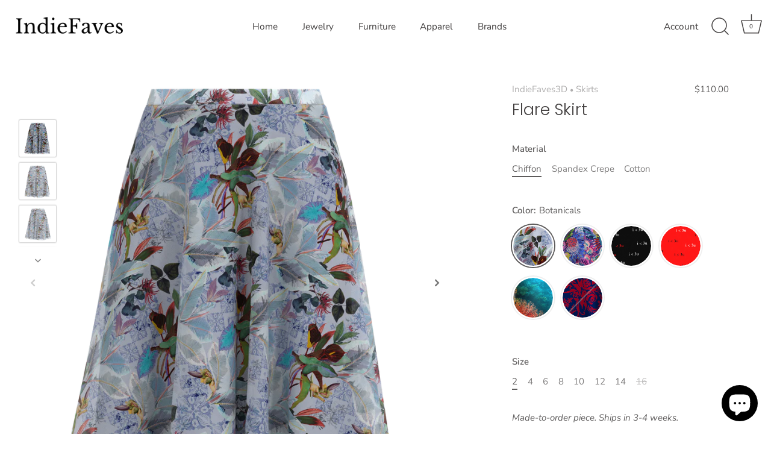

--- FILE ---
content_type: text/html; charset=utf-8
request_url: https://www.indiefaves.com/collections/womens-clothing/products/flare-skirt
body_size: 35918
content:
<!doctype html>
<html class="no-js" lang="en">
<head>
  <!-- Showcase 4.0.9 -->

  <link rel="preload" href="//www.indiefaves.com/cdn/shop/t/54/assets/styles.css?v=180989469359624465431759259575" as="style">

  <meta charset="utf-8" />
<meta name="viewport" content="width=device-width,initial-scale=1.0" />
<meta http-equiv="X-UA-Compatible" content="IE=edge">

<link rel="preconnect" href="https://cdn.shopify.com" crossorigin>
<link rel="preconnect" href="https://fonts.shopify.com" crossorigin>
<link rel="preconnect" href="https://monorail-edge.shopifysvc.com"><link rel="preload" as="font" href="//www.indiefaves.com/cdn/fonts/poppins/poppins_n3.05f58335c3209cce17da4f1f1ab324ebe2982441.woff2" type="font/woff2" crossorigin>
<link rel="preload" as="font" href="//www.indiefaves.com/cdn/fonts/nunito_sans/nunitosans_n4.0276fe080df0ca4e6a22d9cb55aed3ed5ba6b1da.woff2" type="font/woff2" crossorigin>
<link rel="preload" as="font" href="//www.indiefaves.com/cdn/fonts/nunito_sans/nunitosans_n4.0276fe080df0ca4e6a22d9cb55aed3ed5ba6b1da.woff2" type="font/woff2" crossorigin>
<link rel="preload" as="font" href="//www.indiefaves.com/cdn/fonts/poppins/poppins_n6.aa29d4918bc243723d56b59572e18228ed0786f6.woff2" type="font/woff2" crossorigin><link rel="preload" as="font" href="//www.indiefaves.com/cdn/fonts/nunito_sans/nunitosans_n7.25d963ed46da26098ebeab731e90d8802d989fa5.woff2" type="font/woff2" crossorigin><link rel="preload" as="font" href="//www.indiefaves.com/cdn/fonts/nunito_sans/nunitosans_i4.6e408730afac1484cf297c30b0e67c86d17fc586.woff2" type="font/woff2" crossorigin><link rel="preload" as="font" href="//www.indiefaves.com/cdn/fonts/nunito_sans/nunitosans_i7.8c1124729eec046a321e2424b2acf328c2c12139.woff2" type="font/woff2" crossorigin><link rel="preload" href="//www.indiefaves.com/cdn/shop/t/54/assets/vendor.js?v=26564483382332717901613258794" as="script">
<link rel="preload" href="//www.indiefaves.com/cdn/shop/t/54/assets/theme.js?v=73352304201538308821614571273" as="script"><link rel="canonical" href="https://www.indiefaves.com/products/flare-skirt" /><meta name="description" content="Available in multiple fabric and print choices, you can customize this flare skirt to suit your individual style aesthetic, preference and budget. Super easy to style with anything from a T-shirt to a formal blouse, this is the only piece of clothing you&#39;ll need for everything from a low-key afternoon, to a formal even">
<link rel="preload" as="font" href="//www.indiefaves.com/cdn/fonts/nunito_sans/nunitosans_n5.6fc0ed1feb3fc393c40619f180fc49c4d0aae0db.woff2" type="font/woff2" crossorigin><link rel="preload" as="font" href="//www.indiefaves.com/cdn/fonts/nunito_sans/nunitosans_n6.6e9464eba570101a53130c8130a9e17a8eb55c21.woff2" type="font/woff2" crossorigin><meta name="theme-color" content="#222222">

  
  <!-- Business Facebook -->
  <meta name="facebook-domain-verification" content="knsgrdx3o2upm9e61roir2izvehwup" />   

  
  <title>
    Flare Skirt With Unique Prints I IndieFaves
  </title>

  <meta property="og:site_name" content="IndieFaves">
<meta property="og:url" content="https://www.indiefaves.com/products/flare-skirt">
<meta property="og:title" content="Flare Skirt With Unique Prints I IndieFaves">
<meta property="og:type" content="product">
<meta property="og:description" content="Available in multiple fabric and print choices, you can customize this flare skirt to suit your individual style aesthetic, preference and budget. Super easy to style with anything from a T-shirt to a formal blouse, this is the only piece of clothing you&#39;ll need for everything from a low-key afternoon, to a formal even"><meta property="og:image" content="http://www.indiefaves.com/cdn/shop/products/FlareSkirtBotanicalsinChiffon1_1200x1200.png?v=1632118055">
  <meta property="og:image:secure_url" content="https://www.indiefaves.com/cdn/shop/products/FlareSkirtBotanicalsinChiffon1_1200x1200.png?v=1632118055">
  <meta property="og:image:width" content="2048">
  <meta property="og:image:height" content="2048"><meta property="og:price:amount" content="110.00">
  <meta property="og:price:currency" content="USD"><meta name="twitter:site" content="@IndieFavesHQ"><meta name="twitter:card" content="summary_large_image">
<meta name="twitter:title" content="Flare Skirt With Unique Prints I IndieFaves">
<meta name="twitter:description" content="Available in multiple fabric and print choices, you can customize this flare skirt to suit your individual style aesthetic, preference and budget. Super easy to style with anything from a T-shirt to a formal blouse, this is the only piece of clothing you&#39;ll need for everything from a low-key afternoon, to a formal even">


  <link href="//www.indiefaves.com/cdn/shop/t/54/assets/styles.css?v=180989469359624465431759259575" rel="stylesheet" type="text/css" media="all" />

  <script>window.performance && window.performance.mark && window.performance.mark('shopify.content_for_header.start');</script><meta name="google-site-verification" content="wrJ-Rhd_UlpSP_yK0hsL7rw6iizDpfAEjq-xyp18TGc">
<meta id="shopify-digital-wallet" name="shopify-digital-wallet" content="/16313429/digital_wallets/dialog">
<link rel="alternate" type="application/json+oembed" href="https://www.indiefaves.com/products/flare-skirt.oembed">
<script async="async" src="/checkouts/internal/preloads.js?locale=en-US"></script>
<script id="shopify-features" type="application/json">{"accessToken":"df49c5df9be17fd378039693e5799f41","betas":["rich-media-storefront-analytics"],"domain":"www.indiefaves.com","predictiveSearch":true,"shopId":16313429,"locale":"en"}</script>
<script>var Shopify = Shopify || {};
Shopify.shop = "shafaq-saeed.myshopify.com";
Shopify.locale = "en";
Shopify.currency = {"active":"USD","rate":"1.0"};
Shopify.country = "US";
Shopify.theme = {"name":"Showcase","id":83665616971,"schema_name":"Showcase","schema_version":"4.0.9","theme_store_id":677,"role":"main"};
Shopify.theme.handle = "null";
Shopify.theme.style = {"id":null,"handle":null};
Shopify.cdnHost = "www.indiefaves.com/cdn";
Shopify.routes = Shopify.routes || {};
Shopify.routes.root = "/";</script>
<script type="module">!function(o){(o.Shopify=o.Shopify||{}).modules=!0}(window);</script>
<script>!function(o){function n(){var o=[];function n(){o.push(Array.prototype.slice.apply(arguments))}return n.q=o,n}var t=o.Shopify=o.Shopify||{};t.loadFeatures=n(),t.autoloadFeatures=n()}(window);</script>
<script id="shop-js-analytics" type="application/json">{"pageType":"product"}</script>
<script defer="defer" async type="module" src="//www.indiefaves.com/cdn/shopifycloud/shop-js/modules/v2/client.init-shop-cart-sync_C5BV16lS.en.esm.js"></script>
<script defer="defer" async type="module" src="//www.indiefaves.com/cdn/shopifycloud/shop-js/modules/v2/chunk.common_CygWptCX.esm.js"></script>
<script type="module">
  await import("//www.indiefaves.com/cdn/shopifycloud/shop-js/modules/v2/client.init-shop-cart-sync_C5BV16lS.en.esm.js");
await import("//www.indiefaves.com/cdn/shopifycloud/shop-js/modules/v2/chunk.common_CygWptCX.esm.js");

  window.Shopify.SignInWithShop?.initShopCartSync?.({"fedCMEnabled":true,"windoidEnabled":true});

</script>
<script>(function() {
  var isLoaded = false;
  function asyncLoad() {
    if (isLoaded) return;
    isLoaded = true;
    var urls = ["\/\/code.tidio.co\/ivdrlrxtqwmwkvu4gmtnpym7hh20tus3.js?shop=shafaq-saeed.myshopify.com","https:\/\/assets1.adroll.com\/shopify\/latest\/j\/shopify_rolling_bootstrap_v2.js?adroll_adv_id=GGYEDXNLGNAW7C2TUEUYPP\u0026adroll_pix_id=J4JD5TBRT5D3FJNU64LYNT\u0026shop=shafaq-saeed.myshopify.com","https:\/\/cdn.nfcube.com\/instafeed-1bf1bf3662b287289d233810cd184a5b.js?shop=shafaq-saeed.myshopify.com"];
    for (var i = 0; i < urls.length; i++) {
      var s = document.createElement('script');
      s.type = 'text/javascript';
      s.async = true;
      s.src = urls[i];
      var x = document.getElementsByTagName('script')[0];
      x.parentNode.insertBefore(s, x);
    }
  };
  if(window.attachEvent) {
    window.attachEvent('onload', asyncLoad);
  } else {
    window.addEventListener('load', asyncLoad, false);
  }
})();</script>
<script id="__st">var __st={"a":16313429,"offset":-28800,"reqid":"c985d6d4-0188-4294-ae7e-7da7a14a8921-1768692313","pageurl":"www.indiefaves.com\/collections\/womens-clothing\/products\/flare-skirt","u":"ac1df10767e7","p":"product","rtyp":"product","rid":4722632622155};</script>
<script>window.ShopifyPaypalV4VisibilityTracking = true;</script>
<script id="captcha-bootstrap">!function(){'use strict';const t='contact',e='account',n='new_comment',o=[[t,t],['blogs',n],['comments',n],[t,'customer']],c=[[e,'customer_login'],[e,'guest_login'],[e,'recover_customer_password'],[e,'create_customer']],r=t=>t.map((([t,e])=>`form[action*='/${t}']:not([data-nocaptcha='true']) input[name='form_type'][value='${e}']`)).join(','),a=t=>()=>t?[...document.querySelectorAll(t)].map((t=>t.form)):[];function s(){const t=[...o],e=r(t);return a(e)}const i='password',u='form_key',d=['recaptcha-v3-token','g-recaptcha-response','h-captcha-response',i],f=()=>{try{return window.sessionStorage}catch{return}},m='__shopify_v',_=t=>t.elements[u];function p(t,e,n=!1){try{const o=window.sessionStorage,c=JSON.parse(o.getItem(e)),{data:r}=function(t){const{data:e,action:n}=t;return t[m]||n?{data:e,action:n}:{data:t,action:n}}(c);for(const[e,n]of Object.entries(r))t.elements[e]&&(t.elements[e].value=n);n&&o.removeItem(e)}catch(o){console.error('form repopulation failed',{error:o})}}const l='form_type',E='cptcha';function T(t){t.dataset[E]=!0}const w=window,h=w.document,L='Shopify',v='ce_forms',y='captcha';let A=!1;((t,e)=>{const n=(g='f06e6c50-85a8-45c8-87d0-21a2b65856fe',I='https://cdn.shopify.com/shopifycloud/storefront-forms-hcaptcha/ce_storefront_forms_captcha_hcaptcha.v1.5.2.iife.js',D={infoText:'Protected by hCaptcha',privacyText:'Privacy',termsText:'Terms'},(t,e,n)=>{const o=w[L][v],c=o.bindForm;if(c)return c(t,g,e,D).then(n);var r;o.q.push([[t,g,e,D],n]),r=I,A||(h.body.append(Object.assign(h.createElement('script'),{id:'captcha-provider',async:!0,src:r})),A=!0)});var g,I,D;w[L]=w[L]||{},w[L][v]=w[L][v]||{},w[L][v].q=[],w[L][y]=w[L][y]||{},w[L][y].protect=function(t,e){n(t,void 0,e),T(t)},Object.freeze(w[L][y]),function(t,e,n,w,h,L){const[v,y,A,g]=function(t,e,n){const i=e?o:[],u=t?c:[],d=[...i,...u],f=r(d),m=r(i),_=r(d.filter((([t,e])=>n.includes(e))));return[a(f),a(m),a(_),s()]}(w,h,L),I=t=>{const e=t.target;return e instanceof HTMLFormElement?e:e&&e.form},D=t=>v().includes(t);t.addEventListener('submit',(t=>{const e=I(t);if(!e)return;const n=D(e)&&!e.dataset.hcaptchaBound&&!e.dataset.recaptchaBound,o=_(e),c=g().includes(e)&&(!o||!o.value);(n||c)&&t.preventDefault(),c&&!n&&(function(t){try{if(!f())return;!function(t){const e=f();if(!e)return;const n=_(t);if(!n)return;const o=n.value;o&&e.removeItem(o)}(t);const e=Array.from(Array(32),(()=>Math.random().toString(36)[2])).join('');!function(t,e){_(t)||t.append(Object.assign(document.createElement('input'),{type:'hidden',name:u})),t.elements[u].value=e}(t,e),function(t,e){const n=f();if(!n)return;const o=[...t.querySelectorAll(`input[type='${i}']`)].map((({name:t})=>t)),c=[...d,...o],r={};for(const[a,s]of new FormData(t).entries())c.includes(a)||(r[a]=s);n.setItem(e,JSON.stringify({[m]:1,action:t.action,data:r}))}(t,e)}catch(e){console.error('failed to persist form',e)}}(e),e.submit())}));const S=(t,e)=>{t&&!t.dataset[E]&&(n(t,e.some((e=>e===t))),T(t))};for(const o of['focusin','change'])t.addEventListener(o,(t=>{const e=I(t);D(e)&&S(e,y())}));const B=e.get('form_key'),M=e.get(l),P=B&&M;t.addEventListener('DOMContentLoaded',(()=>{const t=y();if(P)for(const e of t)e.elements[l].value===M&&p(e,B);[...new Set([...A(),...v().filter((t=>'true'===t.dataset.shopifyCaptcha))])].forEach((e=>S(e,t)))}))}(h,new URLSearchParams(w.location.search),n,t,e,['guest_login'])})(!0,!0)}();</script>
<script integrity="sha256-4kQ18oKyAcykRKYeNunJcIwy7WH5gtpwJnB7kiuLZ1E=" data-source-attribution="shopify.loadfeatures" defer="defer" src="//www.indiefaves.com/cdn/shopifycloud/storefront/assets/storefront/load_feature-a0a9edcb.js" crossorigin="anonymous"></script>
<script data-source-attribution="shopify.dynamic_checkout.dynamic.init">var Shopify=Shopify||{};Shopify.PaymentButton=Shopify.PaymentButton||{isStorefrontPortableWallets:!0,init:function(){window.Shopify.PaymentButton.init=function(){};var t=document.createElement("script");t.src="https://www.indiefaves.com/cdn/shopifycloud/portable-wallets/latest/portable-wallets.en.js",t.type="module",document.head.appendChild(t)}};
</script>
<script data-source-attribution="shopify.dynamic_checkout.buyer_consent">
  function portableWalletsHideBuyerConsent(e){var t=document.getElementById("shopify-buyer-consent"),n=document.getElementById("shopify-subscription-policy-button");t&&n&&(t.classList.add("hidden"),t.setAttribute("aria-hidden","true"),n.removeEventListener("click",e))}function portableWalletsShowBuyerConsent(e){var t=document.getElementById("shopify-buyer-consent"),n=document.getElementById("shopify-subscription-policy-button");t&&n&&(t.classList.remove("hidden"),t.removeAttribute("aria-hidden"),n.addEventListener("click",e))}window.Shopify?.PaymentButton&&(window.Shopify.PaymentButton.hideBuyerConsent=portableWalletsHideBuyerConsent,window.Shopify.PaymentButton.showBuyerConsent=portableWalletsShowBuyerConsent);
</script>
<script>
  function portableWalletsCleanup(e){e&&e.src&&console.error("Failed to load portable wallets script "+e.src);var t=document.querySelectorAll("shopify-accelerated-checkout .shopify-payment-button__skeleton, shopify-accelerated-checkout-cart .wallet-cart-button__skeleton"),e=document.getElementById("shopify-buyer-consent");for(let e=0;e<t.length;e++)t[e].remove();e&&e.remove()}function portableWalletsNotLoadedAsModule(e){e instanceof ErrorEvent&&"string"==typeof e.message&&e.message.includes("import.meta")&&"string"==typeof e.filename&&e.filename.includes("portable-wallets")&&(window.removeEventListener("error",portableWalletsNotLoadedAsModule),window.Shopify.PaymentButton.failedToLoad=e,"loading"===document.readyState?document.addEventListener("DOMContentLoaded",window.Shopify.PaymentButton.init):window.Shopify.PaymentButton.init())}window.addEventListener("error",portableWalletsNotLoadedAsModule);
</script>

<script type="module" src="https://www.indiefaves.com/cdn/shopifycloud/portable-wallets/latest/portable-wallets.en.js" onError="portableWalletsCleanup(this)" crossorigin="anonymous"></script>
<script nomodule>
  document.addEventListener("DOMContentLoaded", portableWalletsCleanup);
</script>

<link id="shopify-accelerated-checkout-styles" rel="stylesheet" media="screen" href="https://www.indiefaves.com/cdn/shopifycloud/portable-wallets/latest/accelerated-checkout-backwards-compat.css" crossorigin="anonymous">
<style id="shopify-accelerated-checkout-cart">
        #shopify-buyer-consent {
  margin-top: 1em;
  display: inline-block;
  width: 100%;
}

#shopify-buyer-consent.hidden {
  display: none;
}

#shopify-subscription-policy-button {
  background: none;
  border: none;
  padding: 0;
  text-decoration: underline;
  font-size: inherit;
  cursor: pointer;
}

#shopify-subscription-policy-button::before {
  box-shadow: none;
}

      </style>

<script>window.performance && window.performance.mark && window.performance.mark('shopify.content_for_header.end');</script>

  <script>
    document.documentElement.className = document.documentElement.className.replace('no-js', '');
    window.theme = window.theme || {};
    theme.money_format = "${{amount}}";
    theme.money_container = '.theme-money';
    theme.strings = {
      previous: "Previous",
      next: "Next",
      close: "Close",
      addressError: "Error looking up that address",
      addressNoResults: "No results for that address",
      addressQueryLimit: "You have exceeded the Google API usage limit. Consider upgrading to a \u003ca href=\"https:\/\/developers.google.com\/maps\/premium\/usage-limits\"\u003ePremium Plan\u003c\/a\u003e.",
      authError: "There was a problem authenticating your Google Maps API Key.",
      back: "Back",
      cartConfirmation: "You must agree to the terms and conditions before continuing.",
      loadMore: "Load more",
      infiniteScrollNoMore: "No more results",
      priceNonExistent: "Unavailable",
      buttonDefault: "Add to Cart",
      buttonNoStock: "Out of stock",
      buttonNoVariant: "Unavailable",
      variantNoStock: "Sold out",
      unitPriceSeparator: " \/ ",
      colorBoxPrevious: "Previous",
      colorBoxNext: "Next",
      colorBoxClose: "Close",
      navigateHome: "Home",
      productAddingToCart: "Adding",
      productAddedToCart: "Added to cart",
      popupWasAdded: "was added to your cart",
      popupCheckout: "Checkout",
      popupContinueShopping: "Continue shopping",
      onlyXLeft: "[[ quantity ]] in stock",
      priceSoldOut: "Sold Out",
      loading: "Loading...",
      viewCart: "View cart",
      page: "Page {{ page }}",
      imageSlider: "Image slider",
      madeToOrder: "Made-to-order piece. Ships in 3-4 weeks."
    };
    theme.routes = {
      search_url: '/search',
      cart_url: '/cart',
      cart_add_url: '/cart/add',
      checkout: '/checkout'
    };
    theme.settings = {
      productImageParallax: false,
      animationEnabledDesktop: false,
      animationEnabledMobile: false
    };

    theme.checkViewportFillers = function(){
      var toggleState = false;
      var elPageContent = document.getElementById('page-content');
      if(elPageContent) {
        var elOverlapSection = elPageContent.querySelector('.header-overlap-section');
        if (elOverlapSection) {
          var padding = parseInt(getComputedStyle(elPageContent).getPropertyValue('padding-top'));
          toggleState = ((Math.round(elOverlapSection.offsetTop) - padding) === 0);
        }
      }
      if(toggleState) {
        document.getElementsByTagName('body')[0].classList.add('header-section-overlap');
      } else {
        document.getElementsByTagName('body')[0].classList.remove('header-section-overlap');
      }
    };

    theme.assessAltLogo = function(){
      var elsOverlappers = document.querySelectorAll('.needs-alt-logo');
      var useAltLogo = false;
      if(elsOverlappers.length) {
        var elSiteControlInner = document.querySelector('#site-control .site-control__inner');
        var headerMid = elSiteControlInner.offsetTop + elSiteControlInner.offsetParent.offsetTop + elSiteControlInner.offsetHeight / 2;
        Array.prototype.forEach.call(elsOverlappers, function(el, i){
          var thisTop = el.getBoundingClientRect().top + document.body.scrollTop;
          var thisBottom = thisTop + el.offsetHeight;
          if(headerMid > thisTop && headerMid < thisBottom) {
            useAltLogo = true;
            return false;
          }
        });
      }
      if(useAltLogo) {
        document.getElementsByTagName('body')[0].classList.add('use-alt-logo');
      } else {
        document.getElementsByTagName('body')[0].classList.remove('use-alt-logo');
      }
    };
  </script>

<!-- Global site tag (gtag.js) - Google Analytics -->
<script async src="https://www.googletagmanager.com/gtag/js?id=UA-112423926-1"></script> 
  
<script>
  window.dataLayer = window.dataLayer || [];
  function gtag(){dataLayer.push(arguments);}
  gtag('js', new Date());

  gtag('config', 'UA-112423926-1');
</script>
  

<script src="https://cdn.shopify.com/extensions/7bc9bb47-adfa-4267-963e-cadee5096caf/inbox-1252/assets/inbox-chat-loader.js" type="text/javascript" defer="defer"></script>
<link href="https://monorail-edge.shopifysvc.com" rel="dns-prefetch">
<script>(function(){if ("sendBeacon" in navigator && "performance" in window) {try {var session_token_from_headers = performance.getEntriesByType('navigation')[0].serverTiming.find(x => x.name == '_s').description;} catch {var session_token_from_headers = undefined;}var session_cookie_matches = document.cookie.match(/_shopify_s=([^;]*)/);var session_token_from_cookie = session_cookie_matches && session_cookie_matches.length === 2 ? session_cookie_matches[1] : "";var session_token = session_token_from_headers || session_token_from_cookie || "";function handle_abandonment_event(e) {var entries = performance.getEntries().filter(function(entry) {return /monorail-edge.shopifysvc.com/.test(entry.name);});if (!window.abandonment_tracked && entries.length === 0) {window.abandonment_tracked = true;var currentMs = Date.now();var navigation_start = performance.timing.navigationStart;var payload = {shop_id: 16313429,url: window.location.href,navigation_start,duration: currentMs - navigation_start,session_token,page_type: "product"};window.navigator.sendBeacon("https://monorail-edge.shopifysvc.com/v1/produce", JSON.stringify({schema_id: "online_store_buyer_site_abandonment/1.1",payload: payload,metadata: {event_created_at_ms: currentMs,event_sent_at_ms: currentMs}}));}}window.addEventListener('pagehide', handle_abandonment_event);}}());</script>
<script id="web-pixels-manager-setup">(function e(e,d,r,n,o){if(void 0===o&&(o={}),!Boolean(null===(a=null===(i=window.Shopify)||void 0===i?void 0:i.analytics)||void 0===a?void 0:a.replayQueue)){var i,a;window.Shopify=window.Shopify||{};var t=window.Shopify;t.analytics=t.analytics||{};var s=t.analytics;s.replayQueue=[],s.publish=function(e,d,r){return s.replayQueue.push([e,d,r]),!0};try{self.performance.mark("wpm:start")}catch(e){}var l=function(){var e={modern:/Edge?\/(1{2}[4-9]|1[2-9]\d|[2-9]\d{2}|\d{4,})\.\d+(\.\d+|)|Firefox\/(1{2}[4-9]|1[2-9]\d|[2-9]\d{2}|\d{4,})\.\d+(\.\d+|)|Chrom(ium|e)\/(9{2}|\d{3,})\.\d+(\.\d+|)|(Maci|X1{2}).+ Version\/(15\.\d+|(1[6-9]|[2-9]\d|\d{3,})\.\d+)([,.]\d+|)( \(\w+\)|)( Mobile\/\w+|) Safari\/|Chrome.+OPR\/(9{2}|\d{3,})\.\d+\.\d+|(CPU[ +]OS|iPhone[ +]OS|CPU[ +]iPhone|CPU IPhone OS|CPU iPad OS)[ +]+(15[._]\d+|(1[6-9]|[2-9]\d|\d{3,})[._]\d+)([._]\d+|)|Android:?[ /-](13[3-9]|1[4-9]\d|[2-9]\d{2}|\d{4,})(\.\d+|)(\.\d+|)|Android.+Firefox\/(13[5-9]|1[4-9]\d|[2-9]\d{2}|\d{4,})\.\d+(\.\d+|)|Android.+Chrom(ium|e)\/(13[3-9]|1[4-9]\d|[2-9]\d{2}|\d{4,})\.\d+(\.\d+|)|SamsungBrowser\/([2-9]\d|\d{3,})\.\d+/,legacy:/Edge?\/(1[6-9]|[2-9]\d|\d{3,})\.\d+(\.\d+|)|Firefox\/(5[4-9]|[6-9]\d|\d{3,})\.\d+(\.\d+|)|Chrom(ium|e)\/(5[1-9]|[6-9]\d|\d{3,})\.\d+(\.\d+|)([\d.]+$|.*Safari\/(?![\d.]+ Edge\/[\d.]+$))|(Maci|X1{2}).+ Version\/(10\.\d+|(1[1-9]|[2-9]\d|\d{3,})\.\d+)([,.]\d+|)( \(\w+\)|)( Mobile\/\w+|) Safari\/|Chrome.+OPR\/(3[89]|[4-9]\d|\d{3,})\.\d+\.\d+|(CPU[ +]OS|iPhone[ +]OS|CPU[ +]iPhone|CPU IPhone OS|CPU iPad OS)[ +]+(10[._]\d+|(1[1-9]|[2-9]\d|\d{3,})[._]\d+)([._]\d+|)|Android:?[ /-](13[3-9]|1[4-9]\d|[2-9]\d{2}|\d{4,})(\.\d+|)(\.\d+|)|Mobile Safari.+OPR\/([89]\d|\d{3,})\.\d+\.\d+|Android.+Firefox\/(13[5-9]|1[4-9]\d|[2-9]\d{2}|\d{4,})\.\d+(\.\d+|)|Android.+Chrom(ium|e)\/(13[3-9]|1[4-9]\d|[2-9]\d{2}|\d{4,})\.\d+(\.\d+|)|Android.+(UC? ?Browser|UCWEB|U3)[ /]?(15\.([5-9]|\d{2,})|(1[6-9]|[2-9]\d|\d{3,})\.\d+)\.\d+|SamsungBrowser\/(5\.\d+|([6-9]|\d{2,})\.\d+)|Android.+MQ{2}Browser\/(14(\.(9|\d{2,})|)|(1[5-9]|[2-9]\d|\d{3,})(\.\d+|))(\.\d+|)|K[Aa][Ii]OS\/(3\.\d+|([4-9]|\d{2,})\.\d+)(\.\d+|)/},d=e.modern,r=e.legacy,n=navigator.userAgent;return n.match(d)?"modern":n.match(r)?"legacy":"unknown"}(),u="modern"===l?"modern":"legacy",c=(null!=n?n:{modern:"",legacy:""})[u],f=function(e){return[e.baseUrl,"/wpm","/b",e.hashVersion,"modern"===e.buildTarget?"m":"l",".js"].join("")}({baseUrl:d,hashVersion:r,buildTarget:u}),m=function(e){var d=e.version,r=e.bundleTarget,n=e.surface,o=e.pageUrl,i=e.monorailEndpoint;return{emit:function(e){var a=e.status,t=e.errorMsg,s=(new Date).getTime(),l=JSON.stringify({metadata:{event_sent_at_ms:s},events:[{schema_id:"web_pixels_manager_load/3.1",payload:{version:d,bundle_target:r,page_url:o,status:a,surface:n,error_msg:t},metadata:{event_created_at_ms:s}}]});if(!i)return console&&console.warn&&console.warn("[Web Pixels Manager] No Monorail endpoint provided, skipping logging."),!1;try{return self.navigator.sendBeacon.bind(self.navigator)(i,l)}catch(e){}var u=new XMLHttpRequest;try{return u.open("POST",i,!0),u.setRequestHeader("Content-Type","text/plain"),u.send(l),!0}catch(e){return console&&console.warn&&console.warn("[Web Pixels Manager] Got an unhandled error while logging to Monorail."),!1}}}}({version:r,bundleTarget:l,surface:e.surface,pageUrl:self.location.href,monorailEndpoint:e.monorailEndpoint});try{o.browserTarget=l,function(e){var d=e.src,r=e.async,n=void 0===r||r,o=e.onload,i=e.onerror,a=e.sri,t=e.scriptDataAttributes,s=void 0===t?{}:t,l=document.createElement("script"),u=document.querySelector("head"),c=document.querySelector("body");if(l.async=n,l.src=d,a&&(l.integrity=a,l.crossOrigin="anonymous"),s)for(var f in s)if(Object.prototype.hasOwnProperty.call(s,f))try{l.dataset[f]=s[f]}catch(e){}if(o&&l.addEventListener("load",o),i&&l.addEventListener("error",i),u)u.appendChild(l);else{if(!c)throw new Error("Did not find a head or body element to append the script");c.appendChild(l)}}({src:f,async:!0,onload:function(){if(!function(){var e,d;return Boolean(null===(d=null===(e=window.Shopify)||void 0===e?void 0:e.analytics)||void 0===d?void 0:d.initialized)}()){var d=window.webPixelsManager.init(e)||void 0;if(d){var r=window.Shopify.analytics;r.replayQueue.forEach((function(e){var r=e[0],n=e[1],o=e[2];d.publishCustomEvent(r,n,o)})),r.replayQueue=[],r.publish=d.publishCustomEvent,r.visitor=d.visitor,r.initialized=!0}}},onerror:function(){return m.emit({status:"failed",errorMsg:"".concat(f," has failed to load")})},sri:function(e){var d=/^sha384-[A-Za-z0-9+/=]+$/;return"string"==typeof e&&d.test(e)}(c)?c:"",scriptDataAttributes:o}),m.emit({status:"loading"})}catch(e){m.emit({status:"failed",errorMsg:(null==e?void 0:e.message)||"Unknown error"})}}})({shopId: 16313429,storefrontBaseUrl: "https://www.indiefaves.com",extensionsBaseUrl: "https://extensions.shopifycdn.com/cdn/shopifycloud/web-pixels-manager",monorailEndpoint: "https://monorail-edge.shopifysvc.com/unstable/produce_batch",surface: "storefront-renderer",enabledBetaFlags: ["2dca8a86"],webPixelsConfigList: [{"id":"768114993","configuration":"{\"config\":\"{\\\"pixel_id\\\":\\\"AW-775809927\\\",\\\"target_country\\\":\\\"US\\\",\\\"gtag_events\\\":[{\\\"type\\\":\\\"search\\\",\\\"action_label\\\":\\\"AW-775809927\\\/BrnfCMLOmZEBEIfX9_EC\\\"},{\\\"type\\\":\\\"begin_checkout\\\",\\\"action_label\\\":\\\"AW-775809927\\\/hJRbCL_OmZEBEIfX9_EC\\\"},{\\\"type\\\":\\\"view_item\\\",\\\"action_label\\\":[\\\"AW-775809927\\\/kM6WCJvOmZEBEIfX9_EC\\\",\\\"MC-KSM39919HL\\\"]},{\\\"type\\\":\\\"purchase\\\",\\\"action_label\\\":[\\\"AW-775809927\\\/3fl1CJjOmZEBEIfX9_EC\\\",\\\"MC-KSM39919HL\\\"]},{\\\"type\\\":\\\"page_view\\\",\\\"action_label\\\":[\\\"AW-775809927\\\/cMShCJXOmZEBEIfX9_EC\\\",\\\"MC-KSM39919HL\\\"]},{\\\"type\\\":\\\"add_payment_info\\\",\\\"action_label\\\":\\\"AW-775809927\\\/lWu0CMXOmZEBEIfX9_EC\\\"},{\\\"type\\\":\\\"add_to_cart\\\",\\\"action_label\\\":\\\"AW-775809927\\\/NAt-CJ7OmZEBEIfX9_EC\\\"}],\\\"enable_monitoring_mode\\\":false}\"}","eventPayloadVersion":"v1","runtimeContext":"OPEN","scriptVersion":"b2a88bafab3e21179ed38636efcd8a93","type":"APP","apiClientId":1780363,"privacyPurposes":[],"dataSharingAdjustments":{"protectedCustomerApprovalScopes":["read_customer_address","read_customer_email","read_customer_name","read_customer_personal_data","read_customer_phone"]}},{"id":"313295153","configuration":"{\"pixel_id\":\"405622293326130\",\"pixel_type\":\"facebook_pixel\",\"metaapp_system_user_token\":\"-\"}","eventPayloadVersion":"v1","runtimeContext":"OPEN","scriptVersion":"ca16bc87fe92b6042fbaa3acc2fbdaa6","type":"APP","apiClientId":2329312,"privacyPurposes":["ANALYTICS","MARKETING","SALE_OF_DATA"],"dataSharingAdjustments":{"protectedCustomerApprovalScopes":["read_customer_address","read_customer_email","read_customer_name","read_customer_personal_data","read_customer_phone"]}},{"id":"148963633","eventPayloadVersion":"v1","runtimeContext":"LAX","scriptVersion":"1","type":"CUSTOM","privacyPurposes":["ANALYTICS"],"name":"Google Analytics tag (migrated)"},{"id":"shopify-app-pixel","configuration":"{}","eventPayloadVersion":"v1","runtimeContext":"STRICT","scriptVersion":"0450","apiClientId":"shopify-pixel","type":"APP","privacyPurposes":["ANALYTICS","MARKETING"]},{"id":"shopify-custom-pixel","eventPayloadVersion":"v1","runtimeContext":"LAX","scriptVersion":"0450","apiClientId":"shopify-pixel","type":"CUSTOM","privacyPurposes":["ANALYTICS","MARKETING"]}],isMerchantRequest: false,initData: {"shop":{"name":"IndieFaves","paymentSettings":{"currencyCode":"USD"},"myshopifyDomain":"shafaq-saeed.myshopify.com","countryCode":"US","storefrontUrl":"https:\/\/www.indiefaves.com"},"customer":null,"cart":null,"checkout":null,"productVariants":[{"price":{"amount":110.0,"currencyCode":"USD"},"product":{"title":"Flare Skirt","vendor":"IndieFaves3D","id":"4722632622155","untranslatedTitle":"Flare Skirt","url":"\/products\/flare-skirt","type":"Skirts"},"id":"33023378751563","image":{"src":"\/\/www.indiefaves.com\/cdn\/shop\/products\/FlareSkirtBotanicalsinChiffon1.png?v=1632118055"},"sku":"MM-SC-BO-2","title":"Chiffon \/ Botanicals \/ 2","untranslatedTitle":"Chiffon \/ Botanicals \/ 2"},{"price":{"amount":110.0,"currencyCode":"USD"},"product":{"title":"Flare Skirt","vendor":"IndieFaves3D","id":"4722632622155","untranslatedTitle":"Flare Skirt","url":"\/products\/flare-skirt","type":"Skirts"},"id":"33023378784331","image":{"src":"\/\/www.indiefaves.com\/cdn\/shop\/products\/FlareSkirtBotanicalsinChiffon1.png?v=1632118055"},"sku":"MM-SC-BO-4","title":"Chiffon \/ Botanicals \/ 4","untranslatedTitle":"Chiffon \/ Botanicals \/ 4"},{"price":{"amount":110.0,"currencyCode":"USD"},"product":{"title":"Flare Skirt","vendor":"IndieFaves3D","id":"4722632622155","untranslatedTitle":"Flare Skirt","url":"\/products\/flare-skirt","type":"Skirts"},"id":"33023378817099","image":{"src":"\/\/www.indiefaves.com\/cdn\/shop\/products\/FlareSkirtBotanicalsinChiffon1.png?v=1632118055"},"sku":"MM-SC-BO-6","title":"Chiffon \/ Botanicals \/ 6","untranslatedTitle":"Chiffon \/ Botanicals \/ 6"},{"price":{"amount":110.0,"currencyCode":"USD"},"product":{"title":"Flare Skirt","vendor":"IndieFaves3D","id":"4722632622155","untranslatedTitle":"Flare Skirt","url":"\/products\/flare-skirt","type":"Skirts"},"id":"33023378849867","image":{"src":"\/\/www.indiefaves.com\/cdn\/shop\/products\/FlareSkirtBotanicalsinChiffon1.png?v=1632118055"},"sku":"MM-SC-BO-8","title":"Chiffon \/ Botanicals \/ 8","untranslatedTitle":"Chiffon \/ Botanicals \/ 8"},{"price":{"amount":110.0,"currencyCode":"USD"},"product":{"title":"Flare Skirt","vendor":"IndieFaves3D","id":"4722632622155","untranslatedTitle":"Flare Skirt","url":"\/products\/flare-skirt","type":"Skirts"},"id":"39392606978123","image":{"src":"\/\/www.indiefaves.com\/cdn\/shop\/products\/FlareSkirtBotanicalsinChiffon1.png?v=1632118055"},"sku":"MM-SC-BO-10","title":"Chiffon \/ Botanicals \/ 10","untranslatedTitle":"Chiffon \/ Botanicals \/ 10"},{"price":{"amount":110.0,"currencyCode":"USD"},"product":{"title":"Flare Skirt","vendor":"IndieFaves3D","id":"4722632622155","untranslatedTitle":"Flare Skirt","url":"\/products\/flare-skirt","type":"Skirts"},"id":"39392613433419","image":{"src":"\/\/www.indiefaves.com\/cdn\/shop\/products\/FlareSkirtBotanicalsinChiffon1.png?v=1632118055"},"sku":"MM-SC-BO-12","title":"Chiffon \/ Botanicals \/ 12","untranslatedTitle":"Chiffon \/ Botanicals \/ 12"},{"price":{"amount":110.0,"currencyCode":"USD"},"product":{"title":"Flare Skirt","vendor":"IndieFaves3D","id":"4722632622155","untranslatedTitle":"Flare Skirt","url":"\/products\/flare-skirt","type":"Skirts"},"id":"39392619167819","image":{"src":"\/\/www.indiefaves.com\/cdn\/shop\/products\/FlareSkirtBotanicalsinChiffon1.png?v=1632118055"},"sku":"MM-SC-BO-14","title":"Chiffon \/ Botanicals \/ 14","untranslatedTitle":"Chiffon \/ Botanicals \/ 14"},{"price":{"amount":110.0,"currencyCode":"USD"},"product":{"title":"Flare Skirt","vendor":"IndieFaves3D","id":"4722632622155","untranslatedTitle":"Flare Skirt","url":"\/products\/flare-skirt","type":"Skirts"},"id":"33023378882635","image":{"src":"\/\/www.indiefaves.com\/cdn\/shop\/products\/FlareSkirtFolkinChiffon3.png?v=1632118055"},"sku":"MM-SC-FO-2","title":"Chiffon \/ Folk \/ 2","untranslatedTitle":"Chiffon \/ Folk \/ 2"},{"price":{"amount":110.0,"currencyCode":"USD"},"product":{"title":"Flare Skirt","vendor":"IndieFaves3D","id":"4722632622155","untranslatedTitle":"Flare Skirt","url":"\/products\/flare-skirt","type":"Skirts"},"id":"33023378915403","image":{"src":"\/\/www.indiefaves.com\/cdn\/shop\/products\/FlareSkirtFolkinChiffon3.png?v=1632118055"},"sku":"MM-SC-FO-4","title":"Chiffon \/ Folk \/ 4","untranslatedTitle":"Chiffon \/ Folk \/ 4"},{"price":{"amount":110.0,"currencyCode":"USD"},"product":{"title":"Flare Skirt","vendor":"IndieFaves3D","id":"4722632622155","untranslatedTitle":"Flare Skirt","url":"\/products\/flare-skirt","type":"Skirts"},"id":"33023378948171","image":{"src":"\/\/www.indiefaves.com\/cdn\/shop\/products\/FlareSkirtFolkinChiffon3.png?v=1632118055"},"sku":"MM-SC-FO-6","title":"Chiffon \/ Folk \/ 6","untranslatedTitle":"Chiffon \/ Folk \/ 6"},{"price":{"amount":110.0,"currencyCode":"USD"},"product":{"title":"Flare Skirt","vendor":"IndieFaves3D","id":"4722632622155","untranslatedTitle":"Flare Skirt","url":"\/products\/flare-skirt","type":"Skirts"},"id":"33023378980939","image":{"src":"\/\/www.indiefaves.com\/cdn\/shop\/products\/FlareSkirtFolkinChiffon3.png?v=1632118055"},"sku":"MM-SC-FO-8","title":"Chiffon \/ Folk \/ 8","untranslatedTitle":"Chiffon \/ Folk \/ 8"},{"price":{"amount":110.0,"currencyCode":"USD"},"product":{"title":"Flare Skirt","vendor":"IndieFaves3D","id":"4722632622155","untranslatedTitle":"Flare Skirt","url":"\/products\/flare-skirt","type":"Skirts"},"id":"39392607109195","image":{"src":"\/\/www.indiefaves.com\/cdn\/shop\/products\/FlareSkirtFolkinChiffon3.png?v=1632118055"},"sku":"MM-SC-FO-10","title":"Chiffon \/ Folk \/ 10","untranslatedTitle":"Chiffon \/ Folk \/ 10"},{"price":{"amount":110.0,"currencyCode":"USD"},"product":{"title":"Flare Skirt","vendor":"IndieFaves3D","id":"4722632622155","untranslatedTitle":"Flare Skirt","url":"\/products\/flare-skirt","type":"Skirts"},"id":"39392613531723","image":{"src":"\/\/www.indiefaves.com\/cdn\/shop\/products\/FlareSkirtFolkinChiffon3.png?v=1632118055"},"sku":"MM-SC-FO-12","title":"Chiffon \/ Folk \/ 12","untranslatedTitle":"Chiffon \/ Folk \/ 12"},{"price":{"amount":110.0,"currencyCode":"USD"},"product":{"title":"Flare Skirt","vendor":"IndieFaves3D","id":"4722632622155","untranslatedTitle":"Flare Skirt","url":"\/products\/flare-skirt","type":"Skirts"},"id":"39392619298891","image":{"src":"\/\/www.indiefaves.com\/cdn\/shop\/products\/FlareSkirtFolkinChiffon3.png?v=1632118055"},"sku":"MM-SC-FO-14","title":"Chiffon \/ Folk \/ 14","untranslatedTitle":"Chiffon \/ Folk \/ 14"},{"price":{"amount":110.0,"currencyCode":"USD"},"product":{"title":"Flare Skirt","vendor":"IndieFaves3D","id":"4722632622155","untranslatedTitle":"Flare Skirt","url":"\/products\/flare-skirt","type":"Skirts"},"id":"33023379144779","image":{"src":"\/\/www.indiefaves.com\/cdn\/shop\/products\/FlareSkirtILoveYouBlackinChiffon1.png?v=1632118055"},"sku":"SS-SC-LB-2","title":"Chiffon \/ I Love You Black \/ 2","untranslatedTitle":"Chiffon \/ I Love You Black \/ 2"},{"price":{"amount":110.0,"currencyCode":"USD"},"product":{"title":"Flare Skirt","vendor":"IndieFaves3D","id":"4722632622155","untranslatedTitle":"Flare Skirt","url":"\/products\/flare-skirt","type":"Skirts"},"id":"33023379177547","image":{"src":"\/\/www.indiefaves.com\/cdn\/shop\/products\/FlareSkirtILoveYouBlackinChiffon1.png?v=1632118055"},"sku":"SS-SC-LB-4","title":"Chiffon \/ I Love You Black \/ 4","untranslatedTitle":"Chiffon \/ I Love You Black \/ 4"},{"price":{"amount":110.0,"currencyCode":"USD"},"product":{"title":"Flare Skirt","vendor":"IndieFaves3D","id":"4722632622155","untranslatedTitle":"Flare Skirt","url":"\/products\/flare-skirt","type":"Skirts"},"id":"33023379210315","image":{"src":"\/\/www.indiefaves.com\/cdn\/shop\/products\/FlareSkirtILoveYouBlackinChiffon1.png?v=1632118055"},"sku":"SS-SC-LB-6","title":"Chiffon \/ I Love You Black \/ 6","untranslatedTitle":"Chiffon \/ I Love You Black \/ 6"},{"price":{"amount":110.0,"currencyCode":"USD"},"product":{"title":"Flare Skirt","vendor":"IndieFaves3D","id":"4722632622155","untranslatedTitle":"Flare Skirt","url":"\/products\/flare-skirt","type":"Skirts"},"id":"33023379243083","image":{"src":"\/\/www.indiefaves.com\/cdn\/shop\/products\/FlareSkirtILoveYouBlackinChiffon1.png?v=1632118055"},"sku":"SS-SC-LB-8","title":"Chiffon \/ I Love You Black \/ 8","untranslatedTitle":"Chiffon \/ I Love You Black \/ 8"},{"price":{"amount":110.0,"currencyCode":"USD"},"product":{"title":"Flare Skirt","vendor":"IndieFaves3D","id":"4722632622155","untranslatedTitle":"Flare Skirt","url":"\/products\/flare-skirt","type":"Skirts"},"id":"39392607174731","image":{"src":"\/\/www.indiefaves.com\/cdn\/shop\/products\/FlareSkirtILoveYouBlackinChiffon1.png?v=1632118055"},"sku":"SS-SC-LB-10","title":"Chiffon \/ I Love You Black \/ 10","untranslatedTitle":"Chiffon \/ I Love You Black \/ 10"},{"price":{"amount":110.0,"currencyCode":"USD"},"product":{"title":"Flare Skirt","vendor":"IndieFaves3D","id":"4722632622155","untranslatedTitle":"Flare Skirt","url":"\/products\/flare-skirt","type":"Skirts"},"id":"39392613597259","image":{"src":"\/\/www.indiefaves.com\/cdn\/shop\/products\/FlareSkirtILoveYouBlackinChiffon1.png?v=1632118055"},"sku":"SS-SC-LB-12","title":"Chiffon \/ I Love You Black \/ 12","untranslatedTitle":"Chiffon \/ I Love You Black \/ 12"},{"price":{"amount":110.0,"currencyCode":"USD"},"product":{"title":"Flare Skirt","vendor":"IndieFaves3D","id":"4722632622155","untranslatedTitle":"Flare Skirt","url":"\/products\/flare-skirt","type":"Skirts"},"id":"39392619331659","image":{"src":"\/\/www.indiefaves.com\/cdn\/shop\/products\/FlareSkirtILoveYouBlackinChiffon1.png?v=1632118055"},"sku":"SS-SC-LB-14","title":"Chiffon \/ I Love You Black \/ 14","untranslatedTitle":"Chiffon \/ I Love You Black \/ 14"},{"price":{"amount":110.0,"currencyCode":"USD"},"product":{"title":"Flare Skirt","vendor":"IndieFaves3D","id":"4722632622155","untranslatedTitle":"Flare Skirt","url":"\/products\/flare-skirt","type":"Skirts"},"id":"33023379275851","image":{"src":"\/\/www.indiefaves.com\/cdn\/shop\/products\/FlareSkirtILoveYouRedinChiffon1.png?v=1632118055"},"sku":"SS-SC-LR-2","title":"Chiffon \/ I Love You Red \/ 2","untranslatedTitle":"Chiffon \/ I Love You Red \/ 2"},{"price":{"amount":110.0,"currencyCode":"USD"},"product":{"title":"Flare Skirt","vendor":"IndieFaves3D","id":"4722632622155","untranslatedTitle":"Flare Skirt","url":"\/products\/flare-skirt","type":"Skirts"},"id":"33023379308619","image":{"src":"\/\/www.indiefaves.com\/cdn\/shop\/products\/FlareSkirtILoveYouRedinChiffon1.png?v=1632118055"},"sku":"SS-SC-LR-4","title":"Chiffon \/ I Love You Red \/ 4","untranslatedTitle":"Chiffon \/ I Love You Red \/ 4"},{"price":{"amount":110.0,"currencyCode":"USD"},"product":{"title":"Flare Skirt","vendor":"IndieFaves3D","id":"4722632622155","untranslatedTitle":"Flare Skirt","url":"\/products\/flare-skirt","type":"Skirts"},"id":"33023379341387","image":{"src":"\/\/www.indiefaves.com\/cdn\/shop\/products\/FlareSkirtILoveYouRedinChiffon1.png?v=1632118055"},"sku":"SS-SC-LR-6","title":"Chiffon \/ I Love You Red \/ 6","untranslatedTitle":"Chiffon \/ I Love You Red \/ 6"},{"price":{"amount":110.0,"currencyCode":"USD"},"product":{"title":"Flare Skirt","vendor":"IndieFaves3D","id":"4722632622155","untranslatedTitle":"Flare Skirt","url":"\/products\/flare-skirt","type":"Skirts"},"id":"33023379374155","image":{"src":"\/\/www.indiefaves.com\/cdn\/shop\/products\/FlareSkirtILoveYouRedinChiffon1.png?v=1632118055"},"sku":"SS-SC-LR-8","title":"Chiffon \/ I Love You Red \/ 8","untranslatedTitle":"Chiffon \/ I Love You Red \/ 8"},{"price":{"amount":110.0,"currencyCode":"USD"},"product":{"title":"Flare Skirt","vendor":"IndieFaves3D","id":"4722632622155","untranslatedTitle":"Flare Skirt","url":"\/products\/flare-skirt","type":"Skirts"},"id":"39392607240267","image":{"src":"\/\/www.indiefaves.com\/cdn\/shop\/products\/FlareSkirtILoveYouRedinChiffon1.png?v=1632118055"},"sku":"SS-SC-LR-10","title":"Chiffon \/ I Love You Red \/ 10","untranslatedTitle":"Chiffon \/ I Love You Red \/ 10"},{"price":{"amount":110.0,"currencyCode":"USD"},"product":{"title":"Flare Skirt","vendor":"IndieFaves3D","id":"4722632622155","untranslatedTitle":"Flare Skirt","url":"\/products\/flare-skirt","type":"Skirts"},"id":"39392613662795","image":{"src":"\/\/www.indiefaves.com\/cdn\/shop\/products\/FlareSkirtILoveYouRedinChiffon1.png?v=1632118055"},"sku":"SS-SC-LR-12","title":"Chiffon \/ I Love You Red \/ 12","untranslatedTitle":"Chiffon \/ I Love You Red \/ 12"},{"price":{"amount":110.0,"currencyCode":"USD"},"product":{"title":"Flare Skirt","vendor":"IndieFaves3D","id":"4722632622155","untranslatedTitle":"Flare Skirt","url":"\/products\/flare-skirt","type":"Skirts"},"id":"39392619397195","image":{"src":"\/\/www.indiefaves.com\/cdn\/shop\/products\/FlareSkirtILoveYouRedinChiffon1.png?v=1632118055"},"sku":"SS-SC-LR-14","title":"Chiffon \/ I Love You Red \/ 14","untranslatedTitle":"Chiffon \/ I Love You Red \/ 14"},{"price":{"amount":110.0,"currencyCode":"USD"},"product":{"title":"Flare Skirt","vendor":"IndieFaves3D","id":"4722632622155","untranslatedTitle":"Flare Skirt","url":"\/products\/flare-skirt","type":"Skirts"},"id":"33074342985803","image":{"src":"\/\/www.indiefaves.com\/cdn\/shop\/products\/FlareSkirtCoralinChiffon1.png?v=1632118055"},"sku":"MM-SC-BO-2","title":"Chiffon \/ Corals \/ 2","untranslatedTitle":"Chiffon \/ Corals \/ 2"},{"price":{"amount":110.0,"currencyCode":"USD"},"product":{"title":"Flare Skirt","vendor":"IndieFaves3D","id":"4722632622155","untranslatedTitle":"Flare Skirt","url":"\/products\/flare-skirt","type":"Skirts"},"id":"33074343018571","image":{"src":"\/\/www.indiefaves.com\/cdn\/shop\/products\/FlareSkirtCoralinChiffon1.png?v=1632118055"},"sku":"MM-SC-BO-4","title":"Chiffon \/ Corals \/ 4","untranslatedTitle":"Chiffon \/ Corals \/ 4"},{"price":{"amount":110.0,"currencyCode":"USD"},"product":{"title":"Flare Skirt","vendor":"IndieFaves3D","id":"4722632622155","untranslatedTitle":"Flare Skirt","url":"\/products\/flare-skirt","type":"Skirts"},"id":"33074343051339","image":{"src":"\/\/www.indiefaves.com\/cdn\/shop\/products\/FlareSkirtCoralinChiffon1.png?v=1632118055"},"sku":"MM-SC-BO-6","title":"Chiffon \/ Corals \/ 6","untranslatedTitle":"Chiffon \/ Corals \/ 6"},{"price":{"amount":110.0,"currencyCode":"USD"},"product":{"title":"Flare Skirt","vendor":"IndieFaves3D","id":"4722632622155","untranslatedTitle":"Flare Skirt","url":"\/products\/flare-skirt","type":"Skirts"},"id":"33074343084107","image":{"src":"\/\/www.indiefaves.com\/cdn\/shop\/products\/FlareSkirtCoralinChiffon1.png?v=1632118055"},"sku":"MM-SC-BO-8","title":"Chiffon \/ Corals \/ 8","untranslatedTitle":"Chiffon \/ Corals \/ 8"},{"price":{"amount":110.0,"currencyCode":"USD"},"product":{"title":"Flare Skirt","vendor":"IndieFaves3D","id":"4722632622155","untranslatedTitle":"Flare Skirt","url":"\/products\/flare-skirt","type":"Skirts"},"id":"39392607043659","image":{"src":"\/\/www.indiefaves.com\/cdn\/shop\/products\/FlareSkirtCoralinChiffon1.png?v=1632118055"},"sku":"MM-SC-BO-10","title":"Chiffon \/ Corals \/ 10","untranslatedTitle":"Chiffon \/ Corals \/ 10"},{"price":{"amount":110.0,"currencyCode":"USD"},"product":{"title":"Flare Skirt","vendor":"IndieFaves3D","id":"4722632622155","untranslatedTitle":"Flare Skirt","url":"\/products\/flare-skirt","type":"Skirts"},"id":"39392613466187","image":{"src":"\/\/www.indiefaves.com\/cdn\/shop\/products\/FlareSkirtCoralinChiffon1.png?v=1632118055"},"sku":"MM-SC-BO-12","title":"Chiffon \/ Corals \/ 12","untranslatedTitle":"Chiffon \/ Corals \/ 12"},{"price":{"amount":110.0,"currencyCode":"USD"},"product":{"title":"Flare Skirt","vendor":"IndieFaves3D","id":"4722632622155","untranslatedTitle":"Flare Skirt","url":"\/products\/flare-skirt","type":"Skirts"},"id":"39392619233355","image":{"src":"\/\/www.indiefaves.com\/cdn\/shop\/products\/FlareSkirtCoralinChiffon1.png?v=1632118055"},"sku":"MM-SC-BO-14","title":"Chiffon \/ Corals \/ 14","untranslatedTitle":"Chiffon \/ Corals \/ 14"},{"price":{"amount":110.0,"currencyCode":"USD"},"product":{"title":"Flare Skirt","vendor":"IndieFaves3D","id":"4722632622155","untranslatedTitle":"Flare Skirt","url":"\/products\/flare-skirt","type":"Skirts"},"id":"33023379406923","image":{"src":"\/\/www.indiefaves.com\/cdn\/shop\/products\/FlareSkirtBotanicalsinSpandexCrepe1.png?v=1632118055"},"sku":"MM-SSC-BO-2","title":"Spandex Crepe \/ Botanicals \/ 2","untranslatedTitle":"Spandex Crepe \/ Botanicals \/ 2"},{"price":{"amount":110.0,"currencyCode":"USD"},"product":{"title":"Flare Skirt","vendor":"IndieFaves3D","id":"4722632622155","untranslatedTitle":"Flare Skirt","url":"\/products\/flare-skirt","type":"Skirts"},"id":"33023379439691","image":{"src":"\/\/www.indiefaves.com\/cdn\/shop\/products\/FlareSkirtBotanicalsinSpandexCrepe1.png?v=1632118055"},"sku":"MM-SSC-BO-4","title":"Spandex Crepe \/ Botanicals \/ 4","untranslatedTitle":"Spandex Crepe \/ Botanicals \/ 4"},{"price":{"amount":110.0,"currencyCode":"USD"},"product":{"title":"Flare Skirt","vendor":"IndieFaves3D","id":"4722632622155","untranslatedTitle":"Flare Skirt","url":"\/products\/flare-skirt","type":"Skirts"},"id":"33023379472459","image":{"src":"\/\/www.indiefaves.com\/cdn\/shop\/products\/FlareSkirtBotanicalsinSpandexCrepe1.png?v=1632118055"},"sku":"MM-SSC-BO-6","title":"Spandex Crepe \/ Botanicals \/ 6","untranslatedTitle":"Spandex Crepe \/ Botanicals \/ 6"},{"price":{"amount":110.0,"currencyCode":"USD"},"product":{"title":"Flare Skirt","vendor":"IndieFaves3D","id":"4722632622155","untranslatedTitle":"Flare Skirt","url":"\/products\/flare-skirt","type":"Skirts"},"id":"33023379505227","image":{"src":"\/\/www.indiefaves.com\/cdn\/shop\/products\/FlareSkirtBotanicalsinSpandexCrepe1.png?v=1632118055"},"sku":"MM-SSC-BO-8","title":"Spandex Crepe \/ Botanicals \/ 8","untranslatedTitle":"Spandex Crepe \/ Botanicals \/ 8"},{"price":{"amount":110.0,"currencyCode":"USD"},"product":{"title":"Flare Skirt","vendor":"IndieFaves3D","id":"4722632622155","untranslatedTitle":"Flare Skirt","url":"\/products\/flare-skirt","type":"Skirts"},"id":"39392607273035","image":{"src":"\/\/www.indiefaves.com\/cdn\/shop\/products\/FlareSkirtBotanicalsinSpandexCrepe1.png?v=1632118055"},"sku":"MM-SSC-BO-10","title":"Spandex Crepe \/ Botanicals \/ 10","untranslatedTitle":"Spandex Crepe \/ Botanicals \/ 10"},{"price":{"amount":110.0,"currencyCode":"USD"},"product":{"title":"Flare Skirt","vendor":"IndieFaves3D","id":"4722632622155","untranslatedTitle":"Flare Skirt","url":"\/products\/flare-skirt","type":"Skirts"},"id":"39392613695563","image":{"src":"\/\/www.indiefaves.com\/cdn\/shop\/products\/FlareSkirtBotanicalsinSpandexCrepe1.png?v=1632118055"},"sku":"MM-SSC-BO-12","title":"Spandex Crepe \/ Botanicals \/ 12","untranslatedTitle":"Spandex Crepe \/ Botanicals \/ 12"},{"price":{"amount":110.0,"currencyCode":"USD"},"product":{"title":"Flare Skirt","vendor":"IndieFaves3D","id":"4722632622155","untranslatedTitle":"Flare Skirt","url":"\/products\/flare-skirt","type":"Skirts"},"id":"39392619462731","image":{"src":"\/\/www.indiefaves.com\/cdn\/shop\/products\/FlareSkirtBotanicalsinSpandexCrepe1.png?v=1632118055"},"sku":"MM-SSC-BO-14","title":"Spandex Crepe \/ Botanicals \/ 14","untranslatedTitle":"Spandex Crepe \/ Botanicals \/ 14"},{"price":{"amount":110.0,"currencyCode":"USD"},"product":{"title":"Flare Skirt","vendor":"IndieFaves3D","id":"4722632622155","untranslatedTitle":"Flare Skirt","url":"\/products\/flare-skirt","type":"Skirts"},"id":"33023379537995","image":{"src":"\/\/www.indiefaves.com\/cdn\/shop\/products\/FlareSkirtFolkinSpandexCrepe2.png?v=1632118055"},"sku":"MM-SSC-FO-2","title":"Spandex Crepe \/ Folk \/ 2","untranslatedTitle":"Spandex Crepe \/ Folk \/ 2"},{"price":{"amount":110.0,"currencyCode":"USD"},"product":{"title":"Flare Skirt","vendor":"IndieFaves3D","id":"4722632622155","untranslatedTitle":"Flare Skirt","url":"\/products\/flare-skirt","type":"Skirts"},"id":"33023379570763","image":{"src":"\/\/www.indiefaves.com\/cdn\/shop\/products\/FlareSkirtFolkinSpandexCrepe2.png?v=1632118055"},"sku":"MM-SSC-FO-4","title":"Spandex Crepe \/ Folk \/ 4","untranslatedTitle":"Spandex Crepe \/ Folk \/ 4"},{"price":{"amount":110.0,"currencyCode":"USD"},"product":{"title":"Flare Skirt","vendor":"IndieFaves3D","id":"4722632622155","untranslatedTitle":"Flare Skirt","url":"\/products\/flare-skirt","type":"Skirts"},"id":"33023379603531","image":{"src":"\/\/www.indiefaves.com\/cdn\/shop\/products\/FlareSkirtFolkinSpandexCrepe2.png?v=1632118055"},"sku":"MM-SSC-FO-6","title":"Spandex Crepe \/ Folk \/ 6","untranslatedTitle":"Spandex Crepe \/ Folk \/ 6"},{"price":{"amount":110.0,"currencyCode":"USD"},"product":{"title":"Flare Skirt","vendor":"IndieFaves3D","id":"4722632622155","untranslatedTitle":"Flare Skirt","url":"\/products\/flare-skirt","type":"Skirts"},"id":"33023379636299","image":{"src":"\/\/www.indiefaves.com\/cdn\/shop\/products\/FlareSkirtFolkinSpandexCrepe2.png?v=1632118055"},"sku":"MM-SSC-FO-8","title":"Spandex Crepe \/ Folk \/ 8","untranslatedTitle":"Spandex Crepe \/ Folk \/ 8"},{"price":{"amount":110.0,"currencyCode":"USD"},"product":{"title":"Flare Skirt","vendor":"IndieFaves3D","id":"4722632622155","untranslatedTitle":"Flare Skirt","url":"\/products\/flare-skirt","type":"Skirts"},"id":"39392607371339","image":{"src":"\/\/www.indiefaves.com\/cdn\/shop\/products\/FlareSkirtFolkinSpandexCrepe2.png?v=1632118055"},"sku":"MM-SSC-FO-10","title":"Spandex Crepe \/ Folk \/ 10","untranslatedTitle":"Spandex Crepe \/ Folk \/ 10"},{"price":{"amount":110.0,"currencyCode":"USD"},"product":{"title":"Flare Skirt","vendor":"IndieFaves3D","id":"4722632622155","untranslatedTitle":"Flare Skirt","url":"\/products\/flare-skirt","type":"Skirts"},"id":"39392613728331","image":{"src":"\/\/www.indiefaves.com\/cdn\/shop\/products\/FlareSkirtFolkinSpandexCrepe2.png?v=1632118055"},"sku":"MM-SSC-FO-12","title":"Spandex Crepe \/ Folk \/ 12","untranslatedTitle":"Spandex Crepe \/ Folk \/ 12"},{"price":{"amount":110.0,"currencyCode":"USD"},"product":{"title":"Flare Skirt","vendor":"IndieFaves3D","id":"4722632622155","untranslatedTitle":"Flare Skirt","url":"\/products\/flare-skirt","type":"Skirts"},"id":"39392619495499","image":{"src":"\/\/www.indiefaves.com\/cdn\/shop\/products\/FlareSkirtFolkinSpandexCrepe2.png?v=1632118055"},"sku":"MM-SSC-FO-14","title":"Spandex Crepe \/ Folk \/ 14","untranslatedTitle":"Spandex Crepe \/ Folk \/ 14"},{"price":{"amount":110.0,"currencyCode":"USD"},"product":{"title":"Flare Skirt","vendor":"IndieFaves3D","id":"4722632622155","untranslatedTitle":"Flare Skirt","url":"\/products\/flare-skirt","type":"Skirts"},"id":"33023379800139","image":{"src":"\/\/www.indiefaves.com\/cdn\/shop\/products\/FlareSkirtILoveYouBlackinSpandexCrepe1.png?v=1632118055"},"sku":"SS-SSC-LB-2","title":"Spandex Crepe \/ I Love You Black \/ 2","untranslatedTitle":"Spandex Crepe \/ I Love You Black \/ 2"},{"price":{"amount":110.0,"currencyCode":"USD"},"product":{"title":"Flare Skirt","vendor":"IndieFaves3D","id":"4722632622155","untranslatedTitle":"Flare Skirt","url":"\/products\/flare-skirt","type":"Skirts"},"id":"33023379832907","image":{"src":"\/\/www.indiefaves.com\/cdn\/shop\/products\/FlareSkirtILoveYouBlackinSpandexCrepe1.png?v=1632118055"},"sku":"SS-SSC-LB-4","title":"Spandex Crepe \/ I Love You Black \/ 4","untranslatedTitle":"Spandex Crepe \/ I Love You Black \/ 4"},{"price":{"amount":110.0,"currencyCode":"USD"},"product":{"title":"Flare Skirt","vendor":"IndieFaves3D","id":"4722632622155","untranslatedTitle":"Flare Skirt","url":"\/products\/flare-skirt","type":"Skirts"},"id":"33023379865675","image":{"src":"\/\/www.indiefaves.com\/cdn\/shop\/products\/FlareSkirtILoveYouBlackinSpandexCrepe1.png?v=1632118055"},"sku":"SS-SSC-LB-6","title":"Spandex Crepe \/ I Love You Black \/ 6","untranslatedTitle":"Spandex Crepe \/ I Love You Black \/ 6"},{"price":{"amount":110.0,"currencyCode":"USD"},"product":{"title":"Flare Skirt","vendor":"IndieFaves3D","id":"4722632622155","untranslatedTitle":"Flare Skirt","url":"\/products\/flare-skirt","type":"Skirts"},"id":"33023379898443","image":{"src":"\/\/www.indiefaves.com\/cdn\/shop\/products\/FlareSkirtILoveYouBlackinSpandexCrepe1.png?v=1632118055"},"sku":"SS-SSC-LB-8","title":"Spandex Crepe \/ I Love You Black \/ 8","untranslatedTitle":"Spandex Crepe \/ I Love You Black \/ 8"},{"price":{"amount":110.0,"currencyCode":"USD"},"product":{"title":"Flare Skirt","vendor":"IndieFaves3D","id":"4722632622155","untranslatedTitle":"Flare Skirt","url":"\/products\/flare-skirt","type":"Skirts"},"id":"39392607404107","image":{"src":"\/\/www.indiefaves.com\/cdn\/shop\/products\/FlareSkirtILoveYouBlackinSpandexCrepe1.png?v=1632118055"},"sku":"SS-SSC-LB-10","title":"Spandex Crepe \/ I Love You Black \/ 10","untranslatedTitle":"Spandex Crepe \/ I Love You Black \/ 10"},{"price":{"amount":110.0,"currencyCode":"USD"},"product":{"title":"Flare Skirt","vendor":"IndieFaves3D","id":"4722632622155","untranslatedTitle":"Flare Skirt","url":"\/products\/flare-skirt","type":"Skirts"},"id":"39392613793867","image":{"src":"\/\/www.indiefaves.com\/cdn\/shop\/products\/FlareSkirtILoveYouBlackinSpandexCrepe1.png?v=1632118055"},"sku":"SS-SSC-LB-12","title":"Spandex Crepe \/ I Love You Black \/ 12","untranslatedTitle":"Spandex Crepe \/ I Love You Black \/ 12"},{"price":{"amount":110.0,"currencyCode":"USD"},"product":{"title":"Flare Skirt","vendor":"IndieFaves3D","id":"4722632622155","untranslatedTitle":"Flare Skirt","url":"\/products\/flare-skirt","type":"Skirts"},"id":"39392619528267","image":{"src":"\/\/www.indiefaves.com\/cdn\/shop\/products\/FlareSkirtILoveYouBlackinSpandexCrepe1.png?v=1632118055"},"sku":"SS-SSC-LB-14","title":"Spandex Crepe \/ I Love You Black \/ 14","untranslatedTitle":"Spandex Crepe \/ I Love You Black \/ 14"},{"price":{"amount":110.0,"currencyCode":"USD"},"product":{"title":"Flare Skirt","vendor":"IndieFaves3D","id":"4722632622155","untranslatedTitle":"Flare Skirt","url":"\/products\/flare-skirt","type":"Skirts"},"id":"33023379931211","image":{"src":"\/\/www.indiefaves.com\/cdn\/shop\/products\/FlareSkirtILoveYouRedinSpandexCrepe1.png?v=1632118055"},"sku":"SS-SSC-LR-2","title":"Spandex Crepe \/ I Love You Red \/ 2","untranslatedTitle":"Spandex Crepe \/ I Love You Red \/ 2"},{"price":{"amount":110.0,"currencyCode":"USD"},"product":{"title":"Flare Skirt","vendor":"IndieFaves3D","id":"4722632622155","untranslatedTitle":"Flare Skirt","url":"\/products\/flare-skirt","type":"Skirts"},"id":"33023379963979","image":{"src":"\/\/www.indiefaves.com\/cdn\/shop\/products\/FlareSkirtILoveYouRedinSpandexCrepe1.png?v=1632118055"},"sku":"SS-SSC-LR-4","title":"Spandex Crepe \/ I Love You Red \/ 4","untranslatedTitle":"Spandex Crepe \/ I Love You Red \/ 4"},{"price":{"amount":110.0,"currencyCode":"USD"},"product":{"title":"Flare Skirt","vendor":"IndieFaves3D","id":"4722632622155","untranslatedTitle":"Flare Skirt","url":"\/products\/flare-skirt","type":"Skirts"},"id":"33023379996747","image":{"src":"\/\/www.indiefaves.com\/cdn\/shop\/products\/FlareSkirtILoveYouRedinSpandexCrepe1.png?v=1632118055"},"sku":"SS-SSC-LR-6","title":"Spandex Crepe \/ I Love You Red \/ 6","untranslatedTitle":"Spandex Crepe \/ I Love You Red \/ 6"},{"price":{"amount":110.0,"currencyCode":"USD"},"product":{"title":"Flare Skirt","vendor":"IndieFaves3D","id":"4722632622155","untranslatedTitle":"Flare Skirt","url":"\/products\/flare-skirt","type":"Skirts"},"id":"33023380029515","image":{"src":"\/\/www.indiefaves.com\/cdn\/shop\/products\/FlareSkirtILoveYouRedinSpandexCrepe1.png?v=1632118055"},"sku":"SS-SSC-LR-8","title":"Spandex Crepe \/ I Love You Red \/ 8","untranslatedTitle":"Spandex Crepe \/ I Love You Red \/ 8"},{"price":{"amount":110.0,"currencyCode":"USD"},"product":{"title":"Flare Skirt","vendor":"IndieFaves3D","id":"4722632622155","untranslatedTitle":"Flare Skirt","url":"\/products\/flare-skirt","type":"Skirts"},"id":"39392607469643","image":{"src":"\/\/www.indiefaves.com\/cdn\/shop\/products\/FlareSkirtILoveYouRedinSpandexCrepe1.png?v=1632118055"},"sku":"SS-SSC-LR-10","title":"Spandex Crepe \/ I Love You Red \/ 10","untranslatedTitle":"Spandex Crepe \/ I Love You Red \/ 10"},{"price":{"amount":110.0,"currencyCode":"USD"},"product":{"title":"Flare Skirt","vendor":"IndieFaves3D","id":"4722632622155","untranslatedTitle":"Flare Skirt","url":"\/products\/flare-skirt","type":"Skirts"},"id":"39392613859403","image":{"src":"\/\/www.indiefaves.com\/cdn\/shop\/products\/FlareSkirtILoveYouRedinSpandexCrepe1.png?v=1632118055"},"sku":"SS-SSC-LR-12","title":"Spandex Crepe \/ I Love You Red \/ 12","untranslatedTitle":"Spandex Crepe \/ I Love You Red \/ 12"},{"price":{"amount":110.0,"currencyCode":"USD"},"product":{"title":"Flare Skirt","vendor":"IndieFaves3D","id":"4722632622155","untranslatedTitle":"Flare Skirt","url":"\/products\/flare-skirt","type":"Skirts"},"id":"39392619593803","image":{"src":"\/\/www.indiefaves.com\/cdn\/shop\/products\/FlareSkirtILoveYouRedinSpandexCrepe1.png?v=1632118055"},"sku":"SS-SSC-LR-14","title":"Spandex Crepe \/ I Love You Red \/ 14","untranslatedTitle":"Spandex Crepe \/ I Love You Red \/ 14"},{"price":{"amount":110.0,"currencyCode":"USD"},"product":{"title":"Flare Skirt","vendor":"IndieFaves3D","id":"4722632622155","untranslatedTitle":"Flare Skirt","url":"\/products\/flare-skirt","type":"Skirts"},"id":"33074343247947","image":{"src":"\/\/www.indiefaves.com\/cdn\/shop\/products\/FlareSkirtCoralinSpandexCrepe2.png?v=1632118055"},"sku":"SS-SSC-LR-2","title":"Spandex Crepe \/ Corals \/ 2","untranslatedTitle":"Spandex Crepe \/ Corals \/ 2"},{"price":{"amount":110.0,"currencyCode":"USD"},"product":{"title":"Flare Skirt","vendor":"IndieFaves3D","id":"4722632622155","untranslatedTitle":"Flare Skirt","url":"\/products\/flare-skirt","type":"Skirts"},"id":"33074343280715","image":{"src":"\/\/www.indiefaves.com\/cdn\/shop\/products\/FlareSkirtCoralinSpandexCrepe2.png?v=1632118055"},"sku":"SS-SSC-LR-4","title":"Spandex Crepe \/ Corals \/ 4","untranslatedTitle":"Spandex Crepe \/ Corals \/ 4"},{"price":{"amount":110.0,"currencyCode":"USD"},"product":{"title":"Flare Skirt","vendor":"IndieFaves3D","id":"4722632622155","untranslatedTitle":"Flare Skirt","url":"\/products\/flare-skirt","type":"Skirts"},"id":"33074343313483","image":{"src":"\/\/www.indiefaves.com\/cdn\/shop\/products\/FlareSkirtCoralinSpandexCrepe2.png?v=1632118055"},"sku":"SS-SSC-LR-6","title":"Spandex Crepe \/ Corals \/ 6","untranslatedTitle":"Spandex Crepe \/ Corals \/ 6"},{"price":{"amount":110.0,"currencyCode":"USD"},"product":{"title":"Flare Skirt","vendor":"IndieFaves3D","id":"4722632622155","untranslatedTitle":"Flare Skirt","url":"\/products\/flare-skirt","type":"Skirts"},"id":"33074343346251","image":{"src":"\/\/www.indiefaves.com\/cdn\/shop\/products\/FlareSkirtCoralinSpandexCrepe2.png?v=1632118055"},"sku":"SS-SSC-LR-8","title":"Spandex Crepe \/ Corals \/ 8","untranslatedTitle":"Spandex Crepe \/ Corals \/ 8"},{"price":{"amount":110.0,"currencyCode":"USD"},"product":{"title":"Flare Skirt","vendor":"IndieFaves3D","id":"4722632622155","untranslatedTitle":"Flare Skirt","url":"\/products\/flare-skirt","type":"Skirts"},"id":"39392607502411","image":{"src":"\/\/www.indiefaves.com\/cdn\/shop\/products\/FlareSkirtCoralinSpandexCrepe2.png?v=1632118055"},"sku":"SS-SSC-LR-10","title":"Spandex Crepe \/ Corals \/ 10","untranslatedTitle":"Spandex Crepe \/ Corals \/ 10"},{"price":{"amount":110.0,"currencyCode":"USD"},"product":{"title":"Flare Skirt","vendor":"IndieFaves3D","id":"4722632622155","untranslatedTitle":"Flare Skirt","url":"\/products\/flare-skirt","type":"Skirts"},"id":"39392613892171","image":{"src":"\/\/www.indiefaves.com\/cdn\/shop\/products\/FlareSkirtCoralinSpandexCrepe2.png?v=1632118055"},"sku":"SS-SSC-LR-12","title":"Spandex Crepe \/ Corals \/ 12","untranslatedTitle":"Spandex Crepe \/ Corals \/ 12"},{"price":{"amount":110.0,"currencyCode":"USD"},"product":{"title":"Flare Skirt","vendor":"IndieFaves3D","id":"4722632622155","untranslatedTitle":"Flare Skirt","url":"\/products\/flare-skirt","type":"Skirts"},"id":"39392619659339","image":{"src":"\/\/www.indiefaves.com\/cdn\/shop\/products\/FlareSkirtCoralinSpandexCrepe2.png?v=1632118055"},"sku":"SS-SSC-LR-14","title":"Spandex Crepe \/ Corals \/ 14","untranslatedTitle":"Spandex Crepe \/ Corals \/ 14"},{"price":{"amount":110.0,"currencyCode":"USD"},"product":{"title":"Flare Skirt","vendor":"IndieFaves3D","id":"4722632622155","untranslatedTitle":"Flare Skirt","url":"\/products\/flare-skirt","type":"Skirts"},"id":"39514995490891","image":{"src":"\/\/www.indiefaves.com\/cdn\/shop\/products\/FlareSkirtFloralsCotton2_591c2782-5522-472e-96ca-bbbcb8ea7917.png?v=1632118116"},"sku":"RR-SCO-FL-2","title":"Cotton \/ Florals \/ 2","untranslatedTitle":"Cotton \/ Florals \/ 2"},{"price":{"amount":110.0,"currencyCode":"USD"},"product":{"title":"Flare Skirt","vendor":"IndieFaves3D","id":"4722632622155","untranslatedTitle":"Flare Skirt","url":"\/products\/flare-skirt","type":"Skirts"},"id":"39515009384523","image":{"src":"\/\/www.indiefaves.com\/cdn\/shop\/products\/FlareSkirtFloralsCotton2_591c2782-5522-472e-96ca-bbbcb8ea7917.png?v=1632118116"},"sku":"RR-SCO-FL-4","title":"Cotton \/ Florals \/ 4","untranslatedTitle":"Cotton \/ Florals \/ 4"},{"price":{"amount":110.0,"currencyCode":"USD"},"product":{"title":"Flare Skirt","vendor":"IndieFaves3D","id":"4722632622155","untranslatedTitle":"Flare Skirt","url":"\/products\/flare-skirt","type":"Skirts"},"id":"39515009777739","image":{"src":"\/\/www.indiefaves.com\/cdn\/shop\/products\/FlareSkirtFloralsCotton2_591c2782-5522-472e-96ca-bbbcb8ea7917.png?v=1632118116"},"sku":"RR-SCO-FL-6","title":"Cotton \/ Florals \/ 6","untranslatedTitle":"Cotton \/ Florals \/ 6"},{"price":{"amount":110.0,"currencyCode":"USD"},"product":{"title":"Flare Skirt","vendor":"IndieFaves3D","id":"4722632622155","untranslatedTitle":"Flare Skirt","url":"\/products\/flare-skirt","type":"Skirts"},"id":"39515009843275","image":{"src":"\/\/www.indiefaves.com\/cdn\/shop\/products\/FlareSkirtFloralsCotton2_591c2782-5522-472e-96ca-bbbcb8ea7917.png?v=1632118116"},"sku":"RR-SCO-FL-8","title":"Cotton \/ Florals \/ 8","untranslatedTitle":"Cotton \/ Florals \/ 8"},{"price":{"amount":110.0,"currencyCode":"USD"},"product":{"title":"Flare Skirt","vendor":"IndieFaves3D","id":"4722632622155","untranslatedTitle":"Flare Skirt","url":"\/products\/flare-skirt","type":"Skirts"},"id":"39515010203723","image":{"src":"\/\/www.indiefaves.com\/cdn\/shop\/products\/FlareSkirtFloralsCotton2_591c2782-5522-472e-96ca-bbbcb8ea7917.png?v=1632118116"},"sku":"RR-SCO-FL-10","title":"Cotton \/ Florals \/ 10","untranslatedTitle":"Cotton \/ Florals \/ 10"},{"price":{"amount":110.0,"currencyCode":"USD"},"product":{"title":"Flare Skirt","vendor":"IndieFaves3D","id":"4722632622155","untranslatedTitle":"Flare Skirt","url":"\/products\/flare-skirt","type":"Skirts"},"id":"39515010302027","image":{"src":"\/\/www.indiefaves.com\/cdn\/shop\/products\/FlareSkirtFloralsCotton2_591c2782-5522-472e-96ca-bbbcb8ea7917.png?v=1632118116"},"sku":"RR-SCO-FL-12","title":"Cotton \/ Florals \/ 12","untranslatedTitle":"Cotton \/ Florals \/ 12"},{"price":{"amount":110.0,"currencyCode":"USD"},"product":{"title":"Flare Skirt","vendor":"IndieFaves3D","id":"4722632622155","untranslatedTitle":"Flare Skirt","url":"\/products\/flare-skirt","type":"Skirts"},"id":"39515011350603","image":{"src":"\/\/www.indiefaves.com\/cdn\/shop\/products\/FlareSkirtFloralsCotton2_591c2782-5522-472e-96ca-bbbcb8ea7917.png?v=1632118116"},"sku":"RR-SCO-FL-14","title":"Cotton \/ Florals \/ 14","untranslatedTitle":"Cotton \/ Florals \/ 14"},{"price":{"amount":110.0,"currencyCode":"USD"},"product":{"title":"Flare Skirt","vendor":"IndieFaves3D","id":"4722632622155","untranslatedTitle":"Flare Skirt","url":"\/products\/flare-skirt","type":"Skirts"},"id":"39515011973195","image":{"src":"\/\/www.indiefaves.com\/cdn\/shop\/products\/FlareSkirtFloralsCotton2_591c2782-5522-472e-96ca-bbbcb8ea7917.png?v=1632118116"},"sku":"RR-SCO-FL-16","title":"Cotton \/ Florals \/ 16","untranslatedTitle":"Cotton \/ Florals \/ 16"}],"purchasingCompany":null},},"https://www.indiefaves.com/cdn","fcfee988w5aeb613cpc8e4bc33m6693e112",{"modern":"","legacy":""},{"shopId":"16313429","storefrontBaseUrl":"https:\/\/www.indiefaves.com","extensionBaseUrl":"https:\/\/extensions.shopifycdn.com\/cdn\/shopifycloud\/web-pixels-manager","surface":"storefront-renderer","enabledBetaFlags":"[\"2dca8a86\"]","isMerchantRequest":"false","hashVersion":"fcfee988w5aeb613cpc8e4bc33m6693e112","publish":"custom","events":"[[\"page_viewed\",{}],[\"product_viewed\",{\"productVariant\":{\"price\":{\"amount\":110.0,\"currencyCode\":\"USD\"},\"product\":{\"title\":\"Flare Skirt\",\"vendor\":\"IndieFaves3D\",\"id\":\"4722632622155\",\"untranslatedTitle\":\"Flare Skirt\",\"url\":\"\/products\/flare-skirt\",\"type\":\"Skirts\"},\"id\":\"33023378751563\",\"image\":{\"src\":\"\/\/www.indiefaves.com\/cdn\/shop\/products\/FlareSkirtBotanicalsinChiffon1.png?v=1632118055\"},\"sku\":\"MM-SC-BO-2\",\"title\":\"Chiffon \/ Botanicals \/ 2\",\"untranslatedTitle\":\"Chiffon \/ Botanicals \/ 2\"}}]]"});</script><script>
  window.ShopifyAnalytics = window.ShopifyAnalytics || {};
  window.ShopifyAnalytics.meta = window.ShopifyAnalytics.meta || {};
  window.ShopifyAnalytics.meta.currency = 'USD';
  var meta = {"product":{"id":4722632622155,"gid":"gid:\/\/shopify\/Product\/4722632622155","vendor":"IndieFaves3D","type":"Skirts","handle":"flare-skirt","variants":[{"id":33023378751563,"price":11000,"name":"Flare Skirt - Chiffon \/ Botanicals \/ 2","public_title":"Chiffon \/ Botanicals \/ 2","sku":"MM-SC-BO-2"},{"id":33023378784331,"price":11000,"name":"Flare Skirt - Chiffon \/ Botanicals \/ 4","public_title":"Chiffon \/ Botanicals \/ 4","sku":"MM-SC-BO-4"},{"id":33023378817099,"price":11000,"name":"Flare Skirt - Chiffon \/ Botanicals \/ 6","public_title":"Chiffon \/ Botanicals \/ 6","sku":"MM-SC-BO-6"},{"id":33023378849867,"price":11000,"name":"Flare Skirt - Chiffon \/ Botanicals \/ 8","public_title":"Chiffon \/ Botanicals \/ 8","sku":"MM-SC-BO-8"},{"id":39392606978123,"price":11000,"name":"Flare Skirt - Chiffon \/ Botanicals \/ 10","public_title":"Chiffon \/ Botanicals \/ 10","sku":"MM-SC-BO-10"},{"id":39392613433419,"price":11000,"name":"Flare Skirt - Chiffon \/ Botanicals \/ 12","public_title":"Chiffon \/ Botanicals \/ 12","sku":"MM-SC-BO-12"},{"id":39392619167819,"price":11000,"name":"Flare Skirt - Chiffon \/ Botanicals \/ 14","public_title":"Chiffon \/ Botanicals \/ 14","sku":"MM-SC-BO-14"},{"id":33023378882635,"price":11000,"name":"Flare Skirt - Chiffon \/ Folk \/ 2","public_title":"Chiffon \/ Folk \/ 2","sku":"MM-SC-FO-2"},{"id":33023378915403,"price":11000,"name":"Flare Skirt - Chiffon \/ Folk \/ 4","public_title":"Chiffon \/ Folk \/ 4","sku":"MM-SC-FO-4"},{"id":33023378948171,"price":11000,"name":"Flare Skirt - Chiffon \/ Folk \/ 6","public_title":"Chiffon \/ Folk \/ 6","sku":"MM-SC-FO-6"},{"id":33023378980939,"price":11000,"name":"Flare Skirt - Chiffon \/ Folk \/ 8","public_title":"Chiffon \/ Folk \/ 8","sku":"MM-SC-FO-8"},{"id":39392607109195,"price":11000,"name":"Flare Skirt - Chiffon \/ Folk \/ 10","public_title":"Chiffon \/ Folk \/ 10","sku":"MM-SC-FO-10"},{"id":39392613531723,"price":11000,"name":"Flare Skirt - Chiffon \/ Folk \/ 12","public_title":"Chiffon \/ Folk \/ 12","sku":"MM-SC-FO-12"},{"id":39392619298891,"price":11000,"name":"Flare Skirt - Chiffon \/ Folk \/ 14","public_title":"Chiffon \/ Folk \/ 14","sku":"MM-SC-FO-14"},{"id":33023379144779,"price":11000,"name":"Flare Skirt - Chiffon \/ I Love You Black \/ 2","public_title":"Chiffon \/ I Love You Black \/ 2","sku":"SS-SC-LB-2"},{"id":33023379177547,"price":11000,"name":"Flare Skirt - Chiffon \/ I Love You Black \/ 4","public_title":"Chiffon \/ I Love You Black \/ 4","sku":"SS-SC-LB-4"},{"id":33023379210315,"price":11000,"name":"Flare Skirt - Chiffon \/ I Love You Black \/ 6","public_title":"Chiffon \/ I Love You Black \/ 6","sku":"SS-SC-LB-6"},{"id":33023379243083,"price":11000,"name":"Flare Skirt - Chiffon \/ I Love You Black \/ 8","public_title":"Chiffon \/ I Love You Black \/ 8","sku":"SS-SC-LB-8"},{"id":39392607174731,"price":11000,"name":"Flare Skirt - Chiffon \/ I Love You Black \/ 10","public_title":"Chiffon \/ I Love You Black \/ 10","sku":"SS-SC-LB-10"},{"id":39392613597259,"price":11000,"name":"Flare Skirt - Chiffon \/ I Love You Black \/ 12","public_title":"Chiffon \/ I Love You Black \/ 12","sku":"SS-SC-LB-12"},{"id":39392619331659,"price":11000,"name":"Flare Skirt - Chiffon \/ I Love You Black \/ 14","public_title":"Chiffon \/ I Love You Black \/ 14","sku":"SS-SC-LB-14"},{"id":33023379275851,"price":11000,"name":"Flare Skirt - Chiffon \/ I Love You Red \/ 2","public_title":"Chiffon \/ I Love You Red \/ 2","sku":"SS-SC-LR-2"},{"id":33023379308619,"price":11000,"name":"Flare Skirt - Chiffon \/ I Love You Red \/ 4","public_title":"Chiffon \/ I Love You Red \/ 4","sku":"SS-SC-LR-4"},{"id":33023379341387,"price":11000,"name":"Flare Skirt - Chiffon \/ I Love You Red \/ 6","public_title":"Chiffon \/ I Love You Red \/ 6","sku":"SS-SC-LR-6"},{"id":33023379374155,"price":11000,"name":"Flare Skirt - Chiffon \/ I Love You Red \/ 8","public_title":"Chiffon \/ I Love You Red \/ 8","sku":"SS-SC-LR-8"},{"id":39392607240267,"price":11000,"name":"Flare Skirt - Chiffon \/ I Love You Red \/ 10","public_title":"Chiffon \/ I Love You Red \/ 10","sku":"SS-SC-LR-10"},{"id":39392613662795,"price":11000,"name":"Flare Skirt - Chiffon \/ I Love You Red \/ 12","public_title":"Chiffon \/ I Love You Red \/ 12","sku":"SS-SC-LR-12"},{"id":39392619397195,"price":11000,"name":"Flare Skirt - Chiffon \/ I Love You Red \/ 14","public_title":"Chiffon \/ I Love You Red \/ 14","sku":"SS-SC-LR-14"},{"id":33074342985803,"price":11000,"name":"Flare Skirt - Chiffon \/ Corals \/ 2","public_title":"Chiffon \/ Corals \/ 2","sku":"MM-SC-BO-2"},{"id":33074343018571,"price":11000,"name":"Flare Skirt - Chiffon \/ Corals \/ 4","public_title":"Chiffon \/ Corals \/ 4","sku":"MM-SC-BO-4"},{"id":33074343051339,"price":11000,"name":"Flare Skirt - Chiffon \/ Corals \/ 6","public_title":"Chiffon \/ Corals \/ 6","sku":"MM-SC-BO-6"},{"id":33074343084107,"price":11000,"name":"Flare Skirt - Chiffon \/ Corals \/ 8","public_title":"Chiffon \/ Corals \/ 8","sku":"MM-SC-BO-8"},{"id":39392607043659,"price":11000,"name":"Flare Skirt - Chiffon \/ Corals \/ 10","public_title":"Chiffon \/ Corals \/ 10","sku":"MM-SC-BO-10"},{"id":39392613466187,"price":11000,"name":"Flare Skirt - Chiffon \/ Corals \/ 12","public_title":"Chiffon \/ Corals \/ 12","sku":"MM-SC-BO-12"},{"id":39392619233355,"price":11000,"name":"Flare Skirt - Chiffon \/ Corals \/ 14","public_title":"Chiffon \/ Corals \/ 14","sku":"MM-SC-BO-14"},{"id":33023379406923,"price":11000,"name":"Flare Skirt - Spandex Crepe \/ Botanicals \/ 2","public_title":"Spandex Crepe \/ Botanicals \/ 2","sku":"MM-SSC-BO-2"},{"id":33023379439691,"price":11000,"name":"Flare Skirt - Spandex Crepe \/ Botanicals \/ 4","public_title":"Spandex Crepe \/ Botanicals \/ 4","sku":"MM-SSC-BO-4"},{"id":33023379472459,"price":11000,"name":"Flare Skirt - Spandex Crepe \/ Botanicals \/ 6","public_title":"Spandex Crepe \/ Botanicals \/ 6","sku":"MM-SSC-BO-6"},{"id":33023379505227,"price":11000,"name":"Flare Skirt - Spandex Crepe \/ Botanicals \/ 8","public_title":"Spandex Crepe \/ Botanicals \/ 8","sku":"MM-SSC-BO-8"},{"id":39392607273035,"price":11000,"name":"Flare Skirt - Spandex Crepe \/ Botanicals \/ 10","public_title":"Spandex Crepe \/ Botanicals \/ 10","sku":"MM-SSC-BO-10"},{"id":39392613695563,"price":11000,"name":"Flare Skirt - Spandex Crepe \/ Botanicals \/ 12","public_title":"Spandex Crepe \/ Botanicals \/ 12","sku":"MM-SSC-BO-12"},{"id":39392619462731,"price":11000,"name":"Flare Skirt - Spandex Crepe \/ Botanicals \/ 14","public_title":"Spandex Crepe \/ Botanicals \/ 14","sku":"MM-SSC-BO-14"},{"id":33023379537995,"price":11000,"name":"Flare Skirt - Spandex Crepe \/ Folk \/ 2","public_title":"Spandex Crepe \/ Folk \/ 2","sku":"MM-SSC-FO-2"},{"id":33023379570763,"price":11000,"name":"Flare Skirt - Spandex Crepe \/ Folk \/ 4","public_title":"Spandex Crepe \/ Folk \/ 4","sku":"MM-SSC-FO-4"},{"id":33023379603531,"price":11000,"name":"Flare Skirt - Spandex Crepe \/ Folk \/ 6","public_title":"Spandex Crepe \/ Folk \/ 6","sku":"MM-SSC-FO-6"},{"id":33023379636299,"price":11000,"name":"Flare Skirt - Spandex Crepe \/ Folk \/ 8","public_title":"Spandex Crepe \/ Folk \/ 8","sku":"MM-SSC-FO-8"},{"id":39392607371339,"price":11000,"name":"Flare Skirt - Spandex Crepe \/ Folk \/ 10","public_title":"Spandex Crepe \/ Folk \/ 10","sku":"MM-SSC-FO-10"},{"id":39392613728331,"price":11000,"name":"Flare Skirt - Spandex Crepe \/ Folk \/ 12","public_title":"Spandex Crepe \/ Folk \/ 12","sku":"MM-SSC-FO-12"},{"id":39392619495499,"price":11000,"name":"Flare Skirt - Spandex Crepe \/ Folk \/ 14","public_title":"Spandex Crepe \/ Folk \/ 14","sku":"MM-SSC-FO-14"},{"id":33023379800139,"price":11000,"name":"Flare Skirt - Spandex Crepe \/ I Love You Black \/ 2","public_title":"Spandex Crepe \/ I Love You Black \/ 2","sku":"SS-SSC-LB-2"},{"id":33023379832907,"price":11000,"name":"Flare Skirt - Spandex Crepe \/ I Love You Black \/ 4","public_title":"Spandex Crepe \/ I Love You Black \/ 4","sku":"SS-SSC-LB-4"},{"id":33023379865675,"price":11000,"name":"Flare Skirt - Spandex Crepe \/ I Love You Black \/ 6","public_title":"Spandex Crepe \/ I Love You Black \/ 6","sku":"SS-SSC-LB-6"},{"id":33023379898443,"price":11000,"name":"Flare Skirt - Spandex Crepe \/ I Love You Black \/ 8","public_title":"Spandex Crepe \/ I Love You Black \/ 8","sku":"SS-SSC-LB-8"},{"id":39392607404107,"price":11000,"name":"Flare Skirt - Spandex Crepe \/ I Love You Black \/ 10","public_title":"Spandex Crepe \/ I Love You Black \/ 10","sku":"SS-SSC-LB-10"},{"id":39392613793867,"price":11000,"name":"Flare Skirt - Spandex Crepe \/ I Love You Black \/ 12","public_title":"Spandex Crepe \/ I Love You Black \/ 12","sku":"SS-SSC-LB-12"},{"id":39392619528267,"price":11000,"name":"Flare Skirt - Spandex Crepe \/ I Love You Black \/ 14","public_title":"Spandex Crepe \/ I Love You Black \/ 14","sku":"SS-SSC-LB-14"},{"id":33023379931211,"price":11000,"name":"Flare Skirt - Spandex Crepe \/ I Love You Red \/ 2","public_title":"Spandex Crepe \/ I Love You Red \/ 2","sku":"SS-SSC-LR-2"},{"id":33023379963979,"price":11000,"name":"Flare Skirt - Spandex Crepe \/ I Love You Red \/ 4","public_title":"Spandex Crepe \/ I Love You Red \/ 4","sku":"SS-SSC-LR-4"},{"id":33023379996747,"price":11000,"name":"Flare Skirt - Spandex Crepe \/ I Love You Red \/ 6","public_title":"Spandex Crepe \/ I Love You Red \/ 6","sku":"SS-SSC-LR-6"},{"id":33023380029515,"price":11000,"name":"Flare Skirt - Spandex Crepe \/ I Love You Red \/ 8","public_title":"Spandex Crepe \/ I Love You Red \/ 8","sku":"SS-SSC-LR-8"},{"id":39392607469643,"price":11000,"name":"Flare Skirt - Spandex Crepe \/ I Love You Red \/ 10","public_title":"Spandex Crepe \/ I Love You Red \/ 10","sku":"SS-SSC-LR-10"},{"id":39392613859403,"price":11000,"name":"Flare Skirt - Spandex Crepe \/ I Love You Red \/ 12","public_title":"Spandex Crepe \/ I Love You Red \/ 12","sku":"SS-SSC-LR-12"},{"id":39392619593803,"price":11000,"name":"Flare Skirt - Spandex Crepe \/ I Love You Red \/ 14","public_title":"Spandex Crepe \/ I Love You Red \/ 14","sku":"SS-SSC-LR-14"},{"id":33074343247947,"price":11000,"name":"Flare Skirt - Spandex Crepe \/ Corals \/ 2","public_title":"Spandex Crepe \/ Corals \/ 2","sku":"SS-SSC-LR-2"},{"id":33074343280715,"price":11000,"name":"Flare Skirt - Spandex Crepe \/ Corals \/ 4","public_title":"Spandex Crepe \/ Corals \/ 4","sku":"SS-SSC-LR-4"},{"id":33074343313483,"price":11000,"name":"Flare Skirt - Spandex Crepe \/ Corals \/ 6","public_title":"Spandex Crepe \/ Corals \/ 6","sku":"SS-SSC-LR-6"},{"id":33074343346251,"price":11000,"name":"Flare Skirt - Spandex Crepe \/ Corals \/ 8","public_title":"Spandex Crepe \/ Corals \/ 8","sku":"SS-SSC-LR-8"},{"id":39392607502411,"price":11000,"name":"Flare Skirt - Spandex Crepe \/ Corals \/ 10","public_title":"Spandex Crepe \/ Corals \/ 10","sku":"SS-SSC-LR-10"},{"id":39392613892171,"price":11000,"name":"Flare Skirt - Spandex Crepe \/ Corals \/ 12","public_title":"Spandex Crepe \/ Corals \/ 12","sku":"SS-SSC-LR-12"},{"id":39392619659339,"price":11000,"name":"Flare Skirt - Spandex Crepe \/ Corals \/ 14","public_title":"Spandex Crepe \/ Corals \/ 14","sku":"SS-SSC-LR-14"},{"id":39514995490891,"price":11000,"name":"Flare Skirt - Cotton \/ Florals \/ 2","public_title":"Cotton \/ Florals \/ 2","sku":"RR-SCO-FL-2"},{"id":39515009384523,"price":11000,"name":"Flare Skirt - Cotton \/ Florals \/ 4","public_title":"Cotton \/ Florals \/ 4","sku":"RR-SCO-FL-4"},{"id":39515009777739,"price":11000,"name":"Flare Skirt - Cotton \/ Florals \/ 6","public_title":"Cotton \/ Florals \/ 6","sku":"RR-SCO-FL-6"},{"id":39515009843275,"price":11000,"name":"Flare Skirt - Cotton \/ Florals \/ 8","public_title":"Cotton \/ Florals \/ 8","sku":"RR-SCO-FL-8"},{"id":39515010203723,"price":11000,"name":"Flare Skirt - Cotton \/ Florals \/ 10","public_title":"Cotton \/ Florals \/ 10","sku":"RR-SCO-FL-10"},{"id":39515010302027,"price":11000,"name":"Flare Skirt - Cotton \/ Florals \/ 12","public_title":"Cotton \/ Florals \/ 12","sku":"RR-SCO-FL-12"},{"id":39515011350603,"price":11000,"name":"Flare Skirt - Cotton \/ Florals \/ 14","public_title":"Cotton \/ Florals \/ 14","sku":"RR-SCO-FL-14"},{"id":39515011973195,"price":11000,"name":"Flare Skirt - Cotton \/ Florals \/ 16","public_title":"Cotton \/ Florals \/ 16","sku":"RR-SCO-FL-16"}],"remote":false},"page":{"pageType":"product","resourceType":"product","resourceId":4722632622155,"requestId":"c985d6d4-0188-4294-ae7e-7da7a14a8921-1768692313"}};
  for (var attr in meta) {
    window.ShopifyAnalytics.meta[attr] = meta[attr];
  }
</script>
<script class="analytics">
  (function () {
    var customDocumentWrite = function(content) {
      var jquery = null;

      if (window.jQuery) {
        jquery = window.jQuery;
      } else if (window.Checkout && window.Checkout.$) {
        jquery = window.Checkout.$;
      }

      if (jquery) {
        jquery('body').append(content);
      }
    };

    var hasLoggedConversion = function(token) {
      if (token) {
        return document.cookie.indexOf('loggedConversion=' + token) !== -1;
      }
      return false;
    }

    var setCookieIfConversion = function(token) {
      if (token) {
        var twoMonthsFromNow = new Date(Date.now());
        twoMonthsFromNow.setMonth(twoMonthsFromNow.getMonth() + 2);

        document.cookie = 'loggedConversion=' + token + '; expires=' + twoMonthsFromNow;
      }
    }

    var trekkie = window.ShopifyAnalytics.lib = window.trekkie = window.trekkie || [];
    if (trekkie.integrations) {
      return;
    }
    trekkie.methods = [
      'identify',
      'page',
      'ready',
      'track',
      'trackForm',
      'trackLink'
    ];
    trekkie.factory = function(method) {
      return function() {
        var args = Array.prototype.slice.call(arguments);
        args.unshift(method);
        trekkie.push(args);
        return trekkie;
      };
    };
    for (var i = 0; i < trekkie.methods.length; i++) {
      var key = trekkie.methods[i];
      trekkie[key] = trekkie.factory(key);
    }
    trekkie.load = function(config) {
      trekkie.config = config || {};
      trekkie.config.initialDocumentCookie = document.cookie;
      var first = document.getElementsByTagName('script')[0];
      var script = document.createElement('script');
      script.type = 'text/javascript';
      script.onerror = function(e) {
        var scriptFallback = document.createElement('script');
        scriptFallback.type = 'text/javascript';
        scriptFallback.onerror = function(error) {
                var Monorail = {
      produce: function produce(monorailDomain, schemaId, payload) {
        var currentMs = new Date().getTime();
        var event = {
          schema_id: schemaId,
          payload: payload,
          metadata: {
            event_created_at_ms: currentMs,
            event_sent_at_ms: currentMs
          }
        };
        return Monorail.sendRequest("https://" + monorailDomain + "/v1/produce", JSON.stringify(event));
      },
      sendRequest: function sendRequest(endpointUrl, payload) {
        // Try the sendBeacon API
        if (window && window.navigator && typeof window.navigator.sendBeacon === 'function' && typeof window.Blob === 'function' && !Monorail.isIos12()) {
          var blobData = new window.Blob([payload], {
            type: 'text/plain'
          });

          if (window.navigator.sendBeacon(endpointUrl, blobData)) {
            return true;
          } // sendBeacon was not successful

        } // XHR beacon

        var xhr = new XMLHttpRequest();

        try {
          xhr.open('POST', endpointUrl);
          xhr.setRequestHeader('Content-Type', 'text/plain');
          xhr.send(payload);
        } catch (e) {
          console.log(e);
        }

        return false;
      },
      isIos12: function isIos12() {
        return window.navigator.userAgent.lastIndexOf('iPhone; CPU iPhone OS 12_') !== -1 || window.navigator.userAgent.lastIndexOf('iPad; CPU OS 12_') !== -1;
      }
    };
    Monorail.produce('monorail-edge.shopifysvc.com',
      'trekkie_storefront_load_errors/1.1',
      {shop_id: 16313429,
      theme_id: 83665616971,
      app_name: "storefront",
      context_url: window.location.href,
      source_url: "//www.indiefaves.com/cdn/s/trekkie.storefront.cd680fe47e6c39ca5d5df5f0a32d569bc48c0f27.min.js"});

        };
        scriptFallback.async = true;
        scriptFallback.src = '//www.indiefaves.com/cdn/s/trekkie.storefront.cd680fe47e6c39ca5d5df5f0a32d569bc48c0f27.min.js';
        first.parentNode.insertBefore(scriptFallback, first);
      };
      script.async = true;
      script.src = '//www.indiefaves.com/cdn/s/trekkie.storefront.cd680fe47e6c39ca5d5df5f0a32d569bc48c0f27.min.js';
      first.parentNode.insertBefore(script, first);
    };
    trekkie.load(
      {"Trekkie":{"appName":"storefront","development":false,"defaultAttributes":{"shopId":16313429,"isMerchantRequest":null,"themeId":83665616971,"themeCityHash":"4251354901904300617","contentLanguage":"en","currency":"USD","eventMetadataId":"3ed85730-888c-4a0d-8549-6b3282781ec7"},"isServerSideCookieWritingEnabled":true,"monorailRegion":"shop_domain","enabledBetaFlags":["65f19447"]},"Session Attribution":{},"S2S":{"facebookCapiEnabled":true,"source":"trekkie-storefront-renderer","apiClientId":580111}}
    );

    var loaded = false;
    trekkie.ready(function() {
      if (loaded) return;
      loaded = true;

      window.ShopifyAnalytics.lib = window.trekkie;

      var originalDocumentWrite = document.write;
      document.write = customDocumentWrite;
      try { window.ShopifyAnalytics.merchantGoogleAnalytics.call(this); } catch(error) {};
      document.write = originalDocumentWrite;

      window.ShopifyAnalytics.lib.page(null,{"pageType":"product","resourceType":"product","resourceId":4722632622155,"requestId":"c985d6d4-0188-4294-ae7e-7da7a14a8921-1768692313","shopifyEmitted":true});

      var match = window.location.pathname.match(/checkouts\/(.+)\/(thank_you|post_purchase)/)
      var token = match? match[1]: undefined;
      if (!hasLoggedConversion(token)) {
        setCookieIfConversion(token);
        window.ShopifyAnalytics.lib.track("Viewed Product",{"currency":"USD","variantId":33023378751563,"productId":4722632622155,"productGid":"gid:\/\/shopify\/Product\/4722632622155","name":"Flare Skirt - Chiffon \/ Botanicals \/ 2","price":"110.00","sku":"MM-SC-BO-2","brand":"IndieFaves3D","variant":"Chiffon \/ Botanicals \/ 2","category":"Skirts","nonInteraction":true,"remote":false},undefined,undefined,{"shopifyEmitted":true});
      window.ShopifyAnalytics.lib.track("monorail:\/\/trekkie_storefront_viewed_product\/1.1",{"currency":"USD","variantId":33023378751563,"productId":4722632622155,"productGid":"gid:\/\/shopify\/Product\/4722632622155","name":"Flare Skirt - Chiffon \/ Botanicals \/ 2","price":"110.00","sku":"MM-SC-BO-2","brand":"IndieFaves3D","variant":"Chiffon \/ Botanicals \/ 2","category":"Skirts","nonInteraction":true,"remote":false,"referer":"https:\/\/www.indiefaves.com\/collections\/womens-clothing\/products\/flare-skirt"});
      }
    });


        var eventsListenerScript = document.createElement('script');
        eventsListenerScript.async = true;
        eventsListenerScript.src = "//www.indiefaves.com/cdn/shopifycloud/storefront/assets/shop_events_listener-3da45d37.js";
        document.getElementsByTagName('head')[0].appendChild(eventsListenerScript);

})();</script>
  <script>
  if (!window.ga || (window.ga && typeof window.ga !== 'function')) {
    window.ga = function ga() {
      (window.ga.q = window.ga.q || []).push(arguments);
      if (window.Shopify && window.Shopify.analytics && typeof window.Shopify.analytics.publish === 'function') {
        window.Shopify.analytics.publish("ga_stub_called", {}, {sendTo: "google_osp_migration"});
      }
      console.error("Shopify's Google Analytics stub called with:", Array.from(arguments), "\nSee https://help.shopify.com/manual/promoting-marketing/pixels/pixel-migration#google for more information.");
    };
    if (window.Shopify && window.Shopify.analytics && typeof window.Shopify.analytics.publish === 'function') {
      window.Shopify.analytics.publish("ga_stub_initialized", {}, {sendTo: "google_osp_migration"});
    }
  }
</script>
<script
  defer
  src="https://www.indiefaves.com/cdn/shopifycloud/perf-kit/shopify-perf-kit-3.0.4.min.js"
  data-application="storefront-renderer"
  data-shop-id="16313429"
  data-render-region="gcp-us-central1"
  data-page-type="product"
  data-theme-instance-id="83665616971"
  data-theme-name="Showcase"
  data-theme-version="4.0.9"
  data-monorail-region="shop_domain"
  data-resource-timing-sampling-rate="10"
  data-shs="true"
  data-shs-beacon="true"
  data-shs-export-with-fetch="true"
  data-shs-logs-sample-rate="1"
  data-shs-beacon-endpoint="https://www.indiefaves.com/api/collect"
></script>
</head>

<body id="page-flare-skirt-with-unique-prints-i-indiefaves" class="page-flare-skirt-with-unique-prints-i-indiefaves template-product">
  

  <a class="skip-link visually-hidden" href="#page-content">Skip to content</a>

  <div id="shopify-section-header" class="shopify-section"><style type="text/css">
  
    .logo img { width: 140px; }
    @media(min-width:768px){
    .logo img { width: 200px; }
    }
  

  .cc-announcement {
    
      font-size: 16px;
    
  }

  @media (min-width: 768px) {
    .cc-announcement {
      font-size: 20px;
    }
  }
</style>


<form action="/cart" method="post" id="cc-checkout-form">
</form>


  

  
<div data-section-type="header" itemscope itemtype="http://schema.org/Organization">
    <div id="site-control" class="site-control inline icons
      nav-inline-desktop
      
      
      has-announcement
      alt-logo-when-active
      "
      data-cc-animate
      data-opacity="opaque"
      data-positioning="inline"
    >
      
  
  

      <div class="links site-control__inner">
        <a class="menu" href="#page-menu" aria-controls="page-menu" data-modal-nav-toggle aria-label="Menu">
          <span class="icon-menu">
  <span class="icon-menu__bar icon-menu__bar-1"></span>
  <span class="icon-menu__bar icon-menu__bar-2"></span>
  <span class="icon-menu__bar icon-menu__bar-3"></span>
</span>

          <span class="text-link">Menu</span>
        </a>

        
  <a data-cc-animate-click data-cc-animate class="logo " href="/"
     itemprop="url">

    

    <meta itemprop="name" content="IndieFaves">
    
      
      
      <img src="//www.indiefaves.com/cdn/shop/files/IndieFaves_Logo_Black_500x.png?v=1613676678" alt="IndieFaves" itemprop="logo" />

      
    

    
  </a>
  

        
      <div class="site-control__inline-links">
        <div class="nav-row multi-level-nav reveal-on-hover" role="navigation" aria-label="Primary navigation">
          <div class="tier-1">
            <ul>
              
<li class="">
                  <a data-cc-animate-click href="/" class=" " >
                    Home
                  </a>

                  
                </li>
              
<li class=" contains-children contains-mega-menu">
                  <a  href="/pages/jewelry" class=" has-children" aria-haspopup="true">
                    Jewelry
                  </a>

                  

                    
                    
                      
                      
                      
                        
                        
                        

                    <ul 
                      class="nav-columns
                        nav-columns--count-3
                         nav-columns--count-3-or-more 
                        
                        nav-columns--cta-count-1"
                      >

                      
                        <li class=" contains-children">
                          <a  href="/collections/womens-designer-jewelry" class="has-children column-title" aria-haspopup="true">
                            Women's Jewelry

                            
                              <span class="arr arr--small"><svg xmlns="http://www.w3.org/2000/svg" viewBox="0 0 24 24">
  <path d="M0-.25H24v24H0Z" transform="translate(0 0.25)" style="fill:none"/>
  <polyline points="10 17.83 15.4 12.43 10 7.03"
            style="fill:none;stroke:currentColor;stroke-linecap:round;stroke-miterlimit:8;stroke-width:3px"/>
</svg>
</span>
                            
                          </a>

                          
                            <ul>
                              
                                <li class="">
                                  <a data-cc-animate-click href="/collections/womens-designer-bracelets-cuffs">Bracelets</a>
                                </li>
                              
                                <li class="">
                                  <a data-cc-animate-click href="/collections/womens-designer-brooches-pins">Brooches</a>
                                </li>
                              
                                <li class="">
                                  <a data-cc-animate-click href="/collections/womens-designer-earrings">Earrings</a>
                                </li>
                              
                                <li class="">
                                  <a data-cc-animate-click href="/collections/womens-designer-necklaces">Necklaces</a>
                                </li>
                              
                                <li class="">
                                  <a data-cc-animate-click href="/collections/womens-designer-rings">Rings</a>
                                </li>
                              
                            </ul>
                          
                        </li>
                      
                        <li class=" contains-children">
                          <a  href="/collections/mens-designer-jewelry" class="has-children column-title" aria-haspopup="true">
                            Men's Jewelry

                            
                              <span class="arr arr--small"><svg xmlns="http://www.w3.org/2000/svg" viewBox="0 0 24 24">
  <path d="M0-.25H24v24H0Z" transform="translate(0 0.25)" style="fill:none"/>
  <polyline points="10 17.83 15.4 12.43 10 7.03"
            style="fill:none;stroke:currentColor;stroke-linecap:round;stroke-miterlimit:8;stroke-width:3px"/>
</svg>
</span>
                            
                          </a>

                          
                            <ul>
                              
                                <li class="">
                                  <a data-cc-animate-click href="/collections/mens-designer-cufflinks">Cufflinks</a>
                                </li>
                              
                                <li class="">
                                  <a data-cc-animate-click href="/collections/mens-designer-necklaces-pendants">Necklaces & Pendants</a>
                                </li>
                              
                                <li class="">
                                  <a data-cc-animate-click href="/collections/mens-designer-pins">Pins</a>
                                </li>
                              
                                <li class="">
                                  <a data-cc-animate-click href="/collections/menrings">Rings</a>
                                </li>
                              
                            </ul>
                          
                        </li>
                      
                        <li class=" contains-children">
                          <a  href="/collections/unisexjewelry" class="has-children column-title" aria-haspopup="true">
                            By Styles

                            
                              <span class="arr arr--small"><svg xmlns="http://www.w3.org/2000/svg" viewBox="0 0 24 24">
  <path d="M0-.25H24v24H0Z" transform="translate(0 0.25)" style="fill:none"/>
  <polyline points="10 17.83 15.4 12.43 10 7.03"
            style="fill:none;stroke:currentColor;stroke-linecap:round;stroke-miterlimit:8;stroke-width:3px"/>
</svg>
</span>
                            
                          </a>

                          
                            <ul>
                              
                                <li class="">
                                  <a data-cc-animate-click href="/collections/contemporaryjewelry">Contemporary Jewelry</a>
                                </li>
                              
                                <li class="">
                                  <a data-cc-animate-click href="/collections/fine-jewelry">Fine Jewelry</a>
                                </li>
                              
                                <li class="">
                                  <a data-cc-animate-click href="/collections/enamel-jewelry">Enamel Jewelry</a>
                                </li>
                              
                                <li class="">
                                  <a data-cc-animate-click href="/collections/minimal-jewelry">Minimal Jewelry</a>
                                </li>
                              
                                <li class="">
                                  <a data-cc-animate-click href="/collections/porcelainjewelry">Porcelain and Glass Jewelry</a>
                                </li>
                              
                            </ul>
                          
                        </li>
                      

                      
                        
                        
                        
                          
<li class="nav-ctas__cta">

<a data-cc-animate-click class="inner image-overlay image-overlay--bg-full" href="/pages/andrea-rosales-balcarcel">
    <div class="rimage-outer-wrapper rimage-background lazyload fade-in"
         style="background-position: center center"
         data-bgset="//www.indiefaves.com/cdn/shop/files/Jewelry_Designer_Andrea_Rosales_Balcarcel_on_IndieFaves_180x.png?v=1614298530 180w 180h,
  //www.indiefaves.com/cdn/shop/files/Jewelry_Designer_Andrea_Rosales_Balcarcel_on_IndieFaves_360x.png?v=1614298530 360w 360h,
  //www.indiefaves.com/cdn/shop/files/Jewelry_Designer_Andrea_Rosales_Balcarcel_on_IndieFaves_540x.png?v=1614298530 540w 540h,
  //www.indiefaves.com/cdn/shop/files/Jewelry_Designer_Andrea_Rosales_Balcarcel_on_IndieFaves_720x.png?v=1614298530 720w 720h,
  //www.indiefaves.com/cdn/shop/files/Jewelry_Designer_Andrea_Rosales_Balcarcel_on_IndieFaves_900x.png?v=1614298530 900w 900h,
  
  
  
  
  
  
  
  
  
  
  
  
  
  //www.indiefaves.com/cdn/shop/files/Jewelry_Designer_Andrea_Rosales_Balcarcel_on_IndieFaves.png?v=1614298530 1080w 1080h"
         data-sizes="auto"
         data-parent-fit="cover">
      <noscript>
        <div class="rimage-wrapper" style="padding-top:100.0%">
          <img src="//www.indiefaves.com/cdn/shop/files/Jewelry_Designer_Andrea_Rosales_Balcarcel_on_IndieFaves_1024x1024.png?v=1614298530" alt="Jewelry Designer Andrea Rosales Balcarcel on IndieFaves" class="rimage__image">
        </div>
      </noscript>
    </div>
  

  <div class="overlay-type overlay position--hcenter position--vcenter">
    <div class="inner">
      <div>
        <div class="overlay__content">
<h2 class="line-1">
              Andrea Rosales Balcarcel
            </h2><div class="rte line-2">
              <p>PENNSYLVANIA - USA</p>
            </div><div class="line-3">
              <span class="button no-hover">View Profile</span>
            </div></div>
      </div>
    </div>
  </div></a>
</li>




                        
                      
                    </ul>
                  
                </li>
              
<li class=" contains-children">
                  <a  href="/pages/furniture" class=" has-children" aria-haspopup="true">
                    Furniture
                  </a>

                  

                    
                    
                      
                      
                      
                    

                    <ul 
                        class="nav-rows"
                      >

                      
                        <li class="">
                          <a data-cc-animate-click href="/collections/featured-furniture-collection" class="" >
                            All Furniture

                            
                          </a>

                          
                        </li>
                      

                      
                        
                        
                        
                      
                    </ul>
                  
                </li>
              
<li class=" contains-children">
                  <a  href="/pages/apparel" class=" has-children" aria-haspopup="true">
                    Apparel
                  </a>

                  

                    
                    
                      
                      
                      
                    

                    <ul 
                        class="nav-rows"
                      >

                      
                        <li class="">
                          <a data-cc-animate-click href="/collections/apparel" class="" >
                            All Apparel

                            
                          </a>

                          
                        </li>
                      
                        <li class="">
                          <a data-cc-animate-click href="/collections/apparel/Blouses" class="" >
                            Blouses

                            
                          </a>

                          
                        </li>
                      
                        <li class="">
                          <a data-cc-animate-click href="/collections/apparel/Skirts" class="" >
                            Skirts

                            
                          </a>

                          
                        </li>
                      
                        <li class="">
                          <a data-cc-animate-click href="/collections/apparel/Dresses" class="" >
                            Dresses

                            
                          </a>

                          
                        </li>
                      

                      
                        
                        
                        
                      
                    </ul>
                  
                </li>
              
<li class="">
                  <a data-cc-animate-click href="/pages/meet-our-designers" class=" " >
                    Brands
                  </a>

                  
                </li>
              
            </ul>

            

          </div>
        </div>
      </div>
    


        <div class="nav-right-side">

          
            <a data-cc-animate-click href="/account" class="nav-account">
              Account
            </a>
          

          <a class="cart nav-search"
             href="/search"
             aria-label="Search"
             data-modal-toggle="#search-modal">
            <svg viewBox="0 0 29 29" version="1.1" xmlns="http://www.w3.org/2000/svg">
  <title>Search</title>
  <g stroke="none" stroke-width="1.5" fill="none" fill-rule="evenodd" stroke-linecap="round" stroke-linejoin="round">
    <g transform="translate(-1335.000000, -30.000000)" stroke="currentColor">
      <g transform="translate(1336.000000, 31.000000)">
        <circle cx="12" cy="12" r="12"></circle>
        <line x1="27" y1="27" x2="20.475" y2="20.475" id="Path"></line>
      </g>
    </g>
  </g>
</svg>

            <span class="text-link">Search</span>
          </a>

          <a data-cc-animate-click class="cart" href="/cart" aria-label="Cart">
            <svg xmlns="http://www.w3.org/2000/svg" viewBox="0 0 23.96 22">
    <title>Cart</title>
    <g data-name="Layer 2">
        <g data-name="Layer 1">
            <path d="M22.7,8l-3,13H4.3l-3-13H22.7M24,7H0L3.51,22H20.45L24,7Z"/>
            <rect x="11.48" width="1" height="7"/>
        </g>
    </g>
</svg>
<div>0</div>
            <span class="text-link">Cart </span>
          </a>
        </div>
      </div>
    </div>

    <nav id="page-menu" class="theme-modal nav-uses-modal">
      <div class="inner">
        <div class="nav-container">
          <div class="nav-body container growth-area" data-root-nav="true">
            <div class="nav main-nav" role="navigation" aria-label="Primary">
              <ul>
                
                <li class=" ">
                  <a href="/" data-cc-animate-click>
                    <span>Home</span>
                  </a>

                  
                </li>
                
                <li class=" ">
                  <a href="/pages/jewelry" aria-haspopup="true">
                    <span>Jewelry</span>
                  </a>

                  
                  <ul>
                      
                      
                        <li class=" main-nav__mega-title ">
                          <a href="/collections/womens-designer-jewelry" aria-haspopup="true">
                            <span>Women's Jewelry</span>
                          </a>
                        </li>

                        
                          <li class=" ">
                            <a data-cc-animate-click href="/collections/womens-designer-bracelets-cuffs">
                              <span>Bracelets</span>
                            </a>
                          </li>
                        
                          <li class=" ">
                            <a data-cc-animate-click href="/collections/womens-designer-brooches-pins">
                              <span>Brooches</span>
                            </a>
                          </li>
                        
                          <li class=" ">
                            <a data-cc-animate-click href="/collections/womens-designer-earrings">
                              <span>Earrings</span>
                            </a>
                          </li>
                        
                          <li class=" ">
                            <a data-cc-animate-click href="/collections/womens-designer-necklaces">
                              <span>Necklaces</span>
                            </a>
                          </li>
                        
                          <li class=" ">
                            <a data-cc-animate-click href="/collections/womens-designer-rings">
                              <span>Rings</span>
                            </a>
                          </li>
                        
                      
                        <li class=" main-nav__mega-title ">
                          <a href="/collections/mens-designer-jewelry" aria-haspopup="true">
                            <span>Men's Jewelry</span>
                          </a>
                        </li>

                        
                          <li class=" ">
                            <a data-cc-animate-click href="/collections/mens-designer-cufflinks">
                              <span>Cufflinks</span>
                            </a>
                          </li>
                        
                          <li class=" ">
                            <a data-cc-animate-click href="/collections/mens-designer-necklaces-pendants">
                              <span>Necklaces & Pendants</span>
                            </a>
                          </li>
                        
                          <li class=" ">
                            <a data-cc-animate-click href="/collections/mens-designer-pins">
                              <span>Pins</span>
                            </a>
                          </li>
                        
                          <li class=" ">
                            <a data-cc-animate-click href="/collections/menrings">
                              <span>Rings</span>
                            </a>
                          </li>
                        
                      
                        <li class=" main-nav__mega-title ">
                          <a href="/collections/unisexjewelry" aria-haspopup="true">
                            <span>By Styles</span>
                          </a>
                        </li>

                        
                          <li class=" ">
                            <a data-cc-animate-click href="/collections/contemporaryjewelry">
                              <span>Contemporary Jewelry</span>
                            </a>
                          </li>
                        
                          <li class=" ">
                            <a data-cc-animate-click href="/collections/fine-jewelry">
                              <span>Fine Jewelry</span>
                            </a>
                          </li>
                        
                          <li class=" ">
                            <a data-cc-animate-click href="/collections/enamel-jewelry">
                              <span>Enamel Jewelry</span>
                            </a>
                          </li>
                        
                          <li class=" ">
                            <a data-cc-animate-click href="/collections/minimal-jewelry">
                              <span>Minimal Jewelry</span>
                            </a>
                          </li>
                        
                          <li class=" ">
                            <a data-cc-animate-click href="/collections/porcelainjewelry">
                              <span>Porcelain and Glass Jewelry</span>
                            </a>
                          </li>
                        
                      

                    
                  </ul>
                  
                </li>
                
                <li class=" ">
                  <a href="/pages/furniture" aria-haspopup="true">
                    <span>Furniture</span>
                  </a>

                  
                  <ul>
                      
                      
                      <li class=" ">
                        <a href="/collections/featured-furniture-collection" data-cc-animate-click>
                          <span>All Furniture</span>
                        </a>

                        
                      </li>
                      
                    
                  </ul>
                  
                </li>
                
                <li class=" ">
                  <a href="/pages/apparel" aria-haspopup="true">
                    <span>Apparel</span>
                  </a>

                  
                  <ul>
                      
                      
                      <li class=" ">
                        <a href="/collections/apparel" data-cc-animate-click>
                          <span>All Apparel</span>
                        </a>

                        
                      </li>
                      
                      <li class=" ">
                        <a href="/collections/apparel/Blouses" data-cc-animate-click>
                          <span>Blouses</span>
                        </a>

                        
                      </li>
                      
                      <li class=" ">
                        <a href="/collections/apparel/Skirts" data-cc-animate-click>
                          <span>Skirts</span>
                        </a>

                        
                      </li>
                      
                      <li class=" ">
                        <a href="/collections/apparel/Dresses" data-cc-animate-click>
                          <span>Dresses</span>
                        </a>

                        
                      </li>
                      
                    
                  </ul>
                  
                </li>
                
                <li class=" ">
                  <a href="/pages/meet-our-designers" data-cc-animate-click>
                    <span>Brands</span>
                  </a>

                  
                </li>
                
              </ul>
            </div>
          </div>

          <div class="nav-footer-links">
            

            
              <div class="nav-footer-links__link">
                <a data-cc-animate-click href="/account">Account</a>
              </div>
            

            

            
              <div class="localization">
                <form method="post" action="/localization" id="localization_form_header" accept-charset="UTF-8" class="selectors-form" enctype="multipart/form-data"><input type="hidden" name="form_type" value="localization" /><input type="hidden" name="utf8" value="✓" /><input type="hidden" name="_method" value="put" /><input type="hidden" name="return_to" value="/collections/womens-clothing/products/flare-skirt" /><div class="selectors-form__item">
      <h2 class="visually-hidden" id="currency-heading-header">
        Currency
      </h2>

      <div class="disclosure" data-disclosure-currency>
        <button type="button" class="disclosure__toggle" aria-expanded="false" aria-controls="currency-list-header" aria-describedby="currency-heading-header" data-disclosure-toggle>
          USD $<span class="disclosure__toggle-arrow" role="presentation"><svg xmlns="http://www.w3.org/2000/svg" viewBox="0 0 24 24">
  <path d="M0-.25H24v24H0Z" transform="translate(0 0.25)" style="fill:none"/>
  <polyline points="6.61 8.74 12.01 14.14 17.41 8.74"
            style="fill:none;stroke:currentColor;stroke-linecap:round;stroke-miterlimit:8;stroke-width:3px"/>
</svg>
</span>
        </button>
        <ul id="currency-list-header" class="disclosure-list" data-disclosure-list>
          
            <li class="disclosure-list__item ">
              <a class="disclosure-list__option" href="#"  data-value="AUD" data-disclosure-option>
                AUD $</a>
            </li>
            <li class="disclosure-list__item ">
              <a class="disclosure-list__option" href="#"  data-value="CAD" data-disclosure-option>
                CAD $</a>
            </li>
            <li class="disclosure-list__item ">
              <a class="disclosure-list__option" href="#"  data-value="DKK" data-disclosure-option>
                DKK kr.</a>
            </li>
            <li class="disclosure-list__item ">
              <a class="disclosure-list__option" href="#"  data-value="EUR" data-disclosure-option>
                EUR €</a>
            </li>
            <li class="disclosure-list__item ">
              <a class="disclosure-list__option" href="#"  data-value="GBP" data-disclosure-option>
                GBP £</a>
            </li>
            <li class="disclosure-list__item ">
              <a class="disclosure-list__option" href="#"  data-value="HKD" data-disclosure-option>
                HKD $</a>
            </li>
            <li class="disclosure-list__item ">
              <a class="disclosure-list__option" href="#"  data-value="JPY" data-disclosure-option>
                JPY ¥</a>
            </li>
            <li class="disclosure-list__item ">
              <a class="disclosure-list__option" href="#"  data-value="NZD" data-disclosure-option>
                NZD $</a>
            </li>
            <li class="disclosure-list__item ">
              <a class="disclosure-list__option" href="#"  data-value="SGD" data-disclosure-option>
                SGD $</a>
            </li>
            <li class="disclosure-list__item disclosure-list__item--current">
              <a class="disclosure-list__option" href="#" aria-current="true" data-value="USD" data-disclosure-option>
                USD $</a>
            </li></ul>
        <input type="hidden" name="currency_code" id="CurrencySelector-header" value="USD" data-disclosure-input/>
      </div>
    </div></form>
              </div>
            
          </div>

          <div class="nav-ctas">
            
              
              

              <div class="nav-ctas__container" data-for-nav-item="jewelry">
                
<div class="nav-ctas__cta">

<a data-cc-animate-click class="inner image-overlay image-overlay--bg-full" href="/pages/andrea-rosales-balcarcel">
    <div class="rimage-outer-wrapper rimage-background lazyload fade-in"
         style="background-position: center center"
         data-bgset="//www.indiefaves.com/cdn/shop/files/Jewelry_Designer_Andrea_Rosales_Balcarcel_on_IndieFaves_180x.png?v=1614298530 180w 180h,
  //www.indiefaves.com/cdn/shop/files/Jewelry_Designer_Andrea_Rosales_Balcarcel_on_IndieFaves_360x.png?v=1614298530 360w 360h,
  //www.indiefaves.com/cdn/shop/files/Jewelry_Designer_Andrea_Rosales_Balcarcel_on_IndieFaves_540x.png?v=1614298530 540w 540h,
  //www.indiefaves.com/cdn/shop/files/Jewelry_Designer_Andrea_Rosales_Balcarcel_on_IndieFaves_720x.png?v=1614298530 720w 720h,
  //www.indiefaves.com/cdn/shop/files/Jewelry_Designer_Andrea_Rosales_Balcarcel_on_IndieFaves_900x.png?v=1614298530 900w 900h,
  
  
  
  
  
  
  
  
  
  
  
  
  
  //www.indiefaves.com/cdn/shop/files/Jewelry_Designer_Andrea_Rosales_Balcarcel_on_IndieFaves.png?v=1614298530 1080w 1080h"
         data-sizes="auto"
         data-parent-fit="cover">
      <noscript>
        <div class="rimage-wrapper" style="padding-top:100.0%">
          <img src="//www.indiefaves.com/cdn/shop/files/Jewelry_Designer_Andrea_Rosales_Balcarcel_on_IndieFaves_1024x1024.png?v=1614298530" alt="Jewelry Designer Andrea Rosales Balcarcel on IndieFaves" class="rimage__image">
        </div>
      </noscript>
    </div>
  

  <div class="overlay-type overlay position--hcenter position--vcenter">
    <div class="inner">
      <div>
        <div class="overlay__content">
<h2 class="line-1">
              Andrea Rosales Balcarcel
            </h2><div class="rte line-2">
              <p>PENNSYLVANIA - USA</p>
            </div><div class="line-3">
              <span class="button no-hover">View Profile</span>
            </div></div>
      </div>
    </div>
  </div></a>
</div>




              </div>
            
          </div>
        </div>
      </div>
    </nav>
  </div>





</div>

  <main id="page-content">
    <div id="shopify-section-product-template" class="shopify-section section-product-template">
<div class="product-area
      
      product-area--one-col header-overlap-section 
      "
     data-section-type="product-template"
     data-components="tabs"
     data-is-featured-product="true">
  <style type="text/css">
    
    @media(max-width:767px){
        .product-area__details__thumbs__thumb-1 .rimage-outer-wrapper {
            width: 70px;
        }
    }
    
    @media(max-width:767px){
        .product-area__details__thumbs__thumb-2 .rimage-outer-wrapper {
            width: 70px;
        }
    }
    
    @media(max-width:767px){
        .product-area__details__thumbs__thumb-3 .rimage-outer-wrapper {
            width: 70px;
        }
    }
    
    @media(max-width:767px){
        .product-area__details__thumbs__thumb-4 .rimage-outer-wrapper {
            width: 70px;
        }
    }
    
    @media(max-width:767px){
        .product-area__details__thumbs__thumb-5 .rimage-outer-wrapper {
            width: 70px;
        }
    }
    
    @media(max-width:767px){
        .product-area__details__thumbs__thumb-6 .rimage-outer-wrapper {
            width: 70px;
        }
    }
    
    @media(max-width:767px){
        .product-area__details__thumbs__thumb-7 .rimage-outer-wrapper {
            width: 70px;
        }
    }
    
    @media(max-width:767px){
        .product-area__details__thumbs__thumb-8 .rimage-outer-wrapper {
            width: 70px;
        }
    }
    
    @media(max-width:767px){
        .product-area__details__thumbs__thumb-9 .rimage-outer-wrapper {
            width: 70px;
        }
    }
    
    @media(max-width:767px){
        .product-area__details__thumbs__thumb-10 .rimage-outer-wrapper {
            width: 70px;
        }
    }
    
    @media(max-width:767px){
        .product-area__details__thumbs__thumb-11 .rimage-outer-wrapper {
            width: 70px;
        }
    }
    
    @media(max-width:767px){
        .product-area__details__thumbs__thumb-12 .rimage-outer-wrapper {
            width: 70px;
        }
    }
    
    @media(max-width:767px){
        .product-area__details__thumbs__thumb-13 .rimage-outer-wrapper {
            width: 70px;
        }
    }
    
    @media(max-width:767px){
        .product-area__details__thumbs__thumb-14 .rimage-outer-wrapper {
            width: 70px;
        }
    }
    
    @media(max-width:767px){
        .product-area__details__thumbs__thumb-15 .rimage-outer-wrapper {
            width: 70px;
        }
    }
    
    @media(max-width:767px){
        .product-area__details__thumbs__thumb-16 .rimage-outer-wrapper {
            width: 70px;
        }
    }
    
    @media(max-width:767px){
        .product-area__details__thumbs__thumb-17 .rimage-outer-wrapper {
            width: 70px;
        }
    }
    
    @media(max-width:767px){
        .product-area__details__thumbs__thumb-18 .rimage-outer-wrapper {
            width: 70px;
        }
    }
    
    @media(max-width:767px){
        .product-area__details__thumbs__thumb-19 .rimage-outer-wrapper {
            width: 70px;
        }
    }
    
    @media(max-width:767px){
        .product-area__details__thumbs__thumb-20 .rimage-outer-wrapper {
            width: 70px;
        }
    }
    
    @media(max-width:767px){
        .product-area__details__thumbs__thumb-21 .rimage-outer-wrapper {
            width: 70px;
        }
    }
    
    @media(max-width:767px){
        .product-area__details__thumbs__thumb-22 .rimage-outer-wrapper {
            width: 70px;
        }
    }
    
    @media(max-width:767px){
        .product-area__details__thumbs__thumb-23 .rimage-outer-wrapper {
            width: 70px;
        }
    }
    
    @media(max-width:767px){
        .product-area__details__thumbs__thumb-24 .rimage-outer-wrapper {
            width: 70px;
        }
    }
    
    @media(max-width:767px){
        .product-area__details__thumbs__thumb-25 .rimage-outer-wrapper {
            width: 70px;
        }
    }
    
    @media(max-width:767px){
        .product-area__details__thumbs__thumb-26 .rimage-outer-wrapper {
            width: 70px;
        }
    }
    
    @media(max-width:767px){
        .product-area__details__thumbs__thumb-27 .rimage-outer-wrapper {
            width: 70px;
        }
    }
    
    @media(max-width:767px){
        .product-area__details__thumbs__thumb-28 .rimage-outer-wrapper {
            width: 70px;
        }
    }
    
    @media(max-width:767px){
        .product-area__details__thumbs__thumb-29 .rimage-outer-wrapper {
            width: 70px;
        }
    }
    
    @media(max-width:767px){
        .product-area__details__thumbs__thumb-30 .rimage-outer-wrapper {
            width: 70px;
        }
    }
    
    @media(max-width:767px){
        .product-area__details__thumbs__thumb-31 .rimage-outer-wrapper {
            width: 70px;
        }
    }
    
    @media(max-width:767px){
        .product-area__details__thumbs__thumb-32 .rimage-outer-wrapper {
            width: 70px;
        }
    }
    
    @media(max-width:767px){
        .product-area__details__thumbs__thumb-33 .rimage-outer-wrapper {
            width: 70px;
        }
    }
    
    @media(max-width:767px){
        .product-area__details__thumbs__thumb-34 .rimage-outer-wrapper {
            width: 70px;
        }
    }
    
    @media(max-width:767px){
        .product-area__details__thumbs__thumb-35 .rimage-outer-wrapper {
            width: 70px;
        }
    }
    
    @media(max-width:767px){
        .product-area__details__thumbs__thumb-36 .rimage-outer-wrapper {
            width: 70px;
        }
    }
    
    @media(max-width:767px){
        .product-area__details__thumbs__thumb-37 .rimage-outer-wrapper {
            width: 70px;
        }
    }
    
    @media(max-width:767px){
        .product-area__details__thumbs__thumb-38 .rimage-outer-wrapper {
            width: 70px;
        }
    }
    
    @media(max-width:767px){
        .product-area__details__thumbs__thumb-39 .rimage-outer-wrapper {
            width: 70px;
        }
    }
    
    @media(max-width:767px){
        .product-area__details__thumbs__thumb-40 .rimage-outer-wrapper {
            width: 70px;
        }
    }
    
    @media(max-width:767px){
        .product-area__details__thumbs__thumb-41 .rimage-outer-wrapper {
            width: 70px;
        }
    }
    
    @media(max-width:767px){
        .product-area__details__thumbs__thumb-42 .rimage-outer-wrapper {
            width: 70px;
        }
    }
    
    @media(max-width:767px){
        .product-area__details__thumbs__thumb-43 .rimage-outer-wrapper {
            width: 70px;
        }
    }
    
    @media(max-width:767px){
        .product-area__details__thumbs__thumb-44 .rimage-outer-wrapper {
            width: 70px;
        }
    }
    
    @media(max-width:767px){
        .product-area__details__thumbs__thumb-45 .rimage-outer-wrapper {
            width: 70px;
        }
    }
    
    @media(max-width:767px){
        .product-area__details__thumbs__thumb-46 .rimage-outer-wrapper {
            width: 70px;
        }
    }
    
    @media(max-width:767px){
        .product-area__details__thumbs__thumb-47 .rimage-outer-wrapper {
            width: 70px;
        }
    }
    
    @media(max-width:767px){
        .product-area__details__thumbs__thumb-48 .rimage-outer-wrapper {
            width: 70px;
        }
    }
    
    @media(max-width:767px){
        .product-area__details__thumbs__thumb-49 .rimage-outer-wrapper {
            width: 70px;
        }
    }
    
    @media(max-width:767px){
        .product-area__details__thumbs__thumb-50 .rimage-outer-wrapper {
            width: 70px;
        }
    }
    
    @media(max-width:767px){
        .product-area__details__thumbs__thumb-51 .rimage-outer-wrapper {
            width: 70px;
        }
    }
    
  </style>

  
    <div class="product-area__add-to-cart-xs footer-button-xs" data-cc-animate="cc-fade-in-up" data-cc-animate-delay="1s">
      <button class="button no-hover">Add to Cart</button>
    </div>
  

  <div class="product-area__media "
       data-cc-animate data-cc-animate-duration="2s">

    <div class="theme-gallery product-slider
        
        theme-gallery--zoom-enabled
theme-gallery--thumbs-enabled"
         data-column-count="1"
         data-scroll-to-variant-media="true"
    >
      <div class="theme-viewport swiper-container" data-swiper-nav-style="arrows">
        <div class="theme-images swiper-wrapper">
          
            
              <div class="theme-img theme-img-1 swiper-slide current-img"
                
                  data-full-size="//www.indiefaves.com/cdn/shop/products/FlareSkirtBotanicalsinChiffon1.png?v=1632118055"
                
              >
                    
    <div class="product-media product-media--image"
         data-media-id="8431433351243"
         data-media-type="image">

      <div class="rimage-wrapper lazyload--placeholder"
           style="padding-top:100.0%">
        
        <img class="rimage__image lazyload fade-in"
             data-src="//www.indiefaves.com/cdn/shop/products/FlareSkirtBotanicalsinChiffon1_{width}x.png?v=1632118055"
             data-widths="[720, 900, 1080, 1296, 1512, 1728, 2048]"
             data-aspectratio="1.0"
             data-sizes="auto"
             height="2048"
             width="2048"
             alt="Flare Skirt Botanicals In Chiffon Front on IndieFaves"
             
        >
        <noscript>
          <img data-src="//www.indiefaves.com/cdn/shop/products/FlareSkirtBotanicalsinChiffon1_1024x1024.png?v=1632118055" alt="Flare Skirt Botanicals In Chiffon Front on IndieFaves">
        </noscript>
      </div>

    </div>

  

</div>
            
              <div class="theme-img theme-img-2 swiper-slide "
                
                  data-full-size="//www.indiefaves.com/cdn/shop/products/FlareSkirtBotanicalsinChiffon3.png?v=1632118055"
                
              >
                    
    <div class="product-media product-media--image"
         data-media-id="8431433416779"
         data-media-type="image">

      <div class="rimage-wrapper lazyload--placeholder"
           style="padding-top:100.0%">
        
        <img class="rimage__image lazyload fade-in"
             data-src="//www.indiefaves.com/cdn/shop/products/FlareSkirtBotanicalsinChiffon3_{width}x.png?v=1632118055"
             data-widths="[720, 900, 1080, 1296, 1512, 1728, 2048]"
             data-aspectratio="1.0"
             data-sizes="auto"
             height="2048"
             width="2048"
             alt="Flare Skirt Botanicals In Chiffon Back on IndieFaves"
             
        >
        <noscript>
          <img data-src="//www.indiefaves.com/cdn/shop/products/FlareSkirtBotanicalsinChiffon3_1024x1024.png?v=1632118055" alt="Flare Skirt Botanicals In Chiffon Back on IndieFaves">
        </noscript>
      </div>

    </div>

  

</div>
            
              <div class="theme-img theme-img-3 swiper-slide "
                
                  data-full-size="//www.indiefaves.com/cdn/shop/products/FlareSkirtBotanicalsinChiffon4.png?v=1632118055"
                
              >
                    
    <div class="product-media product-media--image"
         data-media-id="8431433449547"
         data-media-type="image">

      <div class="rimage-wrapper lazyload--placeholder"
           style="padding-top:100.0%">
        
        <img class="rimage__image lazyload fade-in"
             data-src="//www.indiefaves.com/cdn/shop/products/FlareSkirtBotanicalsinChiffon4_{width}x.png?v=1632118055"
             data-widths="[720, 900, 1080, 1296, 1512, 1728, 2048]"
             data-aspectratio="1.0"
             data-sizes="auto"
             height="2048"
             width="2048"
             alt="Flare Skirt Botanicals In Chiffon Front 1 on IndieFaves"
             
        >
        <noscript>
          <img data-src="//www.indiefaves.com/cdn/shop/products/FlareSkirtBotanicalsinChiffon4_1024x1024.png?v=1632118055" alt="Flare Skirt Botanicals In Chiffon Front 1 on IndieFaves">
        </noscript>
      </div>

    </div>

  

</div>
            
              <div class="theme-img theme-img-4 swiper-slide "
                
                  data-full-size="//www.indiefaves.com/cdn/shop/products/FlareSkirtBotanicalsinChiffon5.png?v=1632118055"
                
              >
                    
    <div class="product-media product-media--image"
         data-media-id="8431433482315"
         data-media-type="image">

      <div class="rimage-wrapper lazyload--placeholder"
           style="padding-top:100.0%">
        
        <img class="rimage__image lazyload fade-in"
             data-src="//www.indiefaves.com/cdn/shop/products/FlareSkirtBotanicalsinChiffon5_{width}x.png?v=1632118055"
             data-widths="[720, 900, 1080, 1296, 1512, 1728, 2048]"
             data-aspectratio="1.0"
             data-sizes="auto"
             height="2048"
             width="2048"
             alt="Flare Skirt Botanicals In Chiffon Right on IndieFaves"
             
        >
        <noscript>
          <img data-src="//www.indiefaves.com/cdn/shop/products/FlareSkirtBotanicalsinChiffon5_1024x1024.png?v=1632118055" alt="Flare Skirt Botanicals In Chiffon Right on IndieFaves">
        </noscript>
      </div>

    </div>

  

</div>
            
              <div class="theme-img theme-img-5 swiper-slide "
                
                  data-full-size="//www.indiefaves.com/cdn/shop/products/FlareSkirtBotanicalsinChiffon6.png?v=1632118055"
                
              >
                    
    <div class="product-media product-media--image"
         data-media-id="8431433515083"
         data-media-type="image">

      <div class="rimage-wrapper lazyload--placeholder"
           style="padding-top:100.0%">
        
        <img class="rimage__image lazyload fade-in"
             data-src="//www.indiefaves.com/cdn/shop/products/FlareSkirtBotanicalsinChiffon6_{width}x.png?v=1632118055"
             data-widths="[720, 900, 1080, 1296, 1512, 1728, 2048]"
             data-aspectratio="1.0"
             data-sizes="auto"
             height="2048"
             width="2048"
             alt="Flare Skirt Botanicals In Chiffon Left on IndieFaves"
             
        >
        <noscript>
          <img data-src="//www.indiefaves.com/cdn/shop/products/FlareSkirtBotanicalsinChiffon6_1024x1024.png?v=1632118055" alt="Flare Skirt Botanicals In Chiffon Left on IndieFaves">
        </noscript>
      </div>

    </div>

  

</div>
            
              <div class="theme-img theme-img-6 swiper-slide "
                
                  data-full-size="//www.indiefaves.com/cdn/shop/products/FlareSkirtBotanicalsinSpandexCrepe1.png?v=1632118055"
                
              >
                    
    <div class="product-media product-media--image"
         data-media-id="8431433547851"
         data-media-type="image">

      <div class="rimage-wrapper lazyload--placeholder"
           style="padding-top:100.0%">
        
        <img class="rimage__image lazyload fade-in"
             data-src="//www.indiefaves.com/cdn/shop/products/FlareSkirtBotanicalsinSpandexCrepe1_{width}x.png?v=1632118055"
             data-widths="[720, 900, 1080, 1296, 1512, 1728, 2048]"
             data-aspectratio="1.0"
             data-sizes="auto"
             height="2048"
             width="2048"
             alt="Flare Skirt Botanicals In Spandex Crepe Front on IndieFaves"
             
        >
        <noscript>
          <img data-src="//www.indiefaves.com/cdn/shop/products/FlareSkirtBotanicalsinSpandexCrepe1_1024x1024.png?v=1632118055" alt="Flare Skirt Botanicals In Spandex Crepe Front on IndieFaves">
        </noscript>
      </div>

    </div>

  

</div>
            
              <div class="theme-img theme-img-7 swiper-slide "
                
                  data-full-size="//www.indiefaves.com/cdn/shop/products/FlareSkirtBotanicalsinSpandexCrepe2.png?v=1632118055"
                
              >
                    
    <div class="product-media product-media--image"
         data-media-id="8431433580619"
         data-media-type="image">

      <div class="rimage-wrapper lazyload--placeholder"
           style="padding-top:100.0%">
        
        <img class="rimage__image lazyload fade-in"
             data-src="//www.indiefaves.com/cdn/shop/products/FlareSkirtBotanicalsinSpandexCrepe2_{width}x.png?v=1632118055"
             data-widths="[720, 900, 1080, 1296, 1512, 1728, 2048]"
             data-aspectratio="1.0"
             data-sizes="auto"
             height="2048"
             width="2048"
             alt="Flare Skirt Botanicals In Spandex Crepe Back on IndieFaves"
             
        >
        <noscript>
          <img data-src="//www.indiefaves.com/cdn/shop/products/FlareSkirtBotanicalsinSpandexCrepe2_1024x1024.png?v=1632118055" alt="Flare Skirt Botanicals In Spandex Crepe Back on IndieFaves">
        </noscript>
      </div>

    </div>

  

</div>
            
              <div class="theme-img theme-img-8 swiper-slide "
                
                  data-full-size="//www.indiefaves.com/cdn/shop/products/FlareSkirtBotanicalsinSpandexCrepe3.png?v=1632118055"
                
              >
                    
    <div class="product-media product-media--image"
         data-media-id="8431433613387"
         data-media-type="image">

      <div class="rimage-wrapper lazyload--placeholder"
           style="padding-top:100.0%">
        
        <img class="rimage__image lazyload fade-in"
             data-src="//www.indiefaves.com/cdn/shop/products/FlareSkirtBotanicalsinSpandexCrepe3_{width}x.png?v=1632118055"
             data-widths="[720, 900, 1080, 1296, 1512, 1728, 2048]"
             data-aspectratio="1.0"
             data-sizes="auto"
             height="2048"
             width="2048"
             alt="Flare Skirt Botanicals In Spandex Crepe Front 1 on IndieFaves"
             
        >
        <noscript>
          <img data-src="//www.indiefaves.com/cdn/shop/products/FlareSkirtBotanicalsinSpandexCrepe3_1024x1024.png?v=1632118055" alt="Flare Skirt Botanicals In Spandex Crepe Front 1 on IndieFaves">
        </noscript>
      </div>

    </div>

  

</div>
            
              <div class="theme-img theme-img-9 swiper-slide "
                
                  data-full-size="//www.indiefaves.com/cdn/shop/products/FlareSkirtBotanicalsinSpandexCrepe4.png?v=1632118055"
                
              >
                    
    <div class="product-media product-media--image"
         data-media-id="8431433646155"
         data-media-type="image">

      <div class="rimage-wrapper lazyload--placeholder"
           style="padding-top:100.0%">
        
        <img class="rimage__image lazyload fade-in"
             data-src="//www.indiefaves.com/cdn/shop/products/FlareSkirtBotanicalsinSpandexCrepe4_{width}x.png?v=1632118055"
             data-widths="[720, 900, 1080, 1296, 1512, 1728, 2048]"
             data-aspectratio="1.0"
             data-sizes="auto"
             height="2048"
             width="2048"
             alt="Flare Skirt Botanicals In Spandex Crepe Right on IndieFaves"
             
        >
        <noscript>
          <img data-src="//www.indiefaves.com/cdn/shop/products/FlareSkirtBotanicalsinSpandexCrepe4_1024x1024.png?v=1632118055" alt="Flare Skirt Botanicals In Spandex Crepe Right on IndieFaves">
        </noscript>
      </div>

    </div>

  

</div>
            
              <div class="theme-img theme-img-10 swiper-slide "
                
                  data-full-size="//www.indiefaves.com/cdn/shop/products/FlareSkirtBotanicalsinSpandexCrepe5.png?v=1632118055"
                
              >
                    
    <div class="product-media product-media--image"
         data-media-id="8431433678923"
         data-media-type="image">

      <div class="rimage-wrapper lazyload--placeholder"
           style="padding-top:100.0%">
        
        <img class="rimage__image lazyload fade-in"
             data-src="//www.indiefaves.com/cdn/shop/products/FlareSkirtBotanicalsinSpandexCrepe5_{width}x.png?v=1632118055"
             data-widths="[720, 900, 1080, 1296, 1512, 1728, 2048]"
             data-aspectratio="1.0"
             data-sizes="auto"
             height="2048"
             width="2048"
             alt="Flare Skirt Botanicals In Spandex Crepe Left on IndieFaves"
             
        >
        <noscript>
          <img data-src="//www.indiefaves.com/cdn/shop/products/FlareSkirtBotanicalsinSpandexCrepe5_1024x1024.png?v=1632118055" alt="Flare Skirt Botanicals In Spandex Crepe Left on IndieFaves">
        </noscript>
      </div>

    </div>

  

</div>
            
              <div class="theme-img theme-img-11 swiper-slide "
                
                  data-full-size="//www.indiefaves.com/cdn/shop/products/FlareSkirtFolkinChiffon3.png?v=1632118055"
                
              >
                    
    <div class="product-media product-media--image"
         data-media-id="8431433777227"
         data-media-type="image">

      <div class="rimage-wrapper lazyload--placeholder"
           style="padding-top:100.0%">
        
        <img class="rimage__image lazyload fade-in"
             data-src="//www.indiefaves.com/cdn/shop/products/FlareSkirtFolkinChiffon3_{width}x.png?v=1632118055"
             data-widths="[720, 900, 1080, 1296, 1512, 1728, 2048]"
             data-aspectratio="1.0"
             data-sizes="auto"
             height="2048"
             width="2048"
             alt="Flare Skirt Folk In Chiffon Front on IndieFaves"
             
        >
        <noscript>
          <img data-src="//www.indiefaves.com/cdn/shop/products/FlareSkirtFolkinChiffon3_1024x1024.png?v=1632118055" alt="Flare Skirt Folk In Chiffon Front on IndieFaves">
        </noscript>
      </div>

    </div>

  

</div>
            
              <div class="theme-img theme-img-12 swiper-slide "
                
                  data-full-size="//www.indiefaves.com/cdn/shop/products/FlareSkirtFolkinChiffon2.png?v=1632118055"
                
              >
                    
    <div class="product-media product-media--image"
         data-media-id="8431433744459"
         data-media-type="image">

      <div class="rimage-wrapper lazyload--placeholder"
           style="padding-top:100.0%">
        
        <img class="rimage__image lazyload fade-in"
             data-src="//www.indiefaves.com/cdn/shop/products/FlareSkirtFolkinChiffon2_{width}x.png?v=1632118055"
             data-widths="[720, 900, 1080, 1296, 1512, 1728, 2048]"
             data-aspectratio="1.0"
             data-sizes="auto"
             height="2048"
             width="2048"
             alt="Flare Skirt Folk In Chiffon Back on IndieFaves"
             
        >
        <noscript>
          <img data-src="//www.indiefaves.com/cdn/shop/products/FlareSkirtFolkinChiffon2_1024x1024.png?v=1632118055" alt="Flare Skirt Folk In Chiffon Back on IndieFaves">
        </noscript>
      </div>

    </div>

  

</div>
            
              <div class="theme-img theme-img-13 swiper-slide "
                
                  data-full-size="//www.indiefaves.com/cdn/shop/products/FlareSkirtFolkinChiffon1.png?v=1632118055"
                
              >
                    
    <div class="product-media product-media--image"
         data-media-id="8431433711691"
         data-media-type="image">

      <div class="rimage-wrapper lazyload--placeholder"
           style="padding-top:100.0%">
        
        <img class="rimage__image lazyload fade-in"
             data-src="//www.indiefaves.com/cdn/shop/products/FlareSkirtFolkinChiffon1_{width}x.png?v=1632118055"
             data-widths="[720, 900, 1080, 1296, 1512, 1728, 2048]"
             data-aspectratio="1.0"
             data-sizes="auto"
             height="2048"
             width="2048"
             alt="Flare Skirt Folk In Chiffon Front 1 on IndieFaves"
             
        >
        <noscript>
          <img data-src="//www.indiefaves.com/cdn/shop/products/FlareSkirtFolkinChiffon1_1024x1024.png?v=1632118055" alt="Flare Skirt Folk In Chiffon Front 1 on IndieFaves">
        </noscript>
      </div>

    </div>

  

</div>
            
              <div class="theme-img theme-img-14 swiper-slide "
                
                  data-full-size="//www.indiefaves.com/cdn/shop/products/FlareSkirtFolkinChiffon4.png?v=1632118055"
                
              >
                    
    <div class="product-media product-media--image"
         data-media-id="8431433809995"
         data-media-type="image">

      <div class="rimage-wrapper lazyload--placeholder"
           style="padding-top:100.0%">
        
        <img class="rimage__image lazyload fade-in"
             data-src="//www.indiefaves.com/cdn/shop/products/FlareSkirtFolkinChiffon4_{width}x.png?v=1632118055"
             data-widths="[720, 900, 1080, 1296, 1512, 1728, 2048]"
             data-aspectratio="1.0"
             data-sizes="auto"
             height="2048"
             width="2048"
             alt="Flare Skirt Folk In Chiffon Right on IndieFaves"
             
        >
        <noscript>
          <img data-src="//www.indiefaves.com/cdn/shop/products/FlareSkirtFolkinChiffon4_1024x1024.png?v=1632118055" alt="Flare Skirt Folk In Chiffon Right on IndieFaves">
        </noscript>
      </div>

    </div>

  

</div>
            
              <div class="theme-img theme-img-15 swiper-slide "
                
                  data-full-size="//www.indiefaves.com/cdn/shop/products/FlareSkirtFolkinChiffon5.png?v=1632118055"
                
              >
                    
    <div class="product-media product-media--image"
         data-media-id="8431433842763"
         data-media-type="image">

      <div class="rimage-wrapper lazyload--placeholder"
           style="padding-top:100.0%">
        
        <img class="rimage__image lazyload fade-in"
             data-src="//www.indiefaves.com/cdn/shop/products/FlareSkirtFolkinChiffon5_{width}x.png?v=1632118055"
             data-widths="[720, 900, 1080, 1296, 1512, 1728, 2048]"
             data-aspectratio="1.0"
             data-sizes="auto"
             height="2048"
             width="2048"
             alt="Flare Skirt Folk In Chiffon Left on IndieFaves"
             
        >
        <noscript>
          <img data-src="//www.indiefaves.com/cdn/shop/products/FlareSkirtFolkinChiffon5_1024x1024.png?v=1632118055" alt="Flare Skirt Folk In Chiffon Left on IndieFaves">
        </noscript>
      </div>

    </div>

  

</div>
            
              <div class="theme-img theme-img-16 swiper-slide "
                
                  data-full-size="//www.indiefaves.com/cdn/shop/products/FlareSkirtFolkinSpandexCrepe2.png?v=1632118055"
                
              >
                    
    <div class="product-media product-media--image"
         data-media-id="8431433908299"
         data-media-type="image">

      <div class="rimage-wrapper lazyload--placeholder"
           style="padding-top:100.0%">
        
        <img class="rimage__image lazyload fade-in"
             data-src="//www.indiefaves.com/cdn/shop/products/FlareSkirtFolkinSpandexCrepe2_{width}x.png?v=1632118055"
             data-widths="[720, 900, 1080, 1296, 1512, 1728, 2048]"
             data-aspectratio="1.0"
             data-sizes="auto"
             height="2048"
             width="2048"
             alt="Flare Skirt Folk In Spandex Crepe Front on IndieFaves"
             
        >
        <noscript>
          <img data-src="//www.indiefaves.com/cdn/shop/products/FlareSkirtFolkinSpandexCrepe2_1024x1024.png?v=1632118055" alt="Flare Skirt Folk In Spandex Crepe Front on IndieFaves">
        </noscript>
      </div>

    </div>

  

</div>
            
              <div class="theme-img theme-img-17 swiper-slide "
                
                  data-full-size="//www.indiefaves.com/cdn/shop/products/FlareSkirtFolkinSpandexCrepe1.png?v=1632118055"
                
              >
                    
    <div class="product-media product-media--image"
         data-media-id="8431433875531"
         data-media-type="image">

      <div class="rimage-wrapper lazyload--placeholder"
           style="padding-top:100.0%">
        
        <img class="rimage__image lazyload fade-in"
             data-src="//www.indiefaves.com/cdn/shop/products/FlareSkirtFolkinSpandexCrepe1_{width}x.png?v=1632118055"
             data-widths="[720, 900, 1080, 1296, 1512, 1728, 2048]"
             data-aspectratio="1.0"
             data-sizes="auto"
             height="2048"
             width="2048"
             alt="Flare Skirt Folk In Spandex Crepe Back on IndieFaves"
             
        >
        <noscript>
          <img data-src="//www.indiefaves.com/cdn/shop/products/FlareSkirtFolkinSpandexCrepe1_1024x1024.png?v=1632118055" alt="Flare Skirt Folk In Spandex Crepe Back on IndieFaves">
        </noscript>
      </div>

    </div>

  

</div>
            
              <div class="theme-img theme-img-18 swiper-slide "
                
                  data-full-size="//www.indiefaves.com/cdn/shop/products/FlareSkirtFolkinSpandexCrepe3.png?v=1632118055"
                
              >
                    
    <div class="product-media product-media--image"
         data-media-id="8431433941067"
         data-media-type="image">

      <div class="rimage-wrapper lazyload--placeholder"
           style="padding-top:100.0%">
        
        <img class="rimage__image lazyload fade-in"
             data-src="//www.indiefaves.com/cdn/shop/products/FlareSkirtFolkinSpandexCrepe3_{width}x.png?v=1632118055"
             data-widths="[720, 900, 1080, 1296, 1512, 1728, 2048]"
             data-aspectratio="1.0"
             data-sizes="auto"
             height="2048"
             width="2048"
             alt="Flare Skirt Folk In Spandex Crepe Front 1 on IndieFaves"
             
        >
        <noscript>
          <img data-src="//www.indiefaves.com/cdn/shop/products/FlareSkirtFolkinSpandexCrepe3_1024x1024.png?v=1632118055" alt="Flare Skirt Folk In Spandex Crepe Front 1 on IndieFaves">
        </noscript>
      </div>

    </div>

  

</div>
            
              <div class="theme-img theme-img-19 swiper-slide "
                
                  data-full-size="//www.indiefaves.com/cdn/shop/products/FlareSkirtFolkinSpandexCrepe4.png?v=1632118055"
                
              >
                    
    <div class="product-media product-media--image"
         data-media-id="8431433973835"
         data-media-type="image">

      <div class="rimage-wrapper lazyload--placeholder"
           style="padding-top:100.0%">
        
        <img class="rimage__image lazyload fade-in"
             data-src="//www.indiefaves.com/cdn/shop/products/FlareSkirtFolkinSpandexCrepe4_{width}x.png?v=1632118055"
             data-widths="[720, 900, 1080, 1296, 1512, 1728, 2048]"
             data-aspectratio="1.0"
             data-sizes="auto"
             height="2048"
             width="2048"
             alt="Flare Skirt Folk In Spandex Crepe Right on IndieFaves"
             
        >
        <noscript>
          <img data-src="//www.indiefaves.com/cdn/shop/products/FlareSkirtFolkinSpandexCrepe4_1024x1024.png?v=1632118055" alt="Flare Skirt Folk In Spandex Crepe Right on IndieFaves">
        </noscript>
      </div>

    </div>

  

</div>
            
              <div class="theme-img theme-img-20 swiper-slide "
                
                  data-full-size="//www.indiefaves.com/cdn/shop/products/FlareSkirtFolkinSpandexCrepe5.png?v=1632118055"
                
              >
                    
    <div class="product-media product-media--image"
         data-media-id="8431434006603"
         data-media-type="image">

      <div class="rimage-wrapper lazyload--placeholder"
           style="padding-top:100.0%">
        
        <img class="rimage__image lazyload fade-in"
             data-src="//www.indiefaves.com/cdn/shop/products/FlareSkirtFolkinSpandexCrepe5_{width}x.png?v=1632118055"
             data-widths="[720, 900, 1080, 1296, 1512, 1728, 2048]"
             data-aspectratio="1.0"
             data-sizes="auto"
             height="2048"
             width="2048"
             alt="Flare Skirt Folk In Spandex Crepe Left on IndieFaves"
             
        >
        <noscript>
          <img data-src="//www.indiefaves.com/cdn/shop/products/FlareSkirtFolkinSpandexCrepe5_1024x1024.png?v=1632118055" alt="Flare Skirt Folk In Spandex Crepe Left on IndieFaves">
        </noscript>
      </div>

    </div>

  

</div>
            
              <div class="theme-img theme-img-21 swiper-slide "
                
                  data-full-size="//www.indiefaves.com/cdn/shop/products/FlareSkirtILoveYouBlackinChiffon1.png?v=1632118055"
                
              >
                    
    <div class="product-media product-media--image"
         data-media-id="8431434039371"
         data-media-type="image">

      <div class="rimage-wrapper lazyload--placeholder"
           style="padding-top:100.0%">
        
        <img class="rimage__image lazyload fade-in"
             data-src="//www.indiefaves.com/cdn/shop/products/FlareSkirtILoveYouBlackinChiffon1_{width}x.png?v=1632118055"
             data-widths="[720, 900, 1080, 1296, 1512, 1728, 2048]"
             data-aspectratio="1.0"
             data-sizes="auto"
             height="2048"
             width="2048"
             alt="Flare Skirt I Love You Black In Chiffon Front on IndieFaves"
             
        >
        <noscript>
          <img data-src="//www.indiefaves.com/cdn/shop/products/FlareSkirtILoveYouBlackinChiffon1_1024x1024.png?v=1632118055" alt="Flare Skirt I Love You Black In Chiffon Front on IndieFaves">
        </noscript>
      </div>

    </div>

  

</div>
            
              <div class="theme-img theme-img-22 swiper-slide "
                
                  data-full-size="//www.indiefaves.com/cdn/shop/products/FlareSkirtILoveYouBlackinChiffon3.png?v=1632118055"
                
              >
                    
    <div class="product-media product-media--image"
         data-media-id="8431434104907"
         data-media-type="image">

      <div class="rimage-wrapper lazyload--placeholder"
           style="padding-top:100.0%">
        
        <img class="rimage__image lazyload fade-in"
             data-src="//www.indiefaves.com/cdn/shop/products/FlareSkirtILoveYouBlackinChiffon3_{width}x.png?v=1632118055"
             data-widths="[720, 900, 1080, 1296, 1512, 1728, 2048]"
             data-aspectratio="1.0"
             data-sizes="auto"
             height="2048"
             width="2048"
             alt="Flare Skirt I Love You Black In Chiffon Back on IndieFaves"
             
        >
        <noscript>
          <img data-src="//www.indiefaves.com/cdn/shop/products/FlareSkirtILoveYouBlackinChiffon3_1024x1024.png?v=1632118055" alt="Flare Skirt I Love You Black In Chiffon Back on IndieFaves">
        </noscript>
      </div>

    </div>

  

</div>
            
              <div class="theme-img theme-img-23 swiper-slide "
                
                  data-full-size="//www.indiefaves.com/cdn/shop/products/FlareSkirtILoveYouBlackinChiffon2.png?v=1632118055"
                
              >
                    
    <div class="product-media product-media--image"
         data-media-id="8431434072139"
         data-media-type="image">

      <div class="rimage-wrapper lazyload--placeholder"
           style="padding-top:100.0%">
        
        <img class="rimage__image lazyload fade-in"
             data-src="//www.indiefaves.com/cdn/shop/products/FlareSkirtILoveYouBlackinChiffon2_{width}x.png?v=1632118055"
             data-widths="[720, 900, 1080, 1296, 1512, 1728, 2048]"
             data-aspectratio="1.0"
             data-sizes="auto"
             height="2048"
             width="2048"
             alt="Flare Skirt I Love You Black In Chiffon Front 1 on IndieFaves"
             
        >
        <noscript>
          <img data-src="//www.indiefaves.com/cdn/shop/products/FlareSkirtILoveYouBlackinChiffon2_1024x1024.png?v=1632118055" alt="Flare Skirt I Love You Black In Chiffon Front 1 on IndieFaves">
        </noscript>
      </div>

    </div>

  

</div>
            
              <div class="theme-img theme-img-24 swiper-slide "
                
                  data-full-size="//www.indiefaves.com/cdn/shop/products/FlareSkirtILoveYouBlackinChiffon4.png?v=1632118055"
                
              >
                    
    <div class="product-media product-media--image"
         data-media-id="8431434137675"
         data-media-type="image">

      <div class="rimage-wrapper lazyload--placeholder"
           style="padding-top:100.0%">
        
        <img class="rimage__image lazyload fade-in"
             data-src="//www.indiefaves.com/cdn/shop/products/FlareSkirtILoveYouBlackinChiffon4_{width}x.png?v=1632118055"
             data-widths="[720, 900, 1080, 1296, 1512, 1728, 2048]"
             data-aspectratio="1.0"
             data-sizes="auto"
             height="2048"
             width="2048"
             alt="Flare Skirt I Love You Black In Chiffon Right on IndieFaves"
             
        >
        <noscript>
          <img data-src="//www.indiefaves.com/cdn/shop/products/FlareSkirtILoveYouBlackinChiffon4_1024x1024.png?v=1632118055" alt="Flare Skirt I Love You Black In Chiffon Right on IndieFaves">
        </noscript>
      </div>

    </div>

  

</div>
            
              <div class="theme-img theme-img-25 swiper-slide "
                
                  data-full-size="//www.indiefaves.com/cdn/shop/products/FlareSkirtILoveYouBlackinChiffon5.png?v=1632118055"
                
              >
                    
    <div class="product-media product-media--image"
         data-media-id="8431434170443"
         data-media-type="image">

      <div class="rimage-wrapper lazyload--placeholder"
           style="padding-top:100.0%">
        
        <img class="rimage__image lazyload fade-in"
             data-src="//www.indiefaves.com/cdn/shop/products/FlareSkirtILoveYouBlackinChiffon5_{width}x.png?v=1632118055"
             data-widths="[720, 900, 1080, 1296, 1512, 1728, 2048]"
             data-aspectratio="1.0"
             data-sizes="auto"
             height="2048"
             width="2048"
             alt="Flare Skirt I Love You Black In Chiffon Left on IndieFaves"
             
        >
        <noscript>
          <img data-src="//www.indiefaves.com/cdn/shop/products/FlareSkirtILoveYouBlackinChiffon5_1024x1024.png?v=1632118055" alt="Flare Skirt I Love You Black In Chiffon Left on IndieFaves">
        </noscript>
      </div>

    </div>

  

</div>
            
              <div class="theme-img theme-img-26 swiper-slide "
                
                  data-full-size="//www.indiefaves.com/cdn/shop/products/FlareSkirtILoveYouBlackinSpandexCrepe1.png?v=1632118055"
                
              >
                    
    <div class="product-media product-media--image"
         data-media-id="8431434203211"
         data-media-type="image">

      <div class="rimage-wrapper lazyload--placeholder"
           style="padding-top:100.0%">
        
        <img class="rimage__image lazyload fade-in"
             data-src="//www.indiefaves.com/cdn/shop/products/FlareSkirtILoveYouBlackinSpandexCrepe1_{width}x.png?v=1632118055"
             data-widths="[720, 900, 1080, 1296, 1512, 1728, 2048]"
             data-aspectratio="1.0"
             data-sizes="auto"
             height="2048"
             width="2048"
             alt="Flare Skirt I Love You Black In Spandex Crepe Front on IndieFaves"
             
        >
        <noscript>
          <img data-src="//www.indiefaves.com/cdn/shop/products/FlareSkirtILoveYouBlackinSpandexCrepe1_1024x1024.png?v=1632118055" alt="Flare Skirt I Love You Black In Spandex Crepe Front on IndieFaves">
        </noscript>
      </div>

    </div>

  

</div>
            
              <div class="theme-img theme-img-27 swiper-slide "
                
                  data-full-size="//www.indiefaves.com/cdn/shop/products/FlareSkirtILoveYouBlackinSpandexCrepe2.png?v=1632118055"
                
              >
                    
    <div class="product-media product-media--image"
         data-media-id="8431434235979"
         data-media-type="image">

      <div class="rimage-wrapper lazyload--placeholder"
           style="padding-top:100.0%">
        
        <img class="rimage__image lazyload fade-in"
             data-src="//www.indiefaves.com/cdn/shop/products/FlareSkirtILoveYouBlackinSpandexCrepe2_{width}x.png?v=1632118055"
             data-widths="[720, 900, 1080, 1296, 1512, 1728, 2048]"
             data-aspectratio="1.0"
             data-sizes="auto"
             height="2048"
             width="2048"
             alt="Flare Skirt I Love You Black In Spandex Crepe Back on IndieFaves"
             
        >
        <noscript>
          <img data-src="//www.indiefaves.com/cdn/shop/products/FlareSkirtILoveYouBlackinSpandexCrepe2_1024x1024.png?v=1632118055" alt="Flare Skirt I Love You Black In Spandex Crepe Back on IndieFaves">
        </noscript>
      </div>

    </div>

  

</div>
            
              <div class="theme-img theme-img-28 swiper-slide "
                
                  data-full-size="//www.indiefaves.com/cdn/shop/products/FlareSkirtILoveYouBlackinSpandexCrepe3.png?v=1632118055"
                
              >
                    
    <div class="product-media product-media--image"
         data-media-id="8431434268747"
         data-media-type="image">

      <div class="rimage-wrapper lazyload--placeholder"
           style="padding-top:100.0%">
        
        <img class="rimage__image lazyload fade-in"
             data-src="//www.indiefaves.com/cdn/shop/products/FlareSkirtILoveYouBlackinSpandexCrepe3_{width}x.png?v=1632118055"
             data-widths="[720, 900, 1080, 1296, 1512, 1728, 2048]"
             data-aspectratio="1.0"
             data-sizes="auto"
             height="2048"
             width="2048"
             alt="Flare Skirt I Love You Black In Spandex Crepe Front 1 on IndieFaves"
             
        >
        <noscript>
          <img data-src="//www.indiefaves.com/cdn/shop/products/FlareSkirtILoveYouBlackinSpandexCrepe3_1024x1024.png?v=1632118055" alt="Flare Skirt I Love You Black In Spandex Crepe Front 1 on IndieFaves">
        </noscript>
      </div>

    </div>

  

</div>
            
              <div class="theme-img theme-img-29 swiper-slide "
                
                  data-full-size="//www.indiefaves.com/cdn/shop/products/FlareSkirtILoveYouBlackinSpandexCrepe4.png?v=1632118055"
                
              >
                    
    <div class="product-media product-media--image"
         data-media-id="8431434301515"
         data-media-type="image">

      <div class="rimage-wrapper lazyload--placeholder"
           style="padding-top:100.0%">
        
        <img class="rimage__image lazyload fade-in"
             data-src="//www.indiefaves.com/cdn/shop/products/FlareSkirtILoveYouBlackinSpandexCrepe4_{width}x.png?v=1632118055"
             data-widths="[720, 900, 1080, 1296, 1512, 1728, 2048]"
             data-aspectratio="1.0"
             data-sizes="auto"
             height="2048"
             width="2048"
             alt="Flare Skirt I Love You Black In Spandex Crepe Right on IndieFaves"
             
        >
        <noscript>
          <img data-src="//www.indiefaves.com/cdn/shop/products/FlareSkirtILoveYouBlackinSpandexCrepe4_1024x1024.png?v=1632118055" alt="Flare Skirt I Love You Black In Spandex Crepe Right on IndieFaves">
        </noscript>
      </div>

    </div>

  

</div>
            
              <div class="theme-img theme-img-30 swiper-slide "
                
                  data-full-size="//www.indiefaves.com/cdn/shop/products/FlareSkirtILoveYouBlackinSpandexCrepe5.png?v=1632118055"
                
              >
                    
    <div class="product-media product-media--image"
         data-media-id="8431434334283"
         data-media-type="image">

      <div class="rimage-wrapper lazyload--placeholder"
           style="padding-top:100.0%">
        
        <img class="rimage__image lazyload fade-in"
             data-src="//www.indiefaves.com/cdn/shop/products/FlareSkirtILoveYouBlackinSpandexCrepe5_{width}x.png?v=1632118055"
             data-widths="[720, 900, 1080, 1296, 1512, 1728, 2048]"
             data-aspectratio="1.0"
             data-sizes="auto"
             height="2048"
             width="2048"
             alt="Flare Skirt I Love You Black In Spandex Crepe Left on IndieFaves"
             
        >
        <noscript>
          <img data-src="//www.indiefaves.com/cdn/shop/products/FlareSkirtILoveYouBlackinSpandexCrepe5_1024x1024.png?v=1632118055" alt="Flare Skirt I Love You Black In Spandex Crepe Left on IndieFaves">
        </noscript>
      </div>

    </div>

  

</div>
            
              <div class="theme-img theme-img-31 swiper-slide "
                
                  data-full-size="//www.indiefaves.com/cdn/shop/products/FlareSkirtILoveYouRedinChiffon1.png?v=1632118055"
                
              >
                    
    <div class="product-media product-media--image"
         data-media-id="8431434367051"
         data-media-type="image">

      <div class="rimage-wrapper lazyload--placeholder"
           style="padding-top:100.0%">
        
        <img class="rimage__image lazyload fade-in"
             data-src="//www.indiefaves.com/cdn/shop/products/FlareSkirtILoveYouRedinChiffon1_{width}x.png?v=1632118055"
             data-widths="[720, 900, 1080, 1296, 1512, 1728, 2048]"
             data-aspectratio="1.0"
             data-sizes="auto"
             height="2048"
             width="2048"
             alt="Flare Skirt I Love You Red In Chiffon Front on IndieFaves"
             
        >
        <noscript>
          <img data-src="//www.indiefaves.com/cdn/shop/products/FlareSkirtILoveYouRedinChiffon1_1024x1024.png?v=1632118055" alt="Flare Skirt I Love You Red In Chiffon Front on IndieFaves">
        </noscript>
      </div>

    </div>

  

</div>
            
              <div class="theme-img theme-img-32 swiper-slide "
                
                  data-full-size="//www.indiefaves.com/cdn/shop/products/FlareSkirtILoveYouRedinChiffon2.png?v=1632118055"
                
              >
                    
    <div class="product-media product-media--image"
         data-media-id="8431434399819"
         data-media-type="image">

      <div class="rimage-wrapper lazyload--placeholder"
           style="padding-top:100.0%">
        
        <img class="rimage__image lazyload fade-in"
             data-src="//www.indiefaves.com/cdn/shop/products/FlareSkirtILoveYouRedinChiffon2_{width}x.png?v=1632118055"
             data-widths="[720, 900, 1080, 1296, 1512, 1728, 2048]"
             data-aspectratio="1.0"
             data-sizes="auto"
             height="2048"
             width="2048"
             alt="Flare Skirt I Love You Red In Chiffon Back on IndieFaves"
             
        >
        <noscript>
          <img data-src="//www.indiefaves.com/cdn/shop/products/FlareSkirtILoveYouRedinChiffon2_1024x1024.png?v=1632118055" alt="Flare Skirt I Love You Red In Chiffon Back on IndieFaves">
        </noscript>
      </div>

    </div>

  

</div>
            
              <div class="theme-img theme-img-33 swiper-slide "
                
                  data-full-size="//www.indiefaves.com/cdn/shop/products/FlareSkirtILoveYouRedinChiffon4.png?v=1632118055"
                
              >
                    
    <div class="product-media product-media--image"
         data-media-id="8431434465355"
         data-media-type="image">

      <div class="rimage-wrapper lazyload--placeholder"
           style="padding-top:100.0%">
        
        <img class="rimage__image lazyload fade-in"
             data-src="//www.indiefaves.com/cdn/shop/products/FlareSkirtILoveYouRedinChiffon4_{width}x.png?v=1632118055"
             data-widths="[720, 900, 1080, 1296, 1512, 1728, 2048]"
             data-aspectratio="1.0"
             data-sizes="auto"
             height="2048"
             width="2048"
             alt="Flare Skirt I Love You Red In Chiffon Right on IndieFaves"
             
        >
        <noscript>
          <img data-src="//www.indiefaves.com/cdn/shop/products/FlareSkirtILoveYouRedinChiffon4_1024x1024.png?v=1632118055" alt="Flare Skirt I Love You Red In Chiffon Right on IndieFaves">
        </noscript>
      </div>

    </div>

  

</div>
            
              <div class="theme-img theme-img-34 swiper-slide "
                
                  data-full-size="//www.indiefaves.com/cdn/shop/products/FlareSkirtILoveYouRedinChiffon5.png?v=1632118055"
                
              >
                    
    <div class="product-media product-media--image"
         data-media-id="8431434498123"
         data-media-type="image">

      <div class="rimage-wrapper lazyload--placeholder"
           style="padding-top:100.0%">
        
        <img class="rimage__image lazyload fade-in"
             data-src="//www.indiefaves.com/cdn/shop/products/FlareSkirtILoveYouRedinChiffon5_{width}x.png?v=1632118055"
             data-widths="[720, 900, 1080, 1296, 1512, 1728, 2048]"
             data-aspectratio="1.0"
             data-sizes="auto"
             height="2048"
             width="2048"
             alt="Flare Skirt I Love You Red In Chiffon Left on IndieFaves"
             
        >
        <noscript>
          <img data-src="//www.indiefaves.com/cdn/shop/products/FlareSkirtILoveYouRedinChiffon5_1024x1024.png?v=1632118055" alt="Flare Skirt I Love You Red In Chiffon Left on IndieFaves">
        </noscript>
      </div>

    </div>

  

</div>
            
              <div class="theme-img theme-img-35 swiper-slide "
                
                  data-full-size="//www.indiefaves.com/cdn/shop/products/FlareSkirtILoveYouRedinSpandexCrepe1.png?v=1632118055"
                
              >
                    
    <div class="product-media product-media--image"
         data-media-id="8431434530891"
         data-media-type="image">

      <div class="rimage-wrapper lazyload--placeholder"
           style="padding-top:100.0%">
        
        <img class="rimage__image lazyload fade-in"
             data-src="//www.indiefaves.com/cdn/shop/products/FlareSkirtILoveYouRedinSpandexCrepe1_{width}x.png?v=1632118055"
             data-widths="[720, 900, 1080, 1296, 1512, 1728, 2048]"
             data-aspectratio="1.0"
             data-sizes="auto"
             height="2048"
             width="2048"
             alt="Flare Skirt I Love You Red In Spandex Crepe Front on IndieFaves"
             
        >
        <noscript>
          <img data-src="//www.indiefaves.com/cdn/shop/products/FlareSkirtILoveYouRedinSpandexCrepe1_1024x1024.png?v=1632118055" alt="Flare Skirt I Love You Red In Spandex Crepe Front on IndieFaves">
        </noscript>
      </div>

    </div>

  

</div>
            
              <div class="theme-img theme-img-36 swiper-slide "
                
                  data-full-size="//www.indiefaves.com/cdn/shop/products/FlareSkirtILoveYouRedinSpandexCrepe2.png?v=1632118055"
                
              >
                    
    <div class="product-media product-media--image"
         data-media-id="8431434563659"
         data-media-type="image">

      <div class="rimage-wrapper lazyload--placeholder"
           style="padding-top:100.0%">
        
        <img class="rimage__image lazyload fade-in"
             data-src="//www.indiefaves.com/cdn/shop/products/FlareSkirtILoveYouRedinSpandexCrepe2_{width}x.png?v=1632118055"
             data-widths="[720, 900, 1080, 1296, 1512, 1728, 2048]"
             data-aspectratio="1.0"
             data-sizes="auto"
             height="2048"
             width="2048"
             alt="Flare Skirt I Love You Red In Spandex Crepe Back on IndieFaves"
             
        >
        <noscript>
          <img data-src="//www.indiefaves.com/cdn/shop/products/FlareSkirtILoveYouRedinSpandexCrepe2_1024x1024.png?v=1632118055" alt="Flare Skirt I Love You Red In Spandex Crepe Back on IndieFaves">
        </noscript>
      </div>

    </div>

  

</div>
            
              <div class="theme-img theme-img-37 swiper-slide "
                
                  data-full-size="//www.indiefaves.com/cdn/shop/products/FlareSkirtILoveYouRedinSpandexCrepe3.png?v=1632118055"
                
              >
                    
    <div class="product-media product-media--image"
         data-media-id="8431434596427"
         data-media-type="image">

      <div class="rimage-wrapper lazyload--placeholder"
           style="padding-top:100.0%">
        
        <img class="rimage__image lazyload fade-in"
             data-src="//www.indiefaves.com/cdn/shop/products/FlareSkirtILoveYouRedinSpandexCrepe3_{width}x.png?v=1632118055"
             data-widths="[720, 900, 1080, 1296, 1512, 1728, 2048]"
             data-aspectratio="1.0"
             data-sizes="auto"
             height="2048"
             width="2048"
             alt="Flare Skirt I Love You Red In Spandex Crepe Front 1 on IndieFaves"
             
        >
        <noscript>
          <img data-src="//www.indiefaves.com/cdn/shop/products/FlareSkirtILoveYouRedinSpandexCrepe3_1024x1024.png?v=1632118055" alt="Flare Skirt I Love You Red In Spandex Crepe Front 1 on IndieFaves">
        </noscript>
      </div>

    </div>

  

</div>
            
              <div class="theme-img theme-img-38 swiper-slide "
                
                  data-full-size="//www.indiefaves.com/cdn/shop/products/FlareSkirtILoveYouRedinSpandexCrepe4.png?v=1632118055"
                
              >
                    
    <div class="product-media product-media--image"
         data-media-id="8431434629195"
         data-media-type="image">

      <div class="rimage-wrapper lazyload--placeholder"
           style="padding-top:100.0%">
        
        <img class="rimage__image lazyload fade-in"
             data-src="//www.indiefaves.com/cdn/shop/products/FlareSkirtILoveYouRedinSpandexCrepe4_{width}x.png?v=1632118055"
             data-widths="[720, 900, 1080, 1296, 1512, 1728, 2048]"
             data-aspectratio="1.0"
             data-sizes="auto"
             height="2048"
             width="2048"
             alt="Flare Skirt I Love You Red In Spandex Crepe Right on IndieFaves"
             
        >
        <noscript>
          <img data-src="//www.indiefaves.com/cdn/shop/products/FlareSkirtILoveYouRedinSpandexCrepe4_1024x1024.png?v=1632118055" alt="Flare Skirt I Love You Red In Spandex Crepe Right on IndieFaves">
        </noscript>
      </div>

    </div>

  

</div>
            
              <div class="theme-img theme-img-39 swiper-slide "
                
                  data-full-size="//www.indiefaves.com/cdn/shop/products/FlareSkirtILoveYouRedinSpandexCrepe5.png?v=1632118055"
                
              >
                    
    <div class="product-media product-media--image"
         data-media-id="8431434661963"
         data-media-type="image">

      <div class="rimage-wrapper lazyload--placeholder"
           style="padding-top:100.0%">
        
        <img class="rimage__image lazyload fade-in"
             data-src="//www.indiefaves.com/cdn/shop/products/FlareSkirtILoveYouRedinSpandexCrepe5_{width}x.png?v=1632118055"
             data-widths="[720, 900, 1080, 1296, 1512, 1728, 2048]"
             data-aspectratio="1.0"
             data-sizes="auto"
             height="2048"
             width="2048"
             alt="Flare Skirt I Love You Red In Spandex Crepe Left on IndieFaves"
             
        >
        <noscript>
          <img data-src="//www.indiefaves.com/cdn/shop/products/FlareSkirtILoveYouRedinSpandexCrepe5_1024x1024.png?v=1632118055" alt="Flare Skirt I Love You Red In Spandex Crepe Left on IndieFaves">
        </noscript>
      </div>

    </div>

  

</div>
            
              <div class="theme-img theme-img-40 swiper-slide "
                
                  data-full-size="//www.indiefaves.com/cdn/shop/products/FlareSkirtCoralinChiffon1.png?v=1632118055"
                
              >
                    
    <div class="product-media product-media--image"
         data-media-id="20219218952267"
         data-media-type="image">

      <div class="rimage-wrapper lazyload--placeholder"
           style="padding-top:100.0%">
        
        <img class="rimage__image lazyload fade-in"
             data-src="//www.indiefaves.com/cdn/shop/products/FlareSkirtCoralinChiffon1_{width}x.png?v=1632118055"
             data-widths="[720, 900, 1080, 1296, 1512, 1728, 2048]"
             data-aspectratio="1.0"
             data-sizes="auto"
             height="2048"
             width="2048"
             alt="Flare Skirt Coral in Chiffon Front"
             
        >
        <noscript>
          <img data-src="//www.indiefaves.com/cdn/shop/products/FlareSkirtCoralinChiffon1_1024x1024.png?v=1632118055" alt="Flare Skirt Coral in Chiffon Front">
        </noscript>
      </div>

    </div>

  

</div>
            
              <div class="theme-img theme-img-41 swiper-slide "
                
                  data-full-size="//www.indiefaves.com/cdn/shop/products/FlareSkirtCoralinChiffon2.png?v=1632118055"
                
              >
                    
    <div class="product-media product-media--image"
         data-media-id="20219218919499"
         data-media-type="image">

      <div class="rimage-wrapper lazyload--placeholder"
           style="padding-top:100.0%">
        
        <img class="rimage__image lazyload fade-in"
             data-src="//www.indiefaves.com/cdn/shop/products/FlareSkirtCoralinChiffon2_{width}x.png?v=1632118055"
             data-widths="[720, 900, 1080, 1296, 1512, 1728, 2048]"
             data-aspectratio="1.0"
             data-sizes="auto"
             height="2048"
             width="2048"
             alt="Flare Skirt Coral in Chiffon Back"
             
        >
        <noscript>
          <img data-src="//www.indiefaves.com/cdn/shop/products/FlareSkirtCoralinChiffon2_1024x1024.png?v=1632118055" alt="Flare Skirt Coral in Chiffon Back">
        </noscript>
      </div>

    </div>

  

</div>
            
              <div class="theme-img theme-img-42 swiper-slide "
                
                  data-full-size="//www.indiefaves.com/cdn/shop/products/FlareSkirtCoralinChiffon3.png?v=1632118055"
                
              >
                    
    <div class="product-media product-media--image"
         data-media-id="20219218886731"
         data-media-type="image">

      <div class="rimage-wrapper lazyload--placeholder"
           style="padding-top:100.0%">
        
        <img class="rimage__image lazyload fade-in"
             data-src="//www.indiefaves.com/cdn/shop/products/FlareSkirtCoralinChiffon3_{width}x.png?v=1632118055"
             data-widths="[720, 900, 1080, 1296, 1512, 1728, 2048]"
             data-aspectratio="1.0"
             data-sizes="auto"
             height="2048"
             width="2048"
             alt="Flare Skirt Coral in Chiffon Right"
             
        >
        <noscript>
          <img data-src="//www.indiefaves.com/cdn/shop/products/FlareSkirtCoralinChiffon3_1024x1024.png?v=1632118055" alt="Flare Skirt Coral in Chiffon Right">
        </noscript>
      </div>

    </div>

  

</div>
            
              <div class="theme-img theme-img-43 swiper-slide "
                
                  data-full-size="//www.indiefaves.com/cdn/shop/products/FlareSkirtCoralinChiffon4.png?v=1632118055"
                
              >
                    
    <div class="product-media product-media--image"
         data-media-id="20219218853963"
         data-media-type="image">

      <div class="rimage-wrapper lazyload--placeholder"
           style="padding-top:100.0%">
        
        <img class="rimage__image lazyload fade-in"
             data-src="//www.indiefaves.com/cdn/shop/products/FlareSkirtCoralinChiffon4_{width}x.png?v=1632118055"
             data-widths="[720, 900, 1080, 1296, 1512, 1728, 2048]"
             data-aspectratio="1.0"
             data-sizes="auto"
             height="2048"
             width="2048"
             alt="Flare Skirt Coral in Chiffon Left"
             
        >
        <noscript>
          <img data-src="//www.indiefaves.com/cdn/shop/products/FlareSkirtCoralinChiffon4_1024x1024.png?v=1632118055" alt="Flare Skirt Coral in Chiffon Left">
        </noscript>
      </div>

    </div>

  

</div>
            
              <div class="theme-img theme-img-44 swiper-slide "
                
                  data-full-size="//www.indiefaves.com/cdn/shop/products/FlareSkirtCoralinSpandexCrepe2.png?v=1632118055"
                
              >
                    
    <div class="product-media product-media--image"
         data-media-id="20219221737547"
         data-media-type="image">

      <div class="rimage-wrapper lazyload--placeholder"
           style="padding-top:100.0%">
        
        <img class="rimage__image lazyload fade-in"
             data-src="//www.indiefaves.com/cdn/shop/products/FlareSkirtCoralinSpandexCrepe2_{width}x.png?v=1632118055"
             data-widths="[720, 900, 1080, 1296, 1512, 1728, 2048]"
             data-aspectratio="1.0"
             data-sizes="auto"
             height="2048"
             width="2048"
             alt="Flare Skirt Coral in Spandex Crepe"
             
        >
        <noscript>
          <img data-src="//www.indiefaves.com/cdn/shop/products/FlareSkirtCoralinSpandexCrepe2_1024x1024.png?v=1632118055" alt="Flare Skirt Coral in Spandex Crepe">
        </noscript>
      </div>

    </div>

  

</div>
            
              <div class="theme-img theme-img-45 swiper-slide "
                
                  data-full-size="//www.indiefaves.com/cdn/shop/products/FlareSkirtCoralinSpandexCrepe3.png?v=1632118055"
                
              >
                    
    <div class="product-media product-media--image"
         data-media-id="20219221704779"
         data-media-type="image">

      <div class="rimage-wrapper lazyload--placeholder"
           style="padding-top:100.0%">
        
        <img class="rimage__image lazyload fade-in"
             data-src="//www.indiefaves.com/cdn/shop/products/FlareSkirtCoralinSpandexCrepe3_{width}x.png?v=1632118055"
             data-widths="[720, 900, 1080, 1296, 1512, 1728, 2048]"
             data-aspectratio="1.0"
             data-sizes="auto"
             height="2048"
             width="2048"
             alt="Flare Skirt Coral in Spandex Crepe"
             
        >
        <noscript>
          <img data-src="//www.indiefaves.com/cdn/shop/products/FlareSkirtCoralinSpandexCrepe3_1024x1024.png?v=1632118055" alt="Flare Skirt Coral in Spandex Crepe">
        </noscript>
      </div>

    </div>

  

</div>
            
              <div class="theme-img theme-img-46 swiper-slide "
                
                  data-full-size="//www.indiefaves.com/cdn/shop/products/FlareSkirtCoralinSpandexCrepe1.png?v=1632118055"
                
              >
                    
    <div class="product-media product-media--image"
         data-media-id="20219221770315"
         data-media-type="image">

      <div class="rimage-wrapper lazyload--placeholder"
           style="padding-top:100.0%">
        
        <img class="rimage__image lazyload fade-in"
             data-src="//www.indiefaves.com/cdn/shop/products/FlareSkirtCoralinSpandexCrepe1_{width}x.png?v=1632118055"
             data-widths="[720, 900, 1080, 1296, 1512, 1728, 2048]"
             data-aspectratio="1.0"
             data-sizes="auto"
             height="2048"
             width="2048"
             alt="Flare Skirt Coral in Spandex Crepe"
             
        >
        <noscript>
          <img data-src="//www.indiefaves.com/cdn/shop/products/FlareSkirtCoralinSpandexCrepe1_1024x1024.png?v=1632118055" alt="Flare Skirt Coral in Spandex Crepe">
        </noscript>
      </div>

    </div>

  

</div>
            
              <div class="theme-img theme-img-47 swiper-slide "
                
                  data-full-size="//www.indiefaves.com/cdn/shop/products/FlareSkirtCoralinSpandexCrepe4.png?v=1632118055"
                
              >
                    
    <div class="product-media product-media--image"
         data-media-id="20219221672011"
         data-media-type="image">

      <div class="rimage-wrapper lazyload--placeholder"
           style="padding-top:100.0%">
        
        <img class="rimage__image lazyload fade-in"
             data-src="//www.indiefaves.com/cdn/shop/products/FlareSkirtCoralinSpandexCrepe4_{width}x.png?v=1632118055"
             data-widths="[720, 900, 1080, 1296, 1512, 1728, 2048]"
             data-aspectratio="1.0"
             data-sizes="auto"
             height="2048"
             width="2048"
             alt="Flare Skirt Coral in Spandex Crepe"
             
        >
        <noscript>
          <img data-src="//www.indiefaves.com/cdn/shop/products/FlareSkirtCoralinSpandexCrepe4_1024x1024.png?v=1632118055" alt="Flare Skirt Coral in Spandex Crepe">
        </noscript>
      </div>

    </div>

  

</div>
            
              <div class="theme-img theme-img-48 swiper-slide "
                
                  data-full-size="//www.indiefaves.com/cdn/shop/products/FlareSkirtFloralsCotton2_591c2782-5522-472e-96ca-bbbcb8ea7917.png?v=1632118116"
                
              >
                    
    <div class="product-media product-media--image"
         data-media-id="20667794948171"
         data-media-type="image">

      <div class="rimage-wrapper lazyload--placeholder"
           style="padding-top:100.0%">
        
        <img class="rimage__image lazyload fade-in"
             data-src="//www.indiefaves.com/cdn/shop/products/FlareSkirtFloralsCotton2_591c2782-5522-472e-96ca-bbbcb8ea7917_{width}x.png?v=1632118116"
             data-widths="[720, 900, 1080, 1296, 1512, 1728, 2048]"
             data-aspectratio="1.0"
             data-sizes="auto"
             height="2048"
             width="2048"
             alt="Flare Skirt Florals Cotton"
             
        >
        <noscript>
          <img data-src="//www.indiefaves.com/cdn/shop/products/FlareSkirtFloralsCotton2_591c2782-5522-472e-96ca-bbbcb8ea7917_1024x1024.png?v=1632118116" alt="Flare Skirt Florals Cotton">
        </noscript>
      </div>

    </div>

  

</div>
            
              <div class="theme-img theme-img-49 swiper-slide "
                
                  data-full-size="//www.indiefaves.com/cdn/shop/products/FlareSkirtFloralsCotton1_063ba615-6add-4d63-abd2-a57909c32a92.png?v=1632118121"
                
              >
                    
    <div class="product-media product-media--image"
         data-media-id="20667794980939"
         data-media-type="image">

      <div class="rimage-wrapper lazyload--placeholder"
           style="padding-top:100.0%">
        
        <img class="rimage__image lazyload fade-in"
             data-src="//www.indiefaves.com/cdn/shop/products/FlareSkirtFloralsCotton1_063ba615-6add-4d63-abd2-a57909c32a92_{width}x.png?v=1632118121"
             data-widths="[720, 900, 1080, 1296, 1512, 1728, 2048]"
             data-aspectratio="1.0"
             data-sizes="auto"
             height="2048"
             width="2048"
             alt="Flare Skirt Florals Cotton"
             
        >
        <noscript>
          <img data-src="//www.indiefaves.com/cdn/shop/products/FlareSkirtFloralsCotton1_063ba615-6add-4d63-abd2-a57909c32a92_1024x1024.png?v=1632118121" alt="Flare Skirt Florals Cotton">
        </noscript>
      </div>

    </div>

  

</div>
            
              <div class="theme-img theme-img-50 swiper-slide "
                
                  data-full-size="//www.indiefaves.com/cdn/shop/products/FlareSkirtFloralsCotton3_fd71dcab-7565-4371-81b1-aa3c47901ec6.png?v=1632118126"
                
              >
                    
    <div class="product-media product-media--image"
         data-media-id="20667794915403"
         data-media-type="image">

      <div class="rimage-wrapper lazyload--placeholder"
           style="padding-top:100.0%">
        
        <img class="rimage__image lazyload fade-in"
             data-src="//www.indiefaves.com/cdn/shop/products/FlareSkirtFloralsCotton3_fd71dcab-7565-4371-81b1-aa3c47901ec6_{width}x.png?v=1632118126"
             data-widths="[720, 900, 1080, 1296, 1512, 1728, 2048]"
             data-aspectratio="1.0"
             data-sizes="auto"
             height="2048"
             width="2048"
             alt="Flare Skirt Florals Cotton"
             
        >
        <noscript>
          <img data-src="//www.indiefaves.com/cdn/shop/products/FlareSkirtFloralsCotton3_fd71dcab-7565-4371-81b1-aa3c47901ec6_1024x1024.png?v=1632118126" alt="Flare Skirt Florals Cotton">
        </noscript>
      </div>

    </div>

  

</div>
            
              <div class="theme-img theme-img-51 swiper-slide "
                
                  data-full-size="//www.indiefaves.com/cdn/shop/products/FlareSkirtFloralsCotton4_e583926c-2fd6-42f5-b15d-816a4619713e.png?v=1632118134"
                
              >
                    
    <div class="product-media product-media--image"
         data-media-id="20667794882635"
         data-media-type="image">

      <div class="rimage-wrapper lazyload--placeholder"
           style="padding-top:100.0%">
        
        <img class="rimage__image lazyload fade-in"
             data-src="//www.indiefaves.com/cdn/shop/products/FlareSkirtFloralsCotton4_e583926c-2fd6-42f5-b15d-816a4619713e_{width}x.png?v=1632118134"
             data-widths="[720, 900, 1080, 1296, 1512, 1728, 2048]"
             data-aspectratio="1.0"
             data-sizes="auto"
             height="2048"
             width="2048"
             alt="Flare Skirt Florals Cotton"
             
        >
        <noscript>
          <img data-src="//www.indiefaves.com/cdn/shop/products/FlareSkirtFloralsCotton4_e583926c-2fd6-42f5-b15d-816a4619713e_1024x1024.png?v=1632118134" alt="Flare Skirt Florals Cotton">
        </noscript>
      </div>

    </div>

  

</div>
            
            
        </div>
        <div class="swiper-pagination"></div>
        <a href="#" class="swiper-button-prev" aria-label=""Previous""><svg xmlns="http://www.w3.org/2000/svg" viewBox="0 0 24 24">
  <path d="M0-.25H24v24H0Z" transform="translate(0 0.25)" style="fill:none"/>
  <polyline points="14.4 7.03 9 12.43 14.4 17.83"
            style="fill:none;stroke:currentColor;stroke-linecap:round;stroke-miterlimit:8;stroke-width:3px"/>
</svg>
</a>
        <a href="#" class="swiper-button-next" aria-label=""Next""><svg xmlns="http://www.w3.org/2000/svg" viewBox="0 0 24 24">
  <path d="M0-.25H24v24H0Z" transform="translate(0 0.25)" style="fill:none"/>
  <polyline points="10 17.83 15.4 12.43 10 7.03"
            style="fill:none;stroke:currentColor;stroke-linecap:round;stroke-miterlimit:8;stroke-width:3px"/>
</svg>
</a>
      </div>
    </div>
  </div>

  <div class="product-area__details product-detail">
    <div class="product-area__details__inner "><div class="product-area__details__thumbs" data-cc-animate>
          <div class="carousel-wrapper">
            <div class="carousel">
              
                <div class="product-area__details__thumbs__thumb product-area__details__thumbs__thumb-1 theme-gallery-thumb"
                     data-media-id="8431433351243">
                  <a href="//www.indiefaves.com/cdn/shop/products/FlareSkirtBotanicalsinChiffon1.png?v=1632118055"
                     class="thumb-active"                    
                    aria-label="Flare Skirt Botanicals In Chiffon Front on IndieFaves"
                    >
                    <div class="rimage-outer-wrapper" style="max-width: 2048px"
  
>
  <div class="rimage-wrapper lazyload--placeholder" style="padding-top:100.0%">
    
    
    <img class="rimage__image lazyload fade-in "
      data-src="//www.indiefaves.com/cdn/shop/products/FlareSkirtBotanicalsinChiffon1_{width}x.png?v=1632118055"
      data-widths="[720, 900, 1080, 1296, 1512, 1728, 2048]"
      data-aspectratio="1.0"
      data-sizes="auto"
      alt="Flare Skirt Botanicals In Chiffon Front on IndieFaves"
      >

    <noscript>
      
      <img src="//www.indiefaves.com/cdn/shop/products/FlareSkirtBotanicalsinChiffon1_1024x1024.png?v=1632118055" alt="Flare Skirt Botanicals In Chiffon Front on IndieFaves" class="rimage__image">
    </noscript>
  </div>
</div>



</a>
                </div>
              
                <div class="product-area__details__thumbs__thumb product-area__details__thumbs__thumb-2 theme-gallery-thumb"
                     data-media-id="8431433416779">
                  <a href="//www.indiefaves.com/cdn/shop/products/FlareSkirtBotanicalsinChiffon3.png?v=1632118055"
                                        
                    aria-label="Flare Skirt Botanicals In Chiffon Back on IndieFaves"
                    >
                    <div class="rimage-outer-wrapper" style="max-width: 2048px"
  
>
  <div class="rimage-wrapper lazyload--placeholder" style="padding-top:100.0%">
    
    
    <img class="rimage__image lazyload fade-in "
      data-src="//www.indiefaves.com/cdn/shop/products/FlareSkirtBotanicalsinChiffon3_{width}x.png?v=1632118055"
      data-widths="[720, 900, 1080, 1296, 1512, 1728, 2048]"
      data-aspectratio="1.0"
      data-sizes="auto"
      alt="Flare Skirt Botanicals In Chiffon Back on IndieFaves"
      >

    <noscript>
      
      <img src="//www.indiefaves.com/cdn/shop/products/FlareSkirtBotanicalsinChiffon3_1024x1024.png?v=1632118055" alt="Flare Skirt Botanicals In Chiffon Back on IndieFaves" class="rimage__image">
    </noscript>
  </div>
</div>



</a>
                </div>
              
                <div class="product-area__details__thumbs__thumb product-area__details__thumbs__thumb-3 theme-gallery-thumb"
                     data-media-id="8431433449547">
                  <a href="//www.indiefaves.com/cdn/shop/products/FlareSkirtBotanicalsinChiffon4.png?v=1632118055"
                                        
                    aria-label="Flare Skirt Botanicals In Chiffon Front 1 on IndieFaves"
                    >
                    <div class="rimage-outer-wrapper" style="max-width: 2048px"
  
>
  <div class="rimage-wrapper lazyload--placeholder" style="padding-top:100.0%">
    
    
    <img class="rimage__image lazyload fade-in "
      data-src="//www.indiefaves.com/cdn/shop/products/FlareSkirtBotanicalsinChiffon4_{width}x.png?v=1632118055"
      data-widths="[720, 900, 1080, 1296, 1512, 1728, 2048]"
      data-aspectratio="1.0"
      data-sizes="auto"
      alt="Flare Skirt Botanicals In Chiffon Front 1 on IndieFaves"
      >

    <noscript>
      
      <img src="//www.indiefaves.com/cdn/shop/products/FlareSkirtBotanicalsinChiffon4_1024x1024.png?v=1632118055" alt="Flare Skirt Botanicals In Chiffon Front 1 on IndieFaves" class="rimage__image">
    </noscript>
  </div>
</div>



</a>
                </div>
              
                <div class="product-area__details__thumbs__thumb product-area__details__thumbs__thumb-4 theme-gallery-thumb"
                     data-media-id="8431433482315">
                  <a href="//www.indiefaves.com/cdn/shop/products/FlareSkirtBotanicalsinChiffon5.png?v=1632118055"
                                        
                    aria-label="Flare Skirt Botanicals In Chiffon Right on IndieFaves"
                    >
                    <div class="rimage-outer-wrapper" style="max-width: 2048px"
  
>
  <div class="rimage-wrapper lazyload--placeholder" style="padding-top:100.0%">
    
    
    <img class="rimage__image lazyload fade-in "
      data-src="//www.indiefaves.com/cdn/shop/products/FlareSkirtBotanicalsinChiffon5_{width}x.png?v=1632118055"
      data-widths="[720, 900, 1080, 1296, 1512, 1728, 2048]"
      data-aspectratio="1.0"
      data-sizes="auto"
      alt="Flare Skirt Botanicals In Chiffon Right on IndieFaves"
      >

    <noscript>
      
      <img src="//www.indiefaves.com/cdn/shop/products/FlareSkirtBotanicalsinChiffon5_1024x1024.png?v=1632118055" alt="Flare Skirt Botanicals In Chiffon Right on IndieFaves" class="rimage__image">
    </noscript>
  </div>
</div>



</a>
                </div>
              
                <div class="product-area__details__thumbs__thumb product-area__details__thumbs__thumb-5 theme-gallery-thumb"
                     data-media-id="8431433515083">
                  <a href="//www.indiefaves.com/cdn/shop/products/FlareSkirtBotanicalsinChiffon6.png?v=1632118055"
                                        
                    aria-label="Flare Skirt Botanicals In Chiffon Left on IndieFaves"
                    >
                    <div class="rimage-outer-wrapper" style="max-width: 2048px"
  
>
  <div class="rimage-wrapper lazyload--placeholder" style="padding-top:100.0%">
    
    
    <img class="rimage__image lazyload fade-in "
      data-src="//www.indiefaves.com/cdn/shop/products/FlareSkirtBotanicalsinChiffon6_{width}x.png?v=1632118055"
      data-widths="[720, 900, 1080, 1296, 1512, 1728, 2048]"
      data-aspectratio="1.0"
      data-sizes="auto"
      alt="Flare Skirt Botanicals In Chiffon Left on IndieFaves"
      >

    <noscript>
      
      <img src="//www.indiefaves.com/cdn/shop/products/FlareSkirtBotanicalsinChiffon6_1024x1024.png?v=1632118055" alt="Flare Skirt Botanicals In Chiffon Left on IndieFaves" class="rimage__image">
    </noscript>
  </div>
</div>



</a>
                </div>
              
                <div class="product-area__details__thumbs__thumb product-area__details__thumbs__thumb-6 theme-gallery-thumb"
                     data-media-id="8431433547851">
                  <a href="//www.indiefaves.com/cdn/shop/products/FlareSkirtBotanicalsinSpandexCrepe1.png?v=1632118055"
                                        
                    aria-label="Flare Skirt Botanicals In Spandex Crepe Front on IndieFaves"
                    >
                    <div class="rimage-outer-wrapper" style="max-width: 2048px"
  
>
  <div class="rimage-wrapper lazyload--placeholder" style="padding-top:100.0%">
    
    
    <img class="rimage__image lazyload fade-in "
      data-src="//www.indiefaves.com/cdn/shop/products/FlareSkirtBotanicalsinSpandexCrepe1_{width}x.png?v=1632118055"
      data-widths="[720, 900, 1080, 1296, 1512, 1728, 2048]"
      data-aspectratio="1.0"
      data-sizes="auto"
      alt="Flare Skirt Botanicals In Spandex Crepe Front on IndieFaves"
      >

    <noscript>
      
      <img src="//www.indiefaves.com/cdn/shop/products/FlareSkirtBotanicalsinSpandexCrepe1_1024x1024.png?v=1632118055" alt="Flare Skirt Botanicals In Spandex Crepe Front on IndieFaves" class="rimage__image">
    </noscript>
  </div>
</div>



</a>
                </div>
              
                <div class="product-area__details__thumbs__thumb product-area__details__thumbs__thumb-7 theme-gallery-thumb"
                     data-media-id="8431433580619">
                  <a href="//www.indiefaves.com/cdn/shop/products/FlareSkirtBotanicalsinSpandexCrepe2.png?v=1632118055"
                                        
                    aria-label="Flare Skirt Botanicals In Spandex Crepe Back on IndieFaves"
                    >
                    <div class="rimage-outer-wrapper" style="max-width: 2048px"
  
>
  <div class="rimage-wrapper lazyload--placeholder" style="padding-top:100.0%">
    
    
    <img class="rimage__image lazyload fade-in "
      data-src="//www.indiefaves.com/cdn/shop/products/FlareSkirtBotanicalsinSpandexCrepe2_{width}x.png?v=1632118055"
      data-widths="[720, 900, 1080, 1296, 1512, 1728, 2048]"
      data-aspectratio="1.0"
      data-sizes="auto"
      alt="Flare Skirt Botanicals In Spandex Crepe Back on IndieFaves"
      >

    <noscript>
      
      <img src="//www.indiefaves.com/cdn/shop/products/FlareSkirtBotanicalsinSpandexCrepe2_1024x1024.png?v=1632118055" alt="Flare Skirt Botanicals In Spandex Crepe Back on IndieFaves" class="rimage__image">
    </noscript>
  </div>
</div>



</a>
                </div>
              
                <div class="product-area__details__thumbs__thumb product-area__details__thumbs__thumb-8 theme-gallery-thumb"
                     data-media-id="8431433613387">
                  <a href="//www.indiefaves.com/cdn/shop/products/FlareSkirtBotanicalsinSpandexCrepe3.png?v=1632118055"
                                        
                    aria-label="Flare Skirt Botanicals In Spandex Crepe Front 1 on IndieFaves"
                    >
                    <div class="rimage-outer-wrapper" style="max-width: 2048px"
  
>
  <div class="rimage-wrapper lazyload--placeholder" style="padding-top:100.0%">
    
    
    <img class="rimage__image lazyload fade-in "
      data-src="//www.indiefaves.com/cdn/shop/products/FlareSkirtBotanicalsinSpandexCrepe3_{width}x.png?v=1632118055"
      data-widths="[720, 900, 1080, 1296, 1512, 1728, 2048]"
      data-aspectratio="1.0"
      data-sizes="auto"
      alt="Flare Skirt Botanicals In Spandex Crepe Front 1 on IndieFaves"
      >

    <noscript>
      
      <img src="//www.indiefaves.com/cdn/shop/products/FlareSkirtBotanicalsinSpandexCrepe3_1024x1024.png?v=1632118055" alt="Flare Skirt Botanicals In Spandex Crepe Front 1 on IndieFaves" class="rimage__image">
    </noscript>
  </div>
</div>



</a>
                </div>
              
                <div class="product-area__details__thumbs__thumb product-area__details__thumbs__thumb-9 theme-gallery-thumb"
                     data-media-id="8431433646155">
                  <a href="//www.indiefaves.com/cdn/shop/products/FlareSkirtBotanicalsinSpandexCrepe4.png?v=1632118055"
                                        
                    aria-label="Flare Skirt Botanicals In Spandex Crepe Right on IndieFaves"
                    >
                    <div class="rimage-outer-wrapper" style="max-width: 2048px"
  
>
  <div class="rimage-wrapper lazyload--placeholder" style="padding-top:100.0%">
    
    
    <img class="rimage__image lazyload fade-in "
      data-src="//www.indiefaves.com/cdn/shop/products/FlareSkirtBotanicalsinSpandexCrepe4_{width}x.png?v=1632118055"
      data-widths="[720, 900, 1080, 1296, 1512, 1728, 2048]"
      data-aspectratio="1.0"
      data-sizes="auto"
      alt="Flare Skirt Botanicals In Spandex Crepe Right on IndieFaves"
      >

    <noscript>
      
      <img src="//www.indiefaves.com/cdn/shop/products/FlareSkirtBotanicalsinSpandexCrepe4_1024x1024.png?v=1632118055" alt="Flare Skirt Botanicals In Spandex Crepe Right on IndieFaves" class="rimage__image">
    </noscript>
  </div>
</div>



</a>
                </div>
              
                <div class="product-area__details__thumbs__thumb product-area__details__thumbs__thumb-10 theme-gallery-thumb"
                     data-media-id="8431433678923">
                  <a href="//www.indiefaves.com/cdn/shop/products/FlareSkirtBotanicalsinSpandexCrepe5.png?v=1632118055"
                                        
                    aria-label="Flare Skirt Botanicals In Spandex Crepe Left on IndieFaves"
                    >
                    <div class="rimage-outer-wrapper" style="max-width: 2048px"
  
>
  <div class="rimage-wrapper lazyload--placeholder" style="padding-top:100.0%">
    
    
    <img class="rimage__image lazyload fade-in "
      data-src="//www.indiefaves.com/cdn/shop/products/FlareSkirtBotanicalsinSpandexCrepe5_{width}x.png?v=1632118055"
      data-widths="[720, 900, 1080, 1296, 1512, 1728, 2048]"
      data-aspectratio="1.0"
      data-sizes="auto"
      alt="Flare Skirt Botanicals In Spandex Crepe Left on IndieFaves"
      >

    <noscript>
      
      <img src="//www.indiefaves.com/cdn/shop/products/FlareSkirtBotanicalsinSpandexCrepe5_1024x1024.png?v=1632118055" alt="Flare Skirt Botanicals In Spandex Crepe Left on IndieFaves" class="rimage__image">
    </noscript>
  </div>
</div>



</a>
                </div>
              
                <div class="product-area__details__thumbs__thumb product-area__details__thumbs__thumb-11 theme-gallery-thumb"
                     data-media-id="8431433777227">
                  <a href="//www.indiefaves.com/cdn/shop/products/FlareSkirtFolkinChiffon3.png?v=1632118055"
                                        
                    aria-label="Flare Skirt Folk In Chiffon Front on IndieFaves"
                    >
                    <div class="rimage-outer-wrapper" style="max-width: 2048px"
  
>
  <div class="rimage-wrapper lazyload--placeholder" style="padding-top:100.0%">
    
    
    <img class="rimage__image lazyload fade-in "
      data-src="//www.indiefaves.com/cdn/shop/products/FlareSkirtFolkinChiffon3_{width}x.png?v=1632118055"
      data-widths="[720, 900, 1080, 1296, 1512, 1728, 2048]"
      data-aspectratio="1.0"
      data-sizes="auto"
      alt="Flare Skirt Folk In Chiffon Front on IndieFaves"
      >

    <noscript>
      
      <img src="//www.indiefaves.com/cdn/shop/products/FlareSkirtFolkinChiffon3_1024x1024.png?v=1632118055" alt="Flare Skirt Folk In Chiffon Front on IndieFaves" class="rimage__image">
    </noscript>
  </div>
</div>



</a>
                </div>
              
                <div class="product-area__details__thumbs__thumb product-area__details__thumbs__thumb-12 theme-gallery-thumb"
                     data-media-id="8431433744459">
                  <a href="//www.indiefaves.com/cdn/shop/products/FlareSkirtFolkinChiffon2.png?v=1632118055"
                                        
                    aria-label="Flare Skirt Folk In Chiffon Back on IndieFaves"
                    >
                    <div class="rimage-outer-wrapper" style="max-width: 2048px"
  
>
  <div class="rimage-wrapper lazyload--placeholder" style="padding-top:100.0%">
    
    
    <img class="rimage__image lazyload fade-in "
      data-src="//www.indiefaves.com/cdn/shop/products/FlareSkirtFolkinChiffon2_{width}x.png?v=1632118055"
      data-widths="[720, 900, 1080, 1296, 1512, 1728, 2048]"
      data-aspectratio="1.0"
      data-sizes="auto"
      alt="Flare Skirt Folk In Chiffon Back on IndieFaves"
      >

    <noscript>
      
      <img src="//www.indiefaves.com/cdn/shop/products/FlareSkirtFolkinChiffon2_1024x1024.png?v=1632118055" alt="Flare Skirt Folk In Chiffon Back on IndieFaves" class="rimage__image">
    </noscript>
  </div>
</div>



</a>
                </div>
              
                <div class="product-area__details__thumbs__thumb product-area__details__thumbs__thumb-13 theme-gallery-thumb"
                     data-media-id="8431433711691">
                  <a href="//www.indiefaves.com/cdn/shop/products/FlareSkirtFolkinChiffon1.png?v=1632118055"
                                        
                    aria-label="Flare Skirt Folk In Chiffon Front 1 on IndieFaves"
                    >
                    <div class="rimage-outer-wrapper" style="max-width: 2048px"
  
>
  <div class="rimage-wrapper lazyload--placeholder" style="padding-top:100.0%">
    
    
    <img class="rimage__image lazyload fade-in "
      data-src="//www.indiefaves.com/cdn/shop/products/FlareSkirtFolkinChiffon1_{width}x.png?v=1632118055"
      data-widths="[720, 900, 1080, 1296, 1512, 1728, 2048]"
      data-aspectratio="1.0"
      data-sizes="auto"
      alt="Flare Skirt Folk In Chiffon Front 1 on IndieFaves"
      >

    <noscript>
      
      <img src="//www.indiefaves.com/cdn/shop/products/FlareSkirtFolkinChiffon1_1024x1024.png?v=1632118055" alt="Flare Skirt Folk In Chiffon Front 1 on IndieFaves" class="rimage__image">
    </noscript>
  </div>
</div>



</a>
                </div>
              
                <div class="product-area__details__thumbs__thumb product-area__details__thumbs__thumb-14 theme-gallery-thumb"
                     data-media-id="8431433809995">
                  <a href="//www.indiefaves.com/cdn/shop/products/FlareSkirtFolkinChiffon4.png?v=1632118055"
                                        
                    aria-label="Flare Skirt Folk In Chiffon Right on IndieFaves"
                    >
                    <div class="rimage-outer-wrapper" style="max-width: 2048px"
  
>
  <div class="rimage-wrapper lazyload--placeholder" style="padding-top:100.0%">
    
    
    <img class="rimage__image lazyload fade-in "
      data-src="//www.indiefaves.com/cdn/shop/products/FlareSkirtFolkinChiffon4_{width}x.png?v=1632118055"
      data-widths="[720, 900, 1080, 1296, 1512, 1728, 2048]"
      data-aspectratio="1.0"
      data-sizes="auto"
      alt="Flare Skirt Folk In Chiffon Right on IndieFaves"
      >

    <noscript>
      
      <img src="//www.indiefaves.com/cdn/shop/products/FlareSkirtFolkinChiffon4_1024x1024.png?v=1632118055" alt="Flare Skirt Folk In Chiffon Right on IndieFaves" class="rimage__image">
    </noscript>
  </div>
</div>



</a>
                </div>
              
                <div class="product-area__details__thumbs__thumb product-area__details__thumbs__thumb-15 theme-gallery-thumb"
                     data-media-id="8431433842763">
                  <a href="//www.indiefaves.com/cdn/shop/products/FlareSkirtFolkinChiffon5.png?v=1632118055"
                                        
                    aria-label="Flare Skirt Folk In Chiffon Left on IndieFaves"
                    >
                    <div class="rimage-outer-wrapper" style="max-width: 2048px"
  
>
  <div class="rimage-wrapper lazyload--placeholder" style="padding-top:100.0%">
    
    
    <img class="rimage__image lazyload fade-in "
      data-src="//www.indiefaves.com/cdn/shop/products/FlareSkirtFolkinChiffon5_{width}x.png?v=1632118055"
      data-widths="[720, 900, 1080, 1296, 1512, 1728, 2048]"
      data-aspectratio="1.0"
      data-sizes="auto"
      alt="Flare Skirt Folk In Chiffon Left on IndieFaves"
      >

    <noscript>
      
      <img src="//www.indiefaves.com/cdn/shop/products/FlareSkirtFolkinChiffon5_1024x1024.png?v=1632118055" alt="Flare Skirt Folk In Chiffon Left on IndieFaves" class="rimage__image">
    </noscript>
  </div>
</div>



</a>
                </div>
              
                <div class="product-area__details__thumbs__thumb product-area__details__thumbs__thumb-16 theme-gallery-thumb"
                     data-media-id="8431433908299">
                  <a href="//www.indiefaves.com/cdn/shop/products/FlareSkirtFolkinSpandexCrepe2.png?v=1632118055"
                                        
                    aria-label="Flare Skirt Folk In Spandex Crepe Front on IndieFaves"
                    >
                    <div class="rimage-outer-wrapper" style="max-width: 2048px"
  
>
  <div class="rimage-wrapper lazyload--placeholder" style="padding-top:100.0%">
    
    
    <img class="rimage__image lazyload fade-in "
      data-src="//www.indiefaves.com/cdn/shop/products/FlareSkirtFolkinSpandexCrepe2_{width}x.png?v=1632118055"
      data-widths="[720, 900, 1080, 1296, 1512, 1728, 2048]"
      data-aspectratio="1.0"
      data-sizes="auto"
      alt="Flare Skirt Folk In Spandex Crepe Front on IndieFaves"
      >

    <noscript>
      
      <img src="//www.indiefaves.com/cdn/shop/products/FlareSkirtFolkinSpandexCrepe2_1024x1024.png?v=1632118055" alt="Flare Skirt Folk In Spandex Crepe Front on IndieFaves" class="rimage__image">
    </noscript>
  </div>
</div>



</a>
                </div>
              
                <div class="product-area__details__thumbs__thumb product-area__details__thumbs__thumb-17 theme-gallery-thumb"
                     data-media-id="8431433875531">
                  <a href="//www.indiefaves.com/cdn/shop/products/FlareSkirtFolkinSpandexCrepe1.png?v=1632118055"
                                        
                    aria-label="Flare Skirt Folk In Spandex Crepe Back on IndieFaves"
                    >
                    <div class="rimage-outer-wrapper" style="max-width: 2048px"
  
>
  <div class="rimage-wrapper lazyload--placeholder" style="padding-top:100.0%">
    
    
    <img class="rimage__image lazyload fade-in "
      data-src="//www.indiefaves.com/cdn/shop/products/FlareSkirtFolkinSpandexCrepe1_{width}x.png?v=1632118055"
      data-widths="[720, 900, 1080, 1296, 1512, 1728, 2048]"
      data-aspectratio="1.0"
      data-sizes="auto"
      alt="Flare Skirt Folk In Spandex Crepe Back on IndieFaves"
      >

    <noscript>
      
      <img src="//www.indiefaves.com/cdn/shop/products/FlareSkirtFolkinSpandexCrepe1_1024x1024.png?v=1632118055" alt="Flare Skirt Folk In Spandex Crepe Back on IndieFaves" class="rimage__image">
    </noscript>
  </div>
</div>



</a>
                </div>
              
                <div class="product-area__details__thumbs__thumb product-area__details__thumbs__thumb-18 theme-gallery-thumb"
                     data-media-id="8431433941067">
                  <a href="//www.indiefaves.com/cdn/shop/products/FlareSkirtFolkinSpandexCrepe3.png?v=1632118055"
                                        
                    aria-label="Flare Skirt Folk In Spandex Crepe Front 1 on IndieFaves"
                    >
                    <div class="rimage-outer-wrapper" style="max-width: 2048px"
  
>
  <div class="rimage-wrapper lazyload--placeholder" style="padding-top:100.0%">
    
    
    <img class="rimage__image lazyload fade-in "
      data-src="//www.indiefaves.com/cdn/shop/products/FlareSkirtFolkinSpandexCrepe3_{width}x.png?v=1632118055"
      data-widths="[720, 900, 1080, 1296, 1512, 1728, 2048]"
      data-aspectratio="1.0"
      data-sizes="auto"
      alt="Flare Skirt Folk In Spandex Crepe Front 1 on IndieFaves"
      >

    <noscript>
      
      <img src="//www.indiefaves.com/cdn/shop/products/FlareSkirtFolkinSpandexCrepe3_1024x1024.png?v=1632118055" alt="Flare Skirt Folk In Spandex Crepe Front 1 on IndieFaves" class="rimage__image">
    </noscript>
  </div>
</div>



</a>
                </div>
              
                <div class="product-area__details__thumbs__thumb product-area__details__thumbs__thumb-19 theme-gallery-thumb"
                     data-media-id="8431433973835">
                  <a href="//www.indiefaves.com/cdn/shop/products/FlareSkirtFolkinSpandexCrepe4.png?v=1632118055"
                                        
                    aria-label="Flare Skirt Folk In Spandex Crepe Right on IndieFaves"
                    >
                    <div class="rimage-outer-wrapper" style="max-width: 2048px"
  
>
  <div class="rimage-wrapper lazyload--placeholder" style="padding-top:100.0%">
    
    
    <img class="rimage__image lazyload fade-in "
      data-src="//www.indiefaves.com/cdn/shop/products/FlareSkirtFolkinSpandexCrepe4_{width}x.png?v=1632118055"
      data-widths="[720, 900, 1080, 1296, 1512, 1728, 2048]"
      data-aspectratio="1.0"
      data-sizes="auto"
      alt="Flare Skirt Folk In Spandex Crepe Right on IndieFaves"
      >

    <noscript>
      
      <img src="//www.indiefaves.com/cdn/shop/products/FlareSkirtFolkinSpandexCrepe4_1024x1024.png?v=1632118055" alt="Flare Skirt Folk In Spandex Crepe Right on IndieFaves" class="rimage__image">
    </noscript>
  </div>
</div>



</a>
                </div>
              
                <div class="product-area__details__thumbs__thumb product-area__details__thumbs__thumb-20 theme-gallery-thumb"
                     data-media-id="8431434006603">
                  <a href="//www.indiefaves.com/cdn/shop/products/FlareSkirtFolkinSpandexCrepe5.png?v=1632118055"
                                        
                    aria-label="Flare Skirt Folk In Spandex Crepe Left on IndieFaves"
                    >
                    <div class="rimage-outer-wrapper" style="max-width: 2048px"
  
>
  <div class="rimage-wrapper lazyload--placeholder" style="padding-top:100.0%">
    
    
    <img class="rimage__image lazyload fade-in "
      data-src="//www.indiefaves.com/cdn/shop/products/FlareSkirtFolkinSpandexCrepe5_{width}x.png?v=1632118055"
      data-widths="[720, 900, 1080, 1296, 1512, 1728, 2048]"
      data-aspectratio="1.0"
      data-sizes="auto"
      alt="Flare Skirt Folk In Spandex Crepe Left on IndieFaves"
      >

    <noscript>
      
      <img src="//www.indiefaves.com/cdn/shop/products/FlareSkirtFolkinSpandexCrepe5_1024x1024.png?v=1632118055" alt="Flare Skirt Folk In Spandex Crepe Left on IndieFaves" class="rimage__image">
    </noscript>
  </div>
</div>



</a>
                </div>
              
                <div class="product-area__details__thumbs__thumb product-area__details__thumbs__thumb-21 theme-gallery-thumb"
                     data-media-id="8431434039371">
                  <a href="//www.indiefaves.com/cdn/shop/products/FlareSkirtILoveYouBlackinChiffon1.png?v=1632118055"
                                        
                    aria-label="Flare Skirt I Love You Black In Chiffon Front on IndieFaves"
                    >
                    <div class="rimage-outer-wrapper" style="max-width: 2048px"
  
>
  <div class="rimage-wrapper lazyload--placeholder" style="padding-top:100.0%">
    
    
    <img class="rimage__image lazyload fade-in "
      data-src="//www.indiefaves.com/cdn/shop/products/FlareSkirtILoveYouBlackinChiffon1_{width}x.png?v=1632118055"
      data-widths="[720, 900, 1080, 1296, 1512, 1728, 2048]"
      data-aspectratio="1.0"
      data-sizes="auto"
      alt="Flare Skirt I Love You Black In Chiffon Front on IndieFaves"
      >

    <noscript>
      
      <img src="//www.indiefaves.com/cdn/shop/products/FlareSkirtILoveYouBlackinChiffon1_1024x1024.png?v=1632118055" alt="Flare Skirt I Love You Black In Chiffon Front on IndieFaves" class="rimage__image">
    </noscript>
  </div>
</div>



</a>
                </div>
              
                <div class="product-area__details__thumbs__thumb product-area__details__thumbs__thumb-22 theme-gallery-thumb"
                     data-media-id="8431434104907">
                  <a href="//www.indiefaves.com/cdn/shop/products/FlareSkirtILoveYouBlackinChiffon3.png?v=1632118055"
                                        
                    aria-label="Flare Skirt I Love You Black In Chiffon Back on IndieFaves"
                    >
                    <div class="rimage-outer-wrapper" style="max-width: 2048px"
  
>
  <div class="rimage-wrapper lazyload--placeholder" style="padding-top:100.0%">
    
    
    <img class="rimage__image lazyload fade-in "
      data-src="//www.indiefaves.com/cdn/shop/products/FlareSkirtILoveYouBlackinChiffon3_{width}x.png?v=1632118055"
      data-widths="[720, 900, 1080, 1296, 1512, 1728, 2048]"
      data-aspectratio="1.0"
      data-sizes="auto"
      alt="Flare Skirt I Love You Black In Chiffon Back on IndieFaves"
      >

    <noscript>
      
      <img src="//www.indiefaves.com/cdn/shop/products/FlareSkirtILoveYouBlackinChiffon3_1024x1024.png?v=1632118055" alt="Flare Skirt I Love You Black In Chiffon Back on IndieFaves" class="rimage__image">
    </noscript>
  </div>
</div>



</a>
                </div>
              
                <div class="product-area__details__thumbs__thumb product-area__details__thumbs__thumb-23 theme-gallery-thumb"
                     data-media-id="8431434072139">
                  <a href="//www.indiefaves.com/cdn/shop/products/FlareSkirtILoveYouBlackinChiffon2.png?v=1632118055"
                                        
                    aria-label="Flare Skirt I Love You Black In Chiffon Front 1 on IndieFaves"
                    >
                    <div class="rimage-outer-wrapper" style="max-width: 2048px"
  
>
  <div class="rimage-wrapper lazyload--placeholder" style="padding-top:100.0%">
    
    
    <img class="rimage__image lazyload fade-in "
      data-src="//www.indiefaves.com/cdn/shop/products/FlareSkirtILoveYouBlackinChiffon2_{width}x.png?v=1632118055"
      data-widths="[720, 900, 1080, 1296, 1512, 1728, 2048]"
      data-aspectratio="1.0"
      data-sizes="auto"
      alt="Flare Skirt I Love You Black In Chiffon Front 1 on IndieFaves"
      >

    <noscript>
      
      <img src="//www.indiefaves.com/cdn/shop/products/FlareSkirtILoveYouBlackinChiffon2_1024x1024.png?v=1632118055" alt="Flare Skirt I Love You Black In Chiffon Front 1 on IndieFaves" class="rimage__image">
    </noscript>
  </div>
</div>



</a>
                </div>
              
                <div class="product-area__details__thumbs__thumb product-area__details__thumbs__thumb-24 theme-gallery-thumb"
                     data-media-id="8431434137675">
                  <a href="//www.indiefaves.com/cdn/shop/products/FlareSkirtILoveYouBlackinChiffon4.png?v=1632118055"
                                        
                    aria-label="Flare Skirt I Love You Black In Chiffon Right on IndieFaves"
                    >
                    <div class="rimage-outer-wrapper" style="max-width: 2048px"
  
>
  <div class="rimage-wrapper lazyload--placeholder" style="padding-top:100.0%">
    
    
    <img class="rimage__image lazyload fade-in "
      data-src="//www.indiefaves.com/cdn/shop/products/FlareSkirtILoveYouBlackinChiffon4_{width}x.png?v=1632118055"
      data-widths="[720, 900, 1080, 1296, 1512, 1728, 2048]"
      data-aspectratio="1.0"
      data-sizes="auto"
      alt="Flare Skirt I Love You Black In Chiffon Right on IndieFaves"
      >

    <noscript>
      
      <img src="//www.indiefaves.com/cdn/shop/products/FlareSkirtILoveYouBlackinChiffon4_1024x1024.png?v=1632118055" alt="Flare Skirt I Love You Black In Chiffon Right on IndieFaves" class="rimage__image">
    </noscript>
  </div>
</div>



</a>
                </div>
              
                <div class="product-area__details__thumbs__thumb product-area__details__thumbs__thumb-25 theme-gallery-thumb"
                     data-media-id="8431434170443">
                  <a href="//www.indiefaves.com/cdn/shop/products/FlareSkirtILoveYouBlackinChiffon5.png?v=1632118055"
                                        
                    aria-label="Flare Skirt I Love You Black In Chiffon Left on IndieFaves"
                    >
                    <div class="rimage-outer-wrapper" style="max-width: 2048px"
  
>
  <div class="rimage-wrapper lazyload--placeholder" style="padding-top:100.0%">
    
    
    <img class="rimage__image lazyload fade-in "
      data-src="//www.indiefaves.com/cdn/shop/products/FlareSkirtILoveYouBlackinChiffon5_{width}x.png?v=1632118055"
      data-widths="[720, 900, 1080, 1296, 1512, 1728, 2048]"
      data-aspectratio="1.0"
      data-sizes="auto"
      alt="Flare Skirt I Love You Black In Chiffon Left on IndieFaves"
      >

    <noscript>
      
      <img src="//www.indiefaves.com/cdn/shop/products/FlareSkirtILoveYouBlackinChiffon5_1024x1024.png?v=1632118055" alt="Flare Skirt I Love You Black In Chiffon Left on IndieFaves" class="rimage__image">
    </noscript>
  </div>
</div>



</a>
                </div>
              
                <div class="product-area__details__thumbs__thumb product-area__details__thumbs__thumb-26 theme-gallery-thumb"
                     data-media-id="8431434203211">
                  <a href="//www.indiefaves.com/cdn/shop/products/FlareSkirtILoveYouBlackinSpandexCrepe1.png?v=1632118055"
                                        
                    aria-label="Flare Skirt I Love You Black In Spandex Crepe Front on IndieFaves"
                    >
                    <div class="rimage-outer-wrapper" style="max-width: 2048px"
  
>
  <div class="rimage-wrapper lazyload--placeholder" style="padding-top:100.0%">
    
    
    <img class="rimage__image lazyload fade-in "
      data-src="//www.indiefaves.com/cdn/shop/products/FlareSkirtILoveYouBlackinSpandexCrepe1_{width}x.png?v=1632118055"
      data-widths="[720, 900, 1080, 1296, 1512, 1728, 2048]"
      data-aspectratio="1.0"
      data-sizes="auto"
      alt="Flare Skirt I Love You Black In Spandex Crepe Front on IndieFaves"
      >

    <noscript>
      
      <img src="//www.indiefaves.com/cdn/shop/products/FlareSkirtILoveYouBlackinSpandexCrepe1_1024x1024.png?v=1632118055" alt="Flare Skirt I Love You Black In Spandex Crepe Front on IndieFaves" class="rimage__image">
    </noscript>
  </div>
</div>



</a>
                </div>
              
                <div class="product-area__details__thumbs__thumb product-area__details__thumbs__thumb-27 theme-gallery-thumb"
                     data-media-id="8431434235979">
                  <a href="//www.indiefaves.com/cdn/shop/products/FlareSkirtILoveYouBlackinSpandexCrepe2.png?v=1632118055"
                                        
                    aria-label="Flare Skirt I Love You Black In Spandex Crepe Back on IndieFaves"
                    >
                    <div class="rimage-outer-wrapper" style="max-width: 2048px"
  
>
  <div class="rimage-wrapper lazyload--placeholder" style="padding-top:100.0%">
    
    
    <img class="rimage__image lazyload fade-in "
      data-src="//www.indiefaves.com/cdn/shop/products/FlareSkirtILoveYouBlackinSpandexCrepe2_{width}x.png?v=1632118055"
      data-widths="[720, 900, 1080, 1296, 1512, 1728, 2048]"
      data-aspectratio="1.0"
      data-sizes="auto"
      alt="Flare Skirt I Love You Black In Spandex Crepe Back on IndieFaves"
      >

    <noscript>
      
      <img src="//www.indiefaves.com/cdn/shop/products/FlareSkirtILoveYouBlackinSpandexCrepe2_1024x1024.png?v=1632118055" alt="Flare Skirt I Love You Black In Spandex Crepe Back on IndieFaves" class="rimage__image">
    </noscript>
  </div>
</div>



</a>
                </div>
              
                <div class="product-area__details__thumbs__thumb product-area__details__thumbs__thumb-28 theme-gallery-thumb"
                     data-media-id="8431434268747">
                  <a href="//www.indiefaves.com/cdn/shop/products/FlareSkirtILoveYouBlackinSpandexCrepe3.png?v=1632118055"
                                        
                    aria-label="Flare Skirt I Love You Black In Spandex Crepe Front 1 on IndieFaves"
                    >
                    <div class="rimage-outer-wrapper" style="max-width: 2048px"
  
>
  <div class="rimage-wrapper lazyload--placeholder" style="padding-top:100.0%">
    
    
    <img class="rimage__image lazyload fade-in "
      data-src="//www.indiefaves.com/cdn/shop/products/FlareSkirtILoveYouBlackinSpandexCrepe3_{width}x.png?v=1632118055"
      data-widths="[720, 900, 1080, 1296, 1512, 1728, 2048]"
      data-aspectratio="1.0"
      data-sizes="auto"
      alt="Flare Skirt I Love You Black In Spandex Crepe Front 1 on IndieFaves"
      >

    <noscript>
      
      <img src="//www.indiefaves.com/cdn/shop/products/FlareSkirtILoveYouBlackinSpandexCrepe3_1024x1024.png?v=1632118055" alt="Flare Skirt I Love You Black In Spandex Crepe Front 1 on IndieFaves" class="rimage__image">
    </noscript>
  </div>
</div>



</a>
                </div>
              
                <div class="product-area__details__thumbs__thumb product-area__details__thumbs__thumb-29 theme-gallery-thumb"
                     data-media-id="8431434301515">
                  <a href="//www.indiefaves.com/cdn/shop/products/FlareSkirtILoveYouBlackinSpandexCrepe4.png?v=1632118055"
                                        
                    aria-label="Flare Skirt I Love You Black In Spandex Crepe Right on IndieFaves"
                    >
                    <div class="rimage-outer-wrapper" style="max-width: 2048px"
  
>
  <div class="rimage-wrapper lazyload--placeholder" style="padding-top:100.0%">
    
    
    <img class="rimage__image lazyload fade-in "
      data-src="//www.indiefaves.com/cdn/shop/products/FlareSkirtILoveYouBlackinSpandexCrepe4_{width}x.png?v=1632118055"
      data-widths="[720, 900, 1080, 1296, 1512, 1728, 2048]"
      data-aspectratio="1.0"
      data-sizes="auto"
      alt="Flare Skirt I Love You Black In Spandex Crepe Right on IndieFaves"
      >

    <noscript>
      
      <img src="//www.indiefaves.com/cdn/shop/products/FlareSkirtILoveYouBlackinSpandexCrepe4_1024x1024.png?v=1632118055" alt="Flare Skirt I Love You Black In Spandex Crepe Right on IndieFaves" class="rimage__image">
    </noscript>
  </div>
</div>



</a>
                </div>
              
                <div class="product-area__details__thumbs__thumb product-area__details__thumbs__thumb-30 theme-gallery-thumb"
                     data-media-id="8431434334283">
                  <a href="//www.indiefaves.com/cdn/shop/products/FlareSkirtILoveYouBlackinSpandexCrepe5.png?v=1632118055"
                                        
                    aria-label="Flare Skirt I Love You Black In Spandex Crepe Left on IndieFaves"
                    >
                    <div class="rimage-outer-wrapper" style="max-width: 2048px"
  
>
  <div class="rimage-wrapper lazyload--placeholder" style="padding-top:100.0%">
    
    
    <img class="rimage__image lazyload fade-in "
      data-src="//www.indiefaves.com/cdn/shop/products/FlareSkirtILoveYouBlackinSpandexCrepe5_{width}x.png?v=1632118055"
      data-widths="[720, 900, 1080, 1296, 1512, 1728, 2048]"
      data-aspectratio="1.0"
      data-sizes="auto"
      alt="Flare Skirt I Love You Black In Spandex Crepe Left on IndieFaves"
      >

    <noscript>
      
      <img src="//www.indiefaves.com/cdn/shop/products/FlareSkirtILoveYouBlackinSpandexCrepe5_1024x1024.png?v=1632118055" alt="Flare Skirt I Love You Black In Spandex Crepe Left on IndieFaves" class="rimage__image">
    </noscript>
  </div>
</div>



</a>
                </div>
              
                <div class="product-area__details__thumbs__thumb product-area__details__thumbs__thumb-31 theme-gallery-thumb"
                     data-media-id="8431434367051">
                  <a href="//www.indiefaves.com/cdn/shop/products/FlareSkirtILoveYouRedinChiffon1.png?v=1632118055"
                                        
                    aria-label="Flare Skirt I Love You Red In Chiffon Front on IndieFaves"
                    >
                    <div class="rimage-outer-wrapper" style="max-width: 2048px"
  
>
  <div class="rimage-wrapper lazyload--placeholder" style="padding-top:100.0%">
    
    
    <img class="rimage__image lazyload fade-in "
      data-src="//www.indiefaves.com/cdn/shop/products/FlareSkirtILoveYouRedinChiffon1_{width}x.png?v=1632118055"
      data-widths="[720, 900, 1080, 1296, 1512, 1728, 2048]"
      data-aspectratio="1.0"
      data-sizes="auto"
      alt="Flare Skirt I Love You Red In Chiffon Front on IndieFaves"
      >

    <noscript>
      
      <img src="//www.indiefaves.com/cdn/shop/products/FlareSkirtILoveYouRedinChiffon1_1024x1024.png?v=1632118055" alt="Flare Skirt I Love You Red In Chiffon Front on IndieFaves" class="rimage__image">
    </noscript>
  </div>
</div>



</a>
                </div>
              
                <div class="product-area__details__thumbs__thumb product-area__details__thumbs__thumb-32 theme-gallery-thumb"
                     data-media-id="8431434399819">
                  <a href="//www.indiefaves.com/cdn/shop/products/FlareSkirtILoveYouRedinChiffon2.png?v=1632118055"
                                        
                    aria-label="Flare Skirt I Love You Red In Chiffon Back on IndieFaves"
                    >
                    <div class="rimage-outer-wrapper" style="max-width: 2048px"
  
>
  <div class="rimage-wrapper lazyload--placeholder" style="padding-top:100.0%">
    
    
    <img class="rimage__image lazyload fade-in "
      data-src="//www.indiefaves.com/cdn/shop/products/FlareSkirtILoveYouRedinChiffon2_{width}x.png?v=1632118055"
      data-widths="[720, 900, 1080, 1296, 1512, 1728, 2048]"
      data-aspectratio="1.0"
      data-sizes="auto"
      alt="Flare Skirt I Love You Red In Chiffon Back on IndieFaves"
      >

    <noscript>
      
      <img src="//www.indiefaves.com/cdn/shop/products/FlareSkirtILoveYouRedinChiffon2_1024x1024.png?v=1632118055" alt="Flare Skirt I Love You Red In Chiffon Back on IndieFaves" class="rimage__image">
    </noscript>
  </div>
</div>



</a>
                </div>
              
                <div class="product-area__details__thumbs__thumb product-area__details__thumbs__thumb-33 theme-gallery-thumb"
                     data-media-id="8431434465355">
                  <a href="//www.indiefaves.com/cdn/shop/products/FlareSkirtILoveYouRedinChiffon4.png?v=1632118055"
                                        
                    aria-label="Flare Skirt I Love You Red In Chiffon Right on IndieFaves"
                    >
                    <div class="rimage-outer-wrapper" style="max-width: 2048px"
  
>
  <div class="rimage-wrapper lazyload--placeholder" style="padding-top:100.0%">
    
    
    <img class="rimage__image lazyload fade-in "
      data-src="//www.indiefaves.com/cdn/shop/products/FlareSkirtILoveYouRedinChiffon4_{width}x.png?v=1632118055"
      data-widths="[720, 900, 1080, 1296, 1512, 1728, 2048]"
      data-aspectratio="1.0"
      data-sizes="auto"
      alt="Flare Skirt I Love You Red In Chiffon Right on IndieFaves"
      >

    <noscript>
      
      <img src="//www.indiefaves.com/cdn/shop/products/FlareSkirtILoveYouRedinChiffon4_1024x1024.png?v=1632118055" alt="Flare Skirt I Love You Red In Chiffon Right on IndieFaves" class="rimage__image">
    </noscript>
  </div>
</div>



</a>
                </div>
              
                <div class="product-area__details__thumbs__thumb product-area__details__thumbs__thumb-34 theme-gallery-thumb"
                     data-media-id="8431434498123">
                  <a href="//www.indiefaves.com/cdn/shop/products/FlareSkirtILoveYouRedinChiffon5.png?v=1632118055"
                                        
                    aria-label="Flare Skirt I Love You Red In Chiffon Left on IndieFaves"
                    >
                    <div class="rimage-outer-wrapper" style="max-width: 2048px"
  
>
  <div class="rimage-wrapper lazyload--placeholder" style="padding-top:100.0%">
    
    
    <img class="rimage__image lazyload fade-in "
      data-src="//www.indiefaves.com/cdn/shop/products/FlareSkirtILoveYouRedinChiffon5_{width}x.png?v=1632118055"
      data-widths="[720, 900, 1080, 1296, 1512, 1728, 2048]"
      data-aspectratio="1.0"
      data-sizes="auto"
      alt="Flare Skirt I Love You Red In Chiffon Left on IndieFaves"
      >

    <noscript>
      
      <img src="//www.indiefaves.com/cdn/shop/products/FlareSkirtILoveYouRedinChiffon5_1024x1024.png?v=1632118055" alt="Flare Skirt I Love You Red In Chiffon Left on IndieFaves" class="rimage__image">
    </noscript>
  </div>
</div>



</a>
                </div>
              
                <div class="product-area__details__thumbs__thumb product-area__details__thumbs__thumb-35 theme-gallery-thumb"
                     data-media-id="8431434530891">
                  <a href="//www.indiefaves.com/cdn/shop/products/FlareSkirtILoveYouRedinSpandexCrepe1.png?v=1632118055"
                                        
                    aria-label="Flare Skirt I Love You Red In Spandex Crepe Front on IndieFaves"
                    >
                    <div class="rimage-outer-wrapper" style="max-width: 2048px"
  
>
  <div class="rimage-wrapper lazyload--placeholder" style="padding-top:100.0%">
    
    
    <img class="rimage__image lazyload fade-in "
      data-src="//www.indiefaves.com/cdn/shop/products/FlareSkirtILoveYouRedinSpandexCrepe1_{width}x.png?v=1632118055"
      data-widths="[720, 900, 1080, 1296, 1512, 1728, 2048]"
      data-aspectratio="1.0"
      data-sizes="auto"
      alt="Flare Skirt I Love You Red In Spandex Crepe Front on IndieFaves"
      >

    <noscript>
      
      <img src="//www.indiefaves.com/cdn/shop/products/FlareSkirtILoveYouRedinSpandexCrepe1_1024x1024.png?v=1632118055" alt="Flare Skirt I Love You Red In Spandex Crepe Front on IndieFaves" class="rimage__image">
    </noscript>
  </div>
</div>



</a>
                </div>
              
                <div class="product-area__details__thumbs__thumb product-area__details__thumbs__thumb-36 theme-gallery-thumb"
                     data-media-id="8431434563659">
                  <a href="//www.indiefaves.com/cdn/shop/products/FlareSkirtILoveYouRedinSpandexCrepe2.png?v=1632118055"
                                        
                    aria-label="Flare Skirt I Love You Red In Spandex Crepe Back on IndieFaves"
                    >
                    <div class="rimage-outer-wrapper" style="max-width: 2048px"
  
>
  <div class="rimage-wrapper lazyload--placeholder" style="padding-top:100.0%">
    
    
    <img class="rimage__image lazyload fade-in "
      data-src="//www.indiefaves.com/cdn/shop/products/FlareSkirtILoveYouRedinSpandexCrepe2_{width}x.png?v=1632118055"
      data-widths="[720, 900, 1080, 1296, 1512, 1728, 2048]"
      data-aspectratio="1.0"
      data-sizes="auto"
      alt="Flare Skirt I Love You Red In Spandex Crepe Back on IndieFaves"
      >

    <noscript>
      
      <img src="//www.indiefaves.com/cdn/shop/products/FlareSkirtILoveYouRedinSpandexCrepe2_1024x1024.png?v=1632118055" alt="Flare Skirt I Love You Red In Spandex Crepe Back on IndieFaves" class="rimage__image">
    </noscript>
  </div>
</div>



</a>
                </div>
              
                <div class="product-area__details__thumbs__thumb product-area__details__thumbs__thumb-37 theme-gallery-thumb"
                     data-media-id="8431434596427">
                  <a href="//www.indiefaves.com/cdn/shop/products/FlareSkirtILoveYouRedinSpandexCrepe3.png?v=1632118055"
                                        
                    aria-label="Flare Skirt I Love You Red In Spandex Crepe Front 1 on IndieFaves"
                    >
                    <div class="rimage-outer-wrapper" style="max-width: 2048px"
  
>
  <div class="rimage-wrapper lazyload--placeholder" style="padding-top:100.0%">
    
    
    <img class="rimage__image lazyload fade-in "
      data-src="//www.indiefaves.com/cdn/shop/products/FlareSkirtILoveYouRedinSpandexCrepe3_{width}x.png?v=1632118055"
      data-widths="[720, 900, 1080, 1296, 1512, 1728, 2048]"
      data-aspectratio="1.0"
      data-sizes="auto"
      alt="Flare Skirt I Love You Red In Spandex Crepe Front 1 on IndieFaves"
      >

    <noscript>
      
      <img src="//www.indiefaves.com/cdn/shop/products/FlareSkirtILoveYouRedinSpandexCrepe3_1024x1024.png?v=1632118055" alt="Flare Skirt I Love You Red In Spandex Crepe Front 1 on IndieFaves" class="rimage__image">
    </noscript>
  </div>
</div>



</a>
                </div>
              
                <div class="product-area__details__thumbs__thumb product-area__details__thumbs__thumb-38 theme-gallery-thumb"
                     data-media-id="8431434629195">
                  <a href="//www.indiefaves.com/cdn/shop/products/FlareSkirtILoveYouRedinSpandexCrepe4.png?v=1632118055"
                                        
                    aria-label="Flare Skirt I Love You Red In Spandex Crepe Right on IndieFaves"
                    >
                    <div class="rimage-outer-wrapper" style="max-width: 2048px"
  
>
  <div class="rimage-wrapper lazyload--placeholder" style="padding-top:100.0%">
    
    
    <img class="rimage__image lazyload fade-in "
      data-src="//www.indiefaves.com/cdn/shop/products/FlareSkirtILoveYouRedinSpandexCrepe4_{width}x.png?v=1632118055"
      data-widths="[720, 900, 1080, 1296, 1512, 1728, 2048]"
      data-aspectratio="1.0"
      data-sizes="auto"
      alt="Flare Skirt I Love You Red In Spandex Crepe Right on IndieFaves"
      >

    <noscript>
      
      <img src="//www.indiefaves.com/cdn/shop/products/FlareSkirtILoveYouRedinSpandexCrepe4_1024x1024.png?v=1632118055" alt="Flare Skirt I Love You Red In Spandex Crepe Right on IndieFaves" class="rimage__image">
    </noscript>
  </div>
</div>



</a>
                </div>
              
                <div class="product-area__details__thumbs__thumb product-area__details__thumbs__thumb-39 theme-gallery-thumb"
                     data-media-id="8431434661963">
                  <a href="//www.indiefaves.com/cdn/shop/products/FlareSkirtILoveYouRedinSpandexCrepe5.png?v=1632118055"
                                        
                    aria-label="Flare Skirt I Love You Red In Spandex Crepe Left on IndieFaves"
                    >
                    <div class="rimage-outer-wrapper" style="max-width: 2048px"
  
>
  <div class="rimage-wrapper lazyload--placeholder" style="padding-top:100.0%">
    
    
    <img class="rimage__image lazyload fade-in "
      data-src="//www.indiefaves.com/cdn/shop/products/FlareSkirtILoveYouRedinSpandexCrepe5_{width}x.png?v=1632118055"
      data-widths="[720, 900, 1080, 1296, 1512, 1728, 2048]"
      data-aspectratio="1.0"
      data-sizes="auto"
      alt="Flare Skirt I Love You Red In Spandex Crepe Left on IndieFaves"
      >

    <noscript>
      
      <img src="//www.indiefaves.com/cdn/shop/products/FlareSkirtILoveYouRedinSpandexCrepe5_1024x1024.png?v=1632118055" alt="Flare Skirt I Love You Red In Spandex Crepe Left on IndieFaves" class="rimage__image">
    </noscript>
  </div>
</div>



</a>
                </div>
              
                <div class="product-area__details__thumbs__thumb product-area__details__thumbs__thumb-40 theme-gallery-thumb"
                     data-media-id="20219218952267">
                  <a href="//www.indiefaves.com/cdn/shop/products/FlareSkirtCoralinChiffon1.png?v=1632118055"
                                        
                    aria-label="Flare Skirt Coral in Chiffon Front"
                    >
                    <div class="rimage-outer-wrapper" style="max-width: 2048px"
  
>
  <div class="rimage-wrapper lazyload--placeholder" style="padding-top:100.0%">
    
    
    <img class="rimage__image lazyload fade-in "
      data-src="//www.indiefaves.com/cdn/shop/products/FlareSkirtCoralinChiffon1_{width}x.png?v=1632118055"
      data-widths="[720, 900, 1080, 1296, 1512, 1728, 2048]"
      data-aspectratio="1.0"
      data-sizes="auto"
      alt="Flare Skirt Coral in Chiffon Front"
      >

    <noscript>
      
      <img src="//www.indiefaves.com/cdn/shop/products/FlareSkirtCoralinChiffon1_1024x1024.png?v=1632118055" alt="Flare Skirt Coral in Chiffon Front" class="rimage__image">
    </noscript>
  </div>
</div>



</a>
                </div>
              
                <div class="product-area__details__thumbs__thumb product-area__details__thumbs__thumb-41 theme-gallery-thumb"
                     data-media-id="20219218919499">
                  <a href="//www.indiefaves.com/cdn/shop/products/FlareSkirtCoralinChiffon2.png?v=1632118055"
                                        
                    aria-label="Flare Skirt Coral in Chiffon Back"
                    >
                    <div class="rimage-outer-wrapper" style="max-width: 2048px"
  
>
  <div class="rimage-wrapper lazyload--placeholder" style="padding-top:100.0%">
    
    
    <img class="rimage__image lazyload fade-in "
      data-src="//www.indiefaves.com/cdn/shop/products/FlareSkirtCoralinChiffon2_{width}x.png?v=1632118055"
      data-widths="[720, 900, 1080, 1296, 1512, 1728, 2048]"
      data-aspectratio="1.0"
      data-sizes="auto"
      alt="Flare Skirt Coral in Chiffon Back"
      >

    <noscript>
      
      <img src="//www.indiefaves.com/cdn/shop/products/FlareSkirtCoralinChiffon2_1024x1024.png?v=1632118055" alt="Flare Skirt Coral in Chiffon Back" class="rimage__image">
    </noscript>
  </div>
</div>



</a>
                </div>
              
                <div class="product-area__details__thumbs__thumb product-area__details__thumbs__thumb-42 theme-gallery-thumb"
                     data-media-id="20219218886731">
                  <a href="//www.indiefaves.com/cdn/shop/products/FlareSkirtCoralinChiffon3.png?v=1632118055"
                                        
                    aria-label="Flare Skirt Coral in Chiffon Right"
                    >
                    <div class="rimage-outer-wrapper" style="max-width: 2048px"
  
>
  <div class="rimage-wrapper lazyload--placeholder" style="padding-top:100.0%">
    
    
    <img class="rimage__image lazyload fade-in "
      data-src="//www.indiefaves.com/cdn/shop/products/FlareSkirtCoralinChiffon3_{width}x.png?v=1632118055"
      data-widths="[720, 900, 1080, 1296, 1512, 1728, 2048]"
      data-aspectratio="1.0"
      data-sizes="auto"
      alt="Flare Skirt Coral in Chiffon Right"
      >

    <noscript>
      
      <img src="//www.indiefaves.com/cdn/shop/products/FlareSkirtCoralinChiffon3_1024x1024.png?v=1632118055" alt="Flare Skirt Coral in Chiffon Right" class="rimage__image">
    </noscript>
  </div>
</div>



</a>
                </div>
              
                <div class="product-area__details__thumbs__thumb product-area__details__thumbs__thumb-43 theme-gallery-thumb"
                     data-media-id="20219218853963">
                  <a href="//www.indiefaves.com/cdn/shop/products/FlareSkirtCoralinChiffon4.png?v=1632118055"
                                        
                    aria-label="Flare Skirt Coral in Chiffon Left"
                    >
                    <div class="rimage-outer-wrapper" style="max-width: 2048px"
  
>
  <div class="rimage-wrapper lazyload--placeholder" style="padding-top:100.0%">
    
    
    <img class="rimage__image lazyload fade-in "
      data-src="//www.indiefaves.com/cdn/shop/products/FlareSkirtCoralinChiffon4_{width}x.png?v=1632118055"
      data-widths="[720, 900, 1080, 1296, 1512, 1728, 2048]"
      data-aspectratio="1.0"
      data-sizes="auto"
      alt="Flare Skirt Coral in Chiffon Left"
      >

    <noscript>
      
      <img src="//www.indiefaves.com/cdn/shop/products/FlareSkirtCoralinChiffon4_1024x1024.png?v=1632118055" alt="Flare Skirt Coral in Chiffon Left" class="rimage__image">
    </noscript>
  </div>
</div>



</a>
                </div>
              
                <div class="product-area__details__thumbs__thumb product-area__details__thumbs__thumb-44 theme-gallery-thumb"
                     data-media-id="20219221737547">
                  <a href="//www.indiefaves.com/cdn/shop/products/FlareSkirtCoralinSpandexCrepe2.png?v=1632118055"
                                        
                    aria-label="Flare Skirt Coral in Spandex Crepe"
                    >
                    <div class="rimage-outer-wrapper" style="max-width: 2048px"
  
>
  <div class="rimage-wrapper lazyload--placeholder" style="padding-top:100.0%">
    
    
    <img class="rimage__image lazyload fade-in "
      data-src="//www.indiefaves.com/cdn/shop/products/FlareSkirtCoralinSpandexCrepe2_{width}x.png?v=1632118055"
      data-widths="[720, 900, 1080, 1296, 1512, 1728, 2048]"
      data-aspectratio="1.0"
      data-sizes="auto"
      alt="Flare Skirt Coral in Spandex Crepe"
      >

    <noscript>
      
      <img src="//www.indiefaves.com/cdn/shop/products/FlareSkirtCoralinSpandexCrepe2_1024x1024.png?v=1632118055" alt="Flare Skirt Coral in Spandex Crepe" class="rimage__image">
    </noscript>
  </div>
</div>



</a>
                </div>
              
                <div class="product-area__details__thumbs__thumb product-area__details__thumbs__thumb-45 theme-gallery-thumb"
                     data-media-id="20219221704779">
                  <a href="//www.indiefaves.com/cdn/shop/products/FlareSkirtCoralinSpandexCrepe3.png?v=1632118055"
                                        
                    aria-label="Flare Skirt Coral in Spandex Crepe"
                    >
                    <div class="rimage-outer-wrapper" style="max-width: 2048px"
  
>
  <div class="rimage-wrapper lazyload--placeholder" style="padding-top:100.0%">
    
    
    <img class="rimage__image lazyload fade-in "
      data-src="//www.indiefaves.com/cdn/shop/products/FlareSkirtCoralinSpandexCrepe3_{width}x.png?v=1632118055"
      data-widths="[720, 900, 1080, 1296, 1512, 1728, 2048]"
      data-aspectratio="1.0"
      data-sizes="auto"
      alt="Flare Skirt Coral in Spandex Crepe"
      >

    <noscript>
      
      <img src="//www.indiefaves.com/cdn/shop/products/FlareSkirtCoralinSpandexCrepe3_1024x1024.png?v=1632118055" alt="Flare Skirt Coral in Spandex Crepe" class="rimage__image">
    </noscript>
  </div>
</div>



</a>
                </div>
              
                <div class="product-area__details__thumbs__thumb product-area__details__thumbs__thumb-46 theme-gallery-thumb"
                     data-media-id="20219221770315">
                  <a href="//www.indiefaves.com/cdn/shop/products/FlareSkirtCoralinSpandexCrepe1.png?v=1632118055"
                                        
                    aria-label="Flare Skirt Coral in Spandex Crepe"
                    >
                    <div class="rimage-outer-wrapper" style="max-width: 2048px"
  
>
  <div class="rimage-wrapper lazyload--placeholder" style="padding-top:100.0%">
    
    
    <img class="rimage__image lazyload fade-in "
      data-src="//www.indiefaves.com/cdn/shop/products/FlareSkirtCoralinSpandexCrepe1_{width}x.png?v=1632118055"
      data-widths="[720, 900, 1080, 1296, 1512, 1728, 2048]"
      data-aspectratio="1.0"
      data-sizes="auto"
      alt="Flare Skirt Coral in Spandex Crepe"
      >

    <noscript>
      
      <img src="//www.indiefaves.com/cdn/shop/products/FlareSkirtCoralinSpandexCrepe1_1024x1024.png?v=1632118055" alt="Flare Skirt Coral in Spandex Crepe" class="rimage__image">
    </noscript>
  </div>
</div>



</a>
                </div>
              
                <div class="product-area__details__thumbs__thumb product-area__details__thumbs__thumb-47 theme-gallery-thumb"
                     data-media-id="20219221672011">
                  <a href="//www.indiefaves.com/cdn/shop/products/FlareSkirtCoralinSpandexCrepe4.png?v=1632118055"
                                        
                    aria-label="Flare Skirt Coral in Spandex Crepe"
                    >
                    <div class="rimage-outer-wrapper" style="max-width: 2048px"
  
>
  <div class="rimage-wrapper lazyload--placeholder" style="padding-top:100.0%">
    
    
    <img class="rimage__image lazyload fade-in "
      data-src="//www.indiefaves.com/cdn/shop/products/FlareSkirtCoralinSpandexCrepe4_{width}x.png?v=1632118055"
      data-widths="[720, 900, 1080, 1296, 1512, 1728, 2048]"
      data-aspectratio="1.0"
      data-sizes="auto"
      alt="Flare Skirt Coral in Spandex Crepe"
      >

    <noscript>
      
      <img src="//www.indiefaves.com/cdn/shop/products/FlareSkirtCoralinSpandexCrepe4_1024x1024.png?v=1632118055" alt="Flare Skirt Coral in Spandex Crepe" class="rimage__image">
    </noscript>
  </div>
</div>



</a>
                </div>
              
                <div class="product-area__details__thumbs__thumb product-area__details__thumbs__thumb-48 theme-gallery-thumb"
                     data-media-id="20667794948171">
                  <a href="//www.indiefaves.com/cdn/shop/products/FlareSkirtFloralsCotton2_591c2782-5522-472e-96ca-bbbcb8ea7917.png?v=1632118116"
                                        
                    aria-label="Flare Skirt Florals Cotton"
                    >
                    <div class="rimage-outer-wrapper" style="max-width: 2048px"
  
>
  <div class="rimage-wrapper lazyload--placeholder" style="padding-top:100.0%">
    
    
    <img class="rimage__image lazyload fade-in "
      data-src="//www.indiefaves.com/cdn/shop/products/FlareSkirtFloralsCotton2_591c2782-5522-472e-96ca-bbbcb8ea7917_{width}x.png?v=1632118116"
      data-widths="[720, 900, 1080, 1296, 1512, 1728, 2048]"
      data-aspectratio="1.0"
      data-sizes="auto"
      alt="Flare Skirt Florals Cotton"
      >

    <noscript>
      
      <img src="//www.indiefaves.com/cdn/shop/products/FlareSkirtFloralsCotton2_591c2782-5522-472e-96ca-bbbcb8ea7917_1024x1024.png?v=1632118116" alt="Flare Skirt Florals Cotton" class="rimage__image">
    </noscript>
  </div>
</div>



</a>
                </div>
              
                <div class="product-area__details__thumbs__thumb product-area__details__thumbs__thumb-49 theme-gallery-thumb"
                     data-media-id="20667794980939">
                  <a href="//www.indiefaves.com/cdn/shop/products/FlareSkirtFloralsCotton1_063ba615-6add-4d63-abd2-a57909c32a92.png?v=1632118121"
                                        
                    aria-label="Flare Skirt Florals Cotton"
                    >
                    <div class="rimage-outer-wrapper" style="max-width: 2048px"
  
>
  <div class="rimage-wrapper lazyload--placeholder" style="padding-top:100.0%">
    
    
    <img class="rimage__image lazyload fade-in "
      data-src="//www.indiefaves.com/cdn/shop/products/FlareSkirtFloralsCotton1_063ba615-6add-4d63-abd2-a57909c32a92_{width}x.png?v=1632118121"
      data-widths="[720, 900, 1080, 1296, 1512, 1728, 2048]"
      data-aspectratio="1.0"
      data-sizes="auto"
      alt="Flare Skirt Florals Cotton"
      >

    <noscript>
      
      <img src="//www.indiefaves.com/cdn/shop/products/FlareSkirtFloralsCotton1_063ba615-6add-4d63-abd2-a57909c32a92_1024x1024.png?v=1632118121" alt="Flare Skirt Florals Cotton" class="rimage__image">
    </noscript>
  </div>
</div>



</a>
                </div>
              
                <div class="product-area__details__thumbs__thumb product-area__details__thumbs__thumb-50 theme-gallery-thumb"
                     data-media-id="20667794915403">
                  <a href="//www.indiefaves.com/cdn/shop/products/FlareSkirtFloralsCotton3_fd71dcab-7565-4371-81b1-aa3c47901ec6.png?v=1632118126"
                                        
                    aria-label="Flare Skirt Florals Cotton"
                    >
                    <div class="rimage-outer-wrapper" style="max-width: 2048px"
  
>
  <div class="rimage-wrapper lazyload--placeholder" style="padding-top:100.0%">
    
    
    <img class="rimage__image lazyload fade-in "
      data-src="//www.indiefaves.com/cdn/shop/products/FlareSkirtFloralsCotton3_fd71dcab-7565-4371-81b1-aa3c47901ec6_{width}x.png?v=1632118126"
      data-widths="[720, 900, 1080, 1296, 1512, 1728, 2048]"
      data-aspectratio="1.0"
      data-sizes="auto"
      alt="Flare Skirt Florals Cotton"
      >

    <noscript>
      
      <img src="//www.indiefaves.com/cdn/shop/products/FlareSkirtFloralsCotton3_fd71dcab-7565-4371-81b1-aa3c47901ec6_1024x1024.png?v=1632118126" alt="Flare Skirt Florals Cotton" class="rimage__image">
    </noscript>
  </div>
</div>



</a>
                </div>
              
                <div class="product-area__details__thumbs__thumb product-area__details__thumbs__thumb-51 theme-gallery-thumb"
                     data-media-id="20667794882635">
                  <a href="//www.indiefaves.com/cdn/shop/products/FlareSkirtFloralsCotton4_e583926c-2fd6-42f5-b15d-816a4619713e.png?v=1632118134"
                                        
                    aria-label="Flare Skirt Florals Cotton"
                    >
                    <div class="rimage-outer-wrapper" style="max-width: 2048px"
  
>
  <div class="rimage-wrapper lazyload--placeholder" style="padding-top:100.0%">
    
    
    <img class="rimage__image lazyload fade-in "
      data-src="//www.indiefaves.com/cdn/shop/products/FlareSkirtFloralsCotton4_e583926c-2fd6-42f5-b15d-816a4619713e_{width}x.png?v=1632118134"
      data-widths="[720, 900, 1080, 1296, 1512, 1728, 2048]"
      data-aspectratio="1.0"
      data-sizes="auto"
      alt="Flare Skirt Florals Cotton"
      >

    <noscript>
      
      <img src="//www.indiefaves.com/cdn/shop/products/FlareSkirtFloralsCotton4_e583926c-2fd6-42f5-b15d-816a4619713e_1024x1024.png?v=1632118134" alt="Flare Skirt Florals Cotton" class="rimage__image">
    </noscript>
  </div>
</div>



</a>
                </div>
              
            </div>
          </div>
        </div>

      
<div class="product-area__details__header" data-cc-animate>
        
          <div class="product-area__row" data-cc-animate data-cc-animate-delay="0.2s" data-cc-animate-duration="1.5s">
            <div class="product-area__col">
              <div class="product-detail__detail product-detail__brandrow vendor align-left">
                
                  
                  
                  
                  <span class="brand">
                    <a data-cc-animate-click href="/collections/vendors?q=IndieFaves3D">IndieFaves3D</a>
                  </span>
                

                
                  
                  

                  
                    <span class="brand-bullet">&bull;</span>

                    <span class="type">
                      <a data-cc-animate-click href="/collections/skirts">
                        Skirts
                      </a>
                    </span>
                  
                
              </div>
            </div>
            <div class="product-area__col product-area__col--price price-area--has-vendor
              price-area--no-unit-price">
          <div class="price-area" data-cc-animate
               data-cc-animate-delay="0.25s" data-cc-animate-duration="1.5s">
            
              
              <div class="price theme-money">$110.00</div>

              
            
          </div>
        </div>
          </div>
        

        <div class="product-area__row">
          <div class="product-area__col product-area__col--title">
            
              <h1 class="product-area__details__title h2" data-cc-animate
                  data-cc-animate-delay="0.1s" data-cc-animate-duration="1.5s">Flare Skirt</h1>
            
            
              <div data-cc-animate data-cc-animate-delay="0.1s" data-cc-animate-duration="1.5s">
                <span class="shopify-product-reviews-badge" data-cc-animate
                      data-cc-animate-delay="2.5s" data-cc-animate-duration="1.5s" data-id="4722632622155"></span>
              </div>
              
            </div>
            
              <div class="product-area__col product-area__col--price">
              </div>
          
        </div>
      </div>

      <div class="product-detail__form">
        
          
<style>

.option--color select[data-colour-swatch="true"] + .clickyboxes .opt--botanicals::before {
                  background-image: url(//www.indiefaves.com/cdn/shop/files/botanicals.png?v=18420195206652203697);
              }.option--color select[data-colour-swatch="true"] + .clickyboxes .opt--folk::before {
                  background-image: url(//www.indiefaves.com/cdn/shop/files/folk.png?v=3552711526725430029);
              }.option--color select[data-colour-swatch="true"] + .clickyboxes .opt--i-love-you-black::before {
                  background-image: url(//www.indiefaves.com/cdn/shop/files/i-love-you-black.png?v=5421394324909909961);
              }.option--color select[data-colour-swatch="true"] + .clickyboxes .opt--i-love-you-red::before {
                  background-image: url(//www.indiefaves.com/cdn/shop/files/i-love-you-red.png?v=5546959161725481953);
              }.option--color select[data-colour-swatch="true"] + .clickyboxes .opt--corals::before {
                  background-image: url(//www.indiefaves.com/cdn/shop/files/corals.png?v=10240174242791063461);
              }.option--color select[data-colour-swatch="true"] + .clickyboxes .opt--florals::before {
                  background-image: url(//www.indiefaves.com/cdn/shop/files/roses.png?v=10144452402296084295);
              }
</style><form method="post" action="/cart/add" id="product_form_4722632622155" accept-charset="UTF-8" class="feedback-add_in_modal" enctype="multipart/form-data" data-ajax-add-to-cart="true" data-show-realtime-availability="true" data-product-id="4722632622155" data-enable-history-state="true"><input type="hidden" name="form_type" value="product" /><input type="hidden" name="utf8" value="✓" />

            <div class="cf" data-cc-animate data-cc-animate-delay="0.6s">
              <div class="product-detail__form__options
                product-detail__form__options--underlined
                ">

                
                  <div class="option-selectors options-3"
                       data-cc-animate data-cc-animate-delay="0.35s" data-cc-animate-duration="1.5s">
                    

                      
                      
                      

                      <div class="selector-wrapper "
                           data-option-name="Material">
                        
                        <label  for="option-material">Material
</label>
                        <select id="option-material"
                                class="noreplace" data-make-box
                          >
                          
                            <option value="Chiffon" selected>Chiffon</option>
                          
                            <option value="Spandex Crepe" >Spandex Crepe</option>
                          
                            <option value="Cotton" >Cotton</option>
                          
                        </select>
                        
                      </div>

                      

                    

                      
                      
                      

                      <div class="selector-wrapper  cc-swatches option--color"
                           data-option-name="Color">
                        
                        <label  for="option-color">Color: <span class="cc-swatches__label">Botanicals</span></label>
                        <select id="option-color"
                                class="noreplace" data-make-box
                          data-colour-swatch="true">
                          
                            <option value="Botanicals" selected>Botanicals</option>
                          
                            <option value="Folk" >Folk</option>
                          
                            <option value="I Love You Black" >I Love You Black</option>
                          
                            <option value="I Love You Red" >I Love You Red</option>
                          
                            <option value="Corals" >Corals</option>
                          
                            <option value="Florals" >Florals</option>
                          
                        </select>
                        

                      </div>

                       
                        

<div class="customization-availability-container-outer" ><!--NO_CUSTOMIZATION--></div>

                      

                    

                      
                      
                      

                      <div class="selector-wrapper "
                           data-option-name="Size">
                        
                        <label  for="option-size">Size
<div class="size-chart-container"></div></label>
                        <select id="option-size"
                                class="noreplace" data-make-box
                          >
                          
                            <option value="2" selected>2</option>
                          
                            <option value="4" >4</option>
                          
                            <option value="6" >6</option>
                          
                            <option value="8" >8</option>
                          
                            <option value="10" >10</option>
                          
                            <option value="12" >12</option>
                          
                            <option value="14" >14</option>
                          
                            <option value="16" >16</option>
                          
                        </select>
                        
                      </div>

                      

                    
                  </div>

                  <select name="id" class="original-selector" aria-label="Options">
                    
                      <option value="33023378751563"
                         selected="selected"
                        
                          data-inventory-policy="continue" 
                          data-stock="out">Chiffon / Botanicals / 2</option>
                    
                      <option value="33023378784331"
                        
                        
                          data-inventory-policy="continue" 
                          data-stock="out">Chiffon / Botanicals / 4</option>
                    
                      <option value="33023378817099"
                        
                        
                          data-inventory-policy="continue" 
                          data-stock="out">Chiffon / Botanicals / 6</option>
                    
                      <option value="33023378849867"
                        
                        
                          data-inventory-policy="continue" 
                          data-stock="out">Chiffon / Botanicals / 8</option>
                    
                      <option value="39392606978123"
                        
                        
                          data-inventory-policy="continue" 
                          data-stock="out">Chiffon / Botanicals / 10</option>
                    
                      <option value="39392613433419"
                        
                        
                          data-inventory-policy="continue" 
                          data-stock="out">Chiffon / Botanicals / 12</option>
                    
                      <option value="39392619167819"
                        
                        
                          data-inventory-policy="continue" 
                          data-stock="out">Chiffon / Botanicals / 14</option>
                    
                      <option value="33023378882635"
                        
                        
                          data-inventory-policy="continue" 
                          data-stock="out">Chiffon / Folk / 2</option>
                    
                      <option value="33023378915403"
                        
                        
                          data-inventory-policy="continue" 
                          data-stock="out">Chiffon / Folk / 4</option>
                    
                      <option value="33023378948171"
                        
                        
                          data-inventory-policy="continue" 
                          data-stock="out">Chiffon / Folk / 6</option>
                    
                      <option value="33023378980939"
                        
                        
                          data-inventory-policy="continue" 
                          data-stock="out">Chiffon / Folk / 8</option>
                    
                      <option value="39392607109195"
                        
                        
                          data-inventory-policy="continue" 
                          data-stock="out">Chiffon / Folk / 10</option>
                    
                      <option value="39392613531723"
                        
                        
                          data-inventory-policy="continue" 
                          data-stock="out">Chiffon / Folk / 12</option>
                    
                      <option value="39392619298891"
                        
                        
                          data-inventory-policy="continue" 
                          data-stock="out">Chiffon / Folk / 14</option>
                    
                      <option value="33023379144779"
                        
                        
                          data-inventory-policy="continue" 
                          data-stock="out">Chiffon / I Love You Black / 2</option>
                    
                      <option value="33023379177547"
                        
                        
                          data-inventory-policy="continue" 
                          data-stock="out">Chiffon / I Love You Black / 4</option>
                    
                      <option value="33023379210315"
                        
                        
                          data-inventory-policy="continue" 
                          data-stock="out">Chiffon / I Love You Black / 6</option>
                    
                      <option value="33023379243083"
                        
                        
                          data-inventory-policy="continue" 
                          data-stock="out">Chiffon / I Love You Black / 8</option>
                    
                      <option value="39392607174731"
                        
                        
                          data-inventory-policy="continue" 
                          data-stock="out">Chiffon / I Love You Black / 10</option>
                    
                      <option value="39392613597259"
                        
                        
                          data-inventory-policy="continue" 
                          data-stock="out">Chiffon / I Love You Black / 12</option>
                    
                      <option value="39392619331659"
                        
                        
                          data-inventory-policy="continue" 
                          data-stock="out">Chiffon / I Love You Black / 14</option>
                    
                      <option value="33023379275851"
                        
                        
                          data-inventory-policy="continue" 
                          data-stock="out">Chiffon / I Love You Red / 2</option>
                    
                      <option value="33023379308619"
                        
                        
                          data-inventory-policy="continue" 
                          data-stock="out">Chiffon / I Love You Red / 4</option>
                    
                      <option value="33023379341387"
                        
                        
                          data-inventory-policy="continue" 
                          data-stock="out">Chiffon / I Love You Red / 6</option>
                    
                      <option value="33023379374155"
                        
                        
                          data-inventory-policy="continue" 
                          data-stock="out">Chiffon / I Love You Red / 8</option>
                    
                      <option value="39392607240267"
                        
                        
                          data-inventory-policy="continue" 
                          data-stock="out">Chiffon / I Love You Red / 10</option>
                    
                      <option value="39392613662795"
                        
                        
                          data-inventory-policy="continue" 
                          data-stock="out">Chiffon / I Love You Red / 12</option>
                    
                      <option value="39392619397195"
                        
                        
                          data-inventory-policy="continue" 
                          data-stock="out">Chiffon / I Love You Red / 14</option>
                    
                      <option value="33074342985803"
                        
                        
                          data-inventory-policy="continue" 
                          data-stock="out">Chiffon / Corals / 2</option>
                    
                      <option value="33074343018571"
                        
                        
                          data-inventory-policy="continue" 
                          data-stock="out">Chiffon / Corals / 4</option>
                    
                      <option value="33074343051339"
                        
                        
                          data-inventory-policy="continue" 
                          data-stock="out">Chiffon / Corals / 6</option>
                    
                      <option value="33074343084107"
                        
                        
                          data-inventory-policy="continue" 
                          data-stock="out">Chiffon / Corals / 8</option>
                    
                      <option value="39392607043659"
                        
                        
                          data-inventory-policy="continue" 
                          data-stock="out">Chiffon / Corals / 10</option>
                    
                      <option value="39392613466187"
                        
                        
                          data-inventory-policy="continue" 
                          data-stock="out">Chiffon / Corals / 12</option>
                    
                      <option value="39392619233355"
                        
                        
                          data-inventory-policy="continue" 
                          data-stock="out">Chiffon / Corals / 14</option>
                    
                      <option value="33023379406923"
                        
                        
                          data-inventory-policy="continue" 
                          data-stock="out">Spandex Crepe / Botanicals / 2</option>
                    
                      <option value="33023379439691"
                        
                        
                          data-inventory-policy="continue" 
                          data-stock="out">Spandex Crepe / Botanicals / 4</option>
                    
                      <option value="33023379472459"
                        
                        
                          data-inventory-policy="continue" 
                          data-stock="out">Spandex Crepe / Botanicals / 6</option>
                    
                      <option value="33023379505227"
                        
                        
                          data-inventory-policy="continue" 
                          data-stock="out">Spandex Crepe / Botanicals / 8</option>
                    
                      <option value="39392607273035"
                        
                        
                          data-inventory-policy="continue" 
                          data-stock="out">Spandex Crepe / Botanicals / 10</option>
                    
                      <option value="39392613695563"
                        
                        
                          data-inventory-policy="continue" 
                          data-stock="out">Spandex Crepe / Botanicals / 12</option>
                    
                      <option value="39392619462731"
                        
                        
                          data-inventory-policy="continue" 
                          data-stock="out">Spandex Crepe / Botanicals / 14</option>
                    
                      <option value="33023379537995"
                        
                        
                          data-inventory-policy="continue" 
                          data-stock="out">Spandex Crepe / Folk / 2</option>
                    
                      <option value="33023379570763"
                        
                        
                          data-inventory-policy="continue" 
                          data-stock="out">Spandex Crepe / Folk / 4</option>
                    
                      <option value="33023379603531"
                        
                        
                          data-inventory-policy="continue" 
                          data-stock="out">Spandex Crepe / Folk / 6</option>
                    
                      <option value="33023379636299"
                        
                        
                          data-inventory-policy="continue" 
                          data-stock="out">Spandex Crepe / Folk / 8</option>
                    
                      <option value="39392607371339"
                        
                        
                          data-inventory-policy="continue" 
                          data-stock="out">Spandex Crepe / Folk / 10</option>
                    
                      <option value="39392613728331"
                        
                        
                          data-inventory-policy="continue" 
                          data-stock="out">Spandex Crepe / Folk / 12</option>
                    
                      <option value="39392619495499"
                        
                        
                          data-inventory-policy="continue" 
                          data-stock="out">Spandex Crepe / Folk / 14</option>
                    
                      <option value="33023379800139"
                        
                        
                          data-inventory-policy="continue" 
                          data-stock="out">Spandex Crepe / I Love You Black / 2</option>
                    
                      <option value="33023379832907"
                        
                        
                          data-inventory-policy="continue" 
                          data-stock="out">Spandex Crepe / I Love You Black / 4</option>
                    
                      <option value="33023379865675"
                        
                        
                          data-inventory-policy="continue" 
                          data-stock="out">Spandex Crepe / I Love You Black / 6</option>
                    
                      <option value="33023379898443"
                        
                        
                          data-inventory-policy="continue" 
                          data-stock="out">Spandex Crepe / I Love You Black / 8</option>
                    
                      <option value="39392607404107"
                        
                        
                          data-inventory-policy="continue" 
                          data-stock="out">Spandex Crepe / I Love You Black / 10</option>
                    
                      <option value="39392613793867"
                        
                        
                          data-inventory-policy="continue" 
                          data-stock="out">Spandex Crepe / I Love You Black / 12</option>
                    
                      <option value="39392619528267"
                        
                        
                          data-inventory-policy="continue" 
                          data-stock="out">Spandex Crepe / I Love You Black / 14</option>
                    
                      <option value="33023379931211"
                        
                        
                          data-inventory-policy="continue" 
                          data-stock="out">Spandex Crepe / I Love You Red / 2</option>
                    
                      <option value="33023379963979"
                        
                        
                          data-inventory-policy="continue" 
                          data-stock="out">Spandex Crepe / I Love You Red / 4</option>
                    
                      <option value="33023379996747"
                        
                        
                          data-inventory-policy="continue" 
                          data-stock="out">Spandex Crepe / I Love You Red / 6</option>
                    
                      <option value="33023380029515"
                        
                        
                          data-inventory-policy="continue" 
                          data-stock="out">Spandex Crepe / I Love You Red / 8</option>
                    
                      <option value="39392607469643"
                        
                        
                          data-inventory-policy="continue" 
                          data-stock="out">Spandex Crepe / I Love You Red / 10</option>
                    
                      <option value="39392613859403"
                        
                        
                          data-inventory-policy="continue" 
                          data-stock="out">Spandex Crepe / I Love You Red / 12</option>
                    
                      <option value="39392619593803"
                        
                        
                          data-inventory-policy="continue" 
                          data-stock="out">Spandex Crepe / I Love You Red / 14</option>
                    
                      <option value="33074343247947"
                        
                        
                          data-inventory-policy="continue" 
                          data-stock="out">Spandex Crepe / Corals / 2</option>
                    
                      <option value="33074343280715"
                        
                        
                          data-inventory-policy="continue" 
                          data-stock="out">Spandex Crepe / Corals / 4</option>
                    
                      <option value="33074343313483"
                        
                        
                          data-inventory-policy="continue" 
                          data-stock="out">Spandex Crepe / Corals / 6</option>
                    
                      <option value="33074343346251"
                        
                        
                          data-inventory-policy="continue" 
                          data-stock="out">Spandex Crepe / Corals / 8</option>
                    
                      <option value="39392607502411"
                        
                        
                          data-inventory-policy="continue" 
                          data-stock="out">Spandex Crepe / Corals / 10</option>
                    
                      <option value="39392613892171"
                        
                        
                          data-inventory-policy="continue" 
                          data-stock="out">Spandex Crepe / Corals / 12</option>
                    
                      <option value="39392619659339"
                        
                        
                          data-inventory-policy="continue" 
                          data-stock="out">Spandex Crepe / Corals / 14</option>
                    
                      <option value="39514995490891"
                        
                        
                          data-inventory-policy="continue" 
                          data-stock="out">Cotton / Florals / 2</option>
                    
                      <option value="39515009384523"
                        
                        
                          data-inventory-policy="continue" 
                          data-stock="out">Cotton / Florals / 4</option>
                    
                      <option value="39515009777739"
                        
                        
                          data-inventory-policy="continue" 
                          data-stock="out">Cotton / Florals / 6</option>
                    
                      <option value="39515009843275"
                        
                        
                          data-inventory-policy="continue" 
                          data-stock="out">Cotton / Florals / 8</option>
                    
                      <option value="39515010203723"
                        
                        
                          data-inventory-policy="continue" 
                          data-stock="out">Cotton / Florals / 10</option>
                    
                      <option value="39515010302027"
                        
                        
                          data-inventory-policy="continue" 
                          data-stock="out">Cotton / Florals / 12</option>
                    
                      <option value="39515011350603"
                        
                        
                          data-inventory-policy="continue" 
                          data-stock="out">Cotton / Florals / 14</option>
                    
                      <option value="39515011973195"
                        
                        
                          data-inventory-policy="continue" 
                          data-stock="out">Cotton / Florals / 16</option>
                    
                  </select>

                
              </div>

              
                

                <div class="product-inventory-notice product-inventory-notice--no-inventory"></div>
<div class="product-status-message"></div>

                <div class="product-detail__form__action
                  product-detail__form__options--with-quantity
                  with-payment-button
                  with-store-availability"
                     data-cc-animate data-cc-animate-delay="0.8s">

                  
                    <div class="quantity-wrapper border-radius-slightly_rounded">
                      <a href="#" data-quantity="down">&minus;</a>
                      <input aria-label="Quantity" class="select-on-focus" name="quantity" value="1" />
                      <a href="#" data-quantity="up">&plus;</a>
                    </div>
                  
                  <button class="button alt" type="submit" name="add">
                    Add to Cart
                  </button>

                  
                    <div data-shopify="payment-button" class="shopify-payment-button"> <shopify-accelerated-checkout recommended="null" fallback="{&quot;supports_subs&quot;:true,&quot;supports_def_opts&quot;:true,&quot;name&quot;:&quot;buy_it_now&quot;,&quot;wallet_params&quot;:{}}" access-token="df49c5df9be17fd378039693e5799f41" buyer-country="US" buyer-locale="en" buyer-currency="USD" variant-params="[{&quot;id&quot;:33023378751563,&quot;requiresShipping&quot;:true},{&quot;id&quot;:33023378784331,&quot;requiresShipping&quot;:true},{&quot;id&quot;:33023378817099,&quot;requiresShipping&quot;:true},{&quot;id&quot;:33023378849867,&quot;requiresShipping&quot;:true},{&quot;id&quot;:39392606978123,&quot;requiresShipping&quot;:true},{&quot;id&quot;:39392613433419,&quot;requiresShipping&quot;:true},{&quot;id&quot;:39392619167819,&quot;requiresShipping&quot;:true},{&quot;id&quot;:33023378882635,&quot;requiresShipping&quot;:true},{&quot;id&quot;:33023378915403,&quot;requiresShipping&quot;:true},{&quot;id&quot;:33023378948171,&quot;requiresShipping&quot;:true},{&quot;id&quot;:33023378980939,&quot;requiresShipping&quot;:true},{&quot;id&quot;:39392607109195,&quot;requiresShipping&quot;:true},{&quot;id&quot;:39392613531723,&quot;requiresShipping&quot;:true},{&quot;id&quot;:39392619298891,&quot;requiresShipping&quot;:true},{&quot;id&quot;:33023379144779,&quot;requiresShipping&quot;:true},{&quot;id&quot;:33023379177547,&quot;requiresShipping&quot;:true},{&quot;id&quot;:33023379210315,&quot;requiresShipping&quot;:true},{&quot;id&quot;:33023379243083,&quot;requiresShipping&quot;:true},{&quot;id&quot;:39392607174731,&quot;requiresShipping&quot;:true},{&quot;id&quot;:39392613597259,&quot;requiresShipping&quot;:true},{&quot;id&quot;:39392619331659,&quot;requiresShipping&quot;:true},{&quot;id&quot;:33023379275851,&quot;requiresShipping&quot;:true},{&quot;id&quot;:33023379308619,&quot;requiresShipping&quot;:true},{&quot;id&quot;:33023379341387,&quot;requiresShipping&quot;:true},{&quot;id&quot;:33023379374155,&quot;requiresShipping&quot;:true},{&quot;id&quot;:39392607240267,&quot;requiresShipping&quot;:true},{&quot;id&quot;:39392613662795,&quot;requiresShipping&quot;:true},{&quot;id&quot;:39392619397195,&quot;requiresShipping&quot;:true},{&quot;id&quot;:33074342985803,&quot;requiresShipping&quot;:true},{&quot;id&quot;:33074343018571,&quot;requiresShipping&quot;:true},{&quot;id&quot;:33074343051339,&quot;requiresShipping&quot;:true},{&quot;id&quot;:33074343084107,&quot;requiresShipping&quot;:true},{&quot;id&quot;:39392607043659,&quot;requiresShipping&quot;:true},{&quot;id&quot;:39392613466187,&quot;requiresShipping&quot;:true},{&quot;id&quot;:39392619233355,&quot;requiresShipping&quot;:true},{&quot;id&quot;:33023379406923,&quot;requiresShipping&quot;:true},{&quot;id&quot;:33023379439691,&quot;requiresShipping&quot;:true},{&quot;id&quot;:33023379472459,&quot;requiresShipping&quot;:true},{&quot;id&quot;:33023379505227,&quot;requiresShipping&quot;:true},{&quot;id&quot;:39392607273035,&quot;requiresShipping&quot;:true},{&quot;id&quot;:39392613695563,&quot;requiresShipping&quot;:true},{&quot;id&quot;:39392619462731,&quot;requiresShipping&quot;:true},{&quot;id&quot;:33023379537995,&quot;requiresShipping&quot;:true},{&quot;id&quot;:33023379570763,&quot;requiresShipping&quot;:true},{&quot;id&quot;:33023379603531,&quot;requiresShipping&quot;:true},{&quot;id&quot;:33023379636299,&quot;requiresShipping&quot;:true},{&quot;id&quot;:39392607371339,&quot;requiresShipping&quot;:true},{&quot;id&quot;:39392613728331,&quot;requiresShipping&quot;:true},{&quot;id&quot;:39392619495499,&quot;requiresShipping&quot;:true},{&quot;id&quot;:33023379800139,&quot;requiresShipping&quot;:true},{&quot;id&quot;:33023379832907,&quot;requiresShipping&quot;:true},{&quot;id&quot;:33023379865675,&quot;requiresShipping&quot;:true},{&quot;id&quot;:33023379898443,&quot;requiresShipping&quot;:true},{&quot;id&quot;:39392607404107,&quot;requiresShipping&quot;:true},{&quot;id&quot;:39392613793867,&quot;requiresShipping&quot;:true},{&quot;id&quot;:39392619528267,&quot;requiresShipping&quot;:true},{&quot;id&quot;:33023379931211,&quot;requiresShipping&quot;:true},{&quot;id&quot;:33023379963979,&quot;requiresShipping&quot;:true},{&quot;id&quot;:33023379996747,&quot;requiresShipping&quot;:true},{&quot;id&quot;:33023380029515,&quot;requiresShipping&quot;:true},{&quot;id&quot;:39392607469643,&quot;requiresShipping&quot;:true},{&quot;id&quot;:39392613859403,&quot;requiresShipping&quot;:true},{&quot;id&quot;:39392619593803,&quot;requiresShipping&quot;:true},{&quot;id&quot;:33074343247947,&quot;requiresShipping&quot;:true},{&quot;id&quot;:33074343280715,&quot;requiresShipping&quot;:true},{&quot;id&quot;:33074343313483,&quot;requiresShipping&quot;:true},{&quot;id&quot;:33074343346251,&quot;requiresShipping&quot;:true},{&quot;id&quot;:39392607502411,&quot;requiresShipping&quot;:true},{&quot;id&quot;:39392613892171,&quot;requiresShipping&quot;:true},{&quot;id&quot;:39392619659339,&quot;requiresShipping&quot;:true},{&quot;id&quot;:39514995490891,&quot;requiresShipping&quot;:true},{&quot;id&quot;:39515009384523,&quot;requiresShipping&quot;:true},{&quot;id&quot;:39515009777739,&quot;requiresShipping&quot;:true},{&quot;id&quot;:39515009843275,&quot;requiresShipping&quot;:true},{&quot;id&quot;:39515010203723,&quot;requiresShipping&quot;:true},{&quot;id&quot;:39515010302027,&quot;requiresShipping&quot;:true},{&quot;id&quot;:39515011350603,&quot;requiresShipping&quot;:true},{&quot;id&quot;:39515011973195,&quot;requiresShipping&quot;:true}]" shop-id="16313429" enabled-flags="[&quot;ae0f5bf6&quot;]" disabled > <div class="shopify-payment-button__button" role="button" disabled aria-hidden="true" style="background-color: transparent; border: none"> <div class="shopify-payment-button__skeleton">&nbsp;</div> </div> </shopify-accelerated-checkout> <small id="shopify-buyer-consent" class="hidden" aria-hidden="true" data-consent-type="subscription"> This item is a recurring or deferred purchase. By continuing, I agree to the <span id="shopify-subscription-policy-button">cancellation policy</span> and authorize you to charge my payment method at the prices, frequency and dates listed on this page until my order is fulfilled or I cancel, if permitted. </small> </div>
                  
                </div>
              
            </div>

            
              <div data-cc-animate data-cc-animate-delay="0.9s">
                

<div
  class="store-availability-container-outer"
  data-store-availability-container="4722632622155"
  data-section-url="/variants/VARIANT_ID/?section_id=store-availability"

  

  >
</div>

              </div>
            

            
              <div data-cc-animate data-cc-animate-delay="0.9s">
                

  
  
  
    <div class="backorder hidden">
      
    <p>
      <span class="backorder__variant">
        Flare Skirt
        - 
      </span>
      is made-to-order to avoid manufacturing waste and will ship in 2 to 4 weeks.
    </p>
  
    </div>
  


              </div>
            
          <input type="hidden" name="product-id" value="4722632622155" /><input type="hidden" name="section-id" value="product-template" /></form>
        
      </div>

      <div class="product-detail__tab-container" data-cc-animate data-cc-animate-delay="1s">

        
        
<div class="cc-tabs cc-tabs--accordion-mode" data-cc-tab-allow-multi-open=""><div class="cc-tabs__tab" role="tablist"><a href="#" class="cc-tabs__accordion__header" role="tab" aria-selected="true"
           aria-controls="product-tab-panel1_4722632622155" data-cc-toggle-panel="1_4722632622155">
          Description
        </a><div class="cc-tabs__tab__panel rte" role="tab" id="product-tab-panel1_4722632622155"
           aria-labelledby="product-tab-panel1_4722632622155">
        
<p><span>Available in multiple fabric and print choices, you can customize this flare skirt to suit your individual style aesthetic, preference and budget.</span></p>
<p><meta charset="utf-8"><span data-mce-fragment="1">Super easy to style with anything from a T-shirt to a formal blouse, this is the only piece of clothing you'll need for everything from a low-key afternoon, to a formal event.  </span><br></p>
<p><span data-mce-fragment="1">No fabric, water or trims were wasted in bringing this skirt design to you. Made-to-Order ensures we save the Earth's resources, avoid excess and produce something you absolutely love. We support and promote designs by independent surface pattern designers.</span></p>
<p><span data-mce-fragment="1"><meta charset="utf-8">Product Details</span></p>
<p>Style fits true to size, take your normal size<br>Full circle skirt<br>Manufactured in NYC</p>
<p>Shipping &amp; Returns</p>
<p>Made-to-order pieces ship in 2 to 4 weeks<br>Item is returnable within 14 days for a full refund</p>
<p>About The Designers</p>
<p>Seen here in prints by textile designers: Dunya Atay,  Maria Montiel, SS Collection</p>


      </div>
    </div><div class="cc-tabs__tab" role="tablist"><a href="#" class="cc-tabs__accordion__header" role="tab" aria-selected="false"
           aria-controls="product-tab-panel9_4722632622155" data-cc-toggle-panel="9_4722632622155">
          Reviews
        </a><div class="cc-tabs__tab__panel rte" hidden="" role="tab" id="product-tab-panel9_4722632622155"
           aria-labelledby="product-tab-panel9_4722632622155">
        <div id="shopify-product-reviews" data-id="4722632622155"></div>
      </div>
    </div></div>

      </div>

      
        <div class="align-left product-detail__other-products" data-cc-animate data-cc-animate-delay="1s">
          
            <a data-cc-animate-click href="/collections/womens-clothing/products/boat-neck-blossoms-blouse" title="Boat Neck Blossoms Blouse">
              Previous
            </a>
          

          /

          
            <a data-cc-animate-click href="/collections/womens-clothing/products/boat-neck-blouse" title="Boat Neck Blouse">
              Next
            </a>
          
        </div>
      

      
        <div class="align-left product-detail__detail" data-cc-animate data-cc-animate-delay="0.9s">
          <div class="sharing social-links">
  <span class="sharing-label">Share</span>
  <ul class="sharing-list">
    <li class="facebook">
      <a target="_blank" class="sharing-link" href="//www.facebook.com/sharer.php?u=https://www.indiefaves.com/products/flare-skirt">
        <span aria-hidden="true"><svg viewBox="0 0 9 17">
    <path d="M5.842 17V9.246h2.653l.398-3.023h-3.05v-1.93c0-.874.246-1.47 1.526-1.47H9V.118C8.718.082 7.75 0 6.623 0 4.27 0 2.66 1.408 2.66 3.994v2.23H0v3.022h2.66V17h3.182z"></path>
</svg>
</span>
        <span class="visually-hidden">Share on Facebook</span>
      </a>
    </li>
    <li class="twitter">
      <a target="_blank" class="sharing-link" href="//twitter.com/share?text=Flare%20Skirt&amp;url=https://www.indiefaves.com/products/flare-skirt">
        <span aria-hidden="true"><svg width="48px" height="40px" viewBox="0 0 48 40" version="1.1" xmlns="http://www.w3.org/2000/svg" xmlns:xlink="http://www.w3.org/1999/xlink">
    <title>Twitter</title>
    <defs></defs>
    <g stroke="none" stroke-width="1" fill="none" fill-rule="evenodd">
        <g transform="translate(-240.000000, -299.000000)" fill="#000000">
            <path d="M288,303.735283 C286.236309,304.538462 284.337383,305.081618 282.345483,305.324305 C284.379644,304.076201 285.940482,302.097147 286.675823,299.739617 C284.771263,300.895269 282.666667,301.736006 280.418384,302.18671 C278.626519,300.224991 276.065504,299 273.231203,299 C267.796443,299 263.387216,303.521488 263.387216,309.097508 C263.387216,309.88913 263.471738,310.657638 263.640782,311.397255 C255.456242,310.975442 248.201444,306.959552 243.341433,300.843265 C242.493397,302.339834 242.008804,304.076201 242.008804,305.925244 C242.008804,309.426869 243.747139,312.518238 246.389857,314.329722 C244.778306,314.280607 243.256911,313.821235 241.9271,313.070061 L241.9271,313.194294 C241.9271,318.08848 245.322064,322.17082 249.8299,323.095341 C249.004402,323.33225 248.133826,323.450704 247.235077,323.450704 C246.601162,323.450704 245.981335,323.390033 245.381229,323.271578 C246.634971,327.28169 250.269414,330.2026 254.580032,330.280607 C251.210424,332.99061 246.961789,334.605634 242.349709,334.605634 C241.555203,334.605634 240.769149,334.559408 240,334.466956 C244.358514,337.327194 249.53689,339 255.095615,339 C273.211481,339 283.114633,323.615385 283.114633,310.270495 C283.114633,309.831347 283.106181,309.392199 283.089276,308.961719 C285.013559,307.537378 286.684275,305.760563 288,303.735283"></path>
        </g>
        <g transform="translate(-1332.000000, -476.000000)"></g>
    </g>
</svg></span>
        <span class="visually-hidden">Share on Twitter</span>
      </a>
    </li>
    
    <li class="pinterest">
      <a target="_blank" class="sharing-link" href="//pinterest.com/pin/create/button/?url=https://www.indiefaves.com/products/flare-skirt&amp;media=//www.indiefaves.com/cdn/shop/products/FlareSkirtBotanicalsinChiffon1_1024x1024.png?v=1632118055&amp;description=Flare%20Skirt">
        <span aria-hidden="true"><svg width="48px" height="48px" viewBox="0 0 48 48" version="1.1" xmlns="http://www.w3.org/2000/svg" xmlns:xlink="http://www.w3.org/1999/xlink">
    <title>Pinterest</title>
    <defs></defs>
    <g stroke="none" stroke-width="1" fill="none" fill-rule="evenodd">
        <g transform="translate(-407.000000, -295.000000)" fill="#000000">
            <path d="M431.001411,295 C417.747575,295 407,305.744752 407,319.001411 C407,328.826072 412.910037,337.270594 421.368672,340.982007 C421.300935,339.308344 421.357382,337.293173 421.78356,335.469924 C422.246428,333.522491 424.871229,322.393897 424.871229,322.393897 C424.871229,322.393897 424.106368,320.861351 424.106368,318.59499 C424.106368,315.038808 426.169518,312.38296 428.73505,312.38296 C430.91674,312.38296 431.972306,314.022755 431.972306,315.987123 C431.972306,318.180102 430.572411,321.462515 429.852708,324.502205 C429.251543,327.050803 431.128418,329.125243 433.640325,329.125243 C438.187158,329.125243 441.249427,323.285765 441.249427,316.36532 C441.249427,311.10725 437.707356,307.170048 431.263891,307.170048 C423.985006,307.170048 419.449462,312.59746 419.449462,318.659905 C419.449462,320.754101 420.064738,322.227377 421.029988,323.367613 C421.475922,323.895396 421.535191,324.104251 421.374316,324.708238 C421.261422,325.145705 420.996119,326.21256 420.886047,326.633092 C420.725172,327.239901 420.23408,327.460046 419.686541,327.234256 C416.330746,325.865408 414.769977,322.193509 414.769977,318.064385 C414.769977,311.248368 420.519139,303.069148 431.921503,303.069148 C441.085729,303.069148 447.117128,309.704533 447.117128,316.819721 C447.117128,326.235138 441.884459,333.268478 434.165285,333.268478 C431.577174,333.268478 429.138649,331.868584 428.303228,330.279591 C428.303228,330.279591 426.908979,335.808608 426.615452,336.875463 C426.107426,338.724114 425.111131,340.575587 424.199506,342.014994 C426.358617,342.652849 428.63909,343 431.001411,343 C444.255248,343 455,332.255248 455,319.001411 C455,305.744752 444.255248,295 431.001411,295"></path>
        </g>
        <g transform="translate(-1499.000000, -472.000000)"></g>
    </g>
</svg></span>
        <span class="visually-hidden">Pin it</span>
      </a>
    </li>
    
  </ul>
</div>

        </div>
      

    </div>
  </div>
</div>

<script type="application/json" id="cc-product-json-4722632622155">
  {"id":4722632622155,"title":"Flare Skirt","handle":"flare-skirt","description":"\u003cp\u003e\u003cspan\u003eAvailable in multiple fabric and print choices, you can customize this flare skirt to suit your individual style aesthetic, preference and budget.\u003c\/span\u003e\u003c\/p\u003e\n\u003cp\u003e\u003cmeta charset=\"utf-8\"\u003e\u003cspan data-mce-fragment=\"1\"\u003eSuper easy to style with anything from a T-shirt to a formal blouse, this is the only piece of clothing you'll need for everything from a low-key afternoon, to a formal event.  \u003c\/span\u003e\u003cbr\u003e\u003c\/p\u003e\n\u003cp\u003e\u003cspan data-mce-fragment=\"1\"\u003eNo fabric, water or trims were wasted in bringing this skirt design to you. Made-to-Order ensures we save the Earth's resources, avoid excess and produce something you absolutely love. We support and promote designs by independent surface pattern designers.\u003c\/span\u003e\u003c\/p\u003e\n\u003cp\u003e\u003cspan data-mce-fragment=\"1\"\u003e\u003cmeta charset=\"utf-8\"\u003eProduct Details\u003c\/span\u003e\u003c\/p\u003e\n\u003cp\u003eStyle fits true to size, take your normal size\u003cbr\u003eFull circle skirt\u003cbr\u003eManufactured in NYC\u003c\/p\u003e\n\u003cp\u003eShipping \u0026amp; Returns\u003c\/p\u003e\n\u003cp\u003eMade-to-order pieces ship in 2 to 4 weeks\u003cbr\u003eItem is returnable within 14 days for a full refund\u003c\/p\u003e\n\u003cp\u003eAbout The Designers\u003c\/p\u003e\n\u003cp\u003eSeen here in prints by textile designers: Dunya Atay,  Maria Montiel, SS Collection\u003c\/p\u003e","published_at":"2021-01-11T00:19:47-08:00","created_at":"2021-01-11T00:19:48-08:00","vendor":"IndieFaves3D","type":"Skirts","tags":["Apparel","Botanicals","Chiffon","Corals","Flare I Love You Black Skirt","Florals","Folk","I Love You Red Skirt","Maria Montiel","Ralitza Raleva","Roses","Skirts","Spandex Crepe"],"price":11000,"price_min":11000,"price_max":11000,"available":true,"price_varies":false,"compare_at_price":null,"compare_at_price_min":0,"compare_at_price_max":0,"compare_at_price_varies":false,"variants":[{"id":33023378751563,"title":"Chiffon \/ Botanicals \/ 2","option1":"Chiffon","option2":"Botanicals","option3":"2","sku":"MM-SC-BO-2","requires_shipping":true,"taxable":true,"featured_image":{"id":16275784925259,"product_id":4722632622155,"position":1,"created_at":"2021-01-11T00:27:20-08:00","updated_at":"2021-09-19T23:07:35-07:00","alt":"Flare Skirt Botanicals In Chiffon Front on IndieFaves","width":2048,"height":2048,"src":"\/\/www.indiefaves.com\/cdn\/shop\/products\/FlareSkirtBotanicalsinChiffon1.png?v=1632118055","variant_ids":[33023378751563,33023378784331,33023378817099,33023378849867,39392606978123,39392613433419,39392619167819]},"available":true,"name":"Flare Skirt - Chiffon \/ Botanicals \/ 2","public_title":"Chiffon \/ Botanicals \/ 2","options":["Chiffon","Botanicals","2"],"price":11000,"weight":0,"compare_at_price":null,"inventory_quantity":0,"inventory_management":"shopify","inventory_policy":"continue","barcode":null,"featured_media":{"alt":"Flare Skirt Botanicals In Chiffon Front on IndieFaves","id":8431433351243,"position":1,"preview_image":{"aspect_ratio":1.0,"height":2048,"width":2048,"src":"\/\/www.indiefaves.com\/cdn\/shop\/products\/FlareSkirtBotanicalsinChiffon1.png?v=1632118055"}},"requires_selling_plan":false,"selling_plan_allocations":[]},{"id":33023378784331,"title":"Chiffon \/ Botanicals \/ 4","option1":"Chiffon","option2":"Botanicals","option3":"4","sku":"MM-SC-BO-4","requires_shipping":true,"taxable":true,"featured_image":{"id":16275784925259,"product_id":4722632622155,"position":1,"created_at":"2021-01-11T00:27:20-08:00","updated_at":"2021-09-19T23:07:35-07:00","alt":"Flare Skirt Botanicals In Chiffon Front on IndieFaves","width":2048,"height":2048,"src":"\/\/www.indiefaves.com\/cdn\/shop\/products\/FlareSkirtBotanicalsinChiffon1.png?v=1632118055","variant_ids":[33023378751563,33023378784331,33023378817099,33023378849867,39392606978123,39392613433419,39392619167819]},"available":true,"name":"Flare Skirt - Chiffon \/ Botanicals \/ 4","public_title":"Chiffon \/ Botanicals \/ 4","options":["Chiffon","Botanicals","4"],"price":11000,"weight":0,"compare_at_price":null,"inventory_quantity":0,"inventory_management":"shopify","inventory_policy":"continue","barcode":null,"featured_media":{"alt":"Flare Skirt Botanicals In Chiffon Front on IndieFaves","id":8431433351243,"position":1,"preview_image":{"aspect_ratio":1.0,"height":2048,"width":2048,"src":"\/\/www.indiefaves.com\/cdn\/shop\/products\/FlareSkirtBotanicalsinChiffon1.png?v=1632118055"}},"requires_selling_plan":false,"selling_plan_allocations":[]},{"id":33023378817099,"title":"Chiffon \/ Botanicals \/ 6","option1":"Chiffon","option2":"Botanicals","option3":"6","sku":"MM-SC-BO-6","requires_shipping":true,"taxable":true,"featured_image":{"id":16275784925259,"product_id":4722632622155,"position":1,"created_at":"2021-01-11T00:27:20-08:00","updated_at":"2021-09-19T23:07:35-07:00","alt":"Flare Skirt Botanicals In Chiffon Front on IndieFaves","width":2048,"height":2048,"src":"\/\/www.indiefaves.com\/cdn\/shop\/products\/FlareSkirtBotanicalsinChiffon1.png?v=1632118055","variant_ids":[33023378751563,33023378784331,33023378817099,33023378849867,39392606978123,39392613433419,39392619167819]},"available":true,"name":"Flare Skirt - Chiffon \/ Botanicals \/ 6","public_title":"Chiffon \/ Botanicals \/ 6","options":["Chiffon","Botanicals","6"],"price":11000,"weight":0,"compare_at_price":null,"inventory_quantity":0,"inventory_management":"shopify","inventory_policy":"continue","barcode":null,"featured_media":{"alt":"Flare Skirt Botanicals In Chiffon Front on IndieFaves","id":8431433351243,"position":1,"preview_image":{"aspect_ratio":1.0,"height":2048,"width":2048,"src":"\/\/www.indiefaves.com\/cdn\/shop\/products\/FlareSkirtBotanicalsinChiffon1.png?v=1632118055"}},"requires_selling_plan":false,"selling_plan_allocations":[]},{"id":33023378849867,"title":"Chiffon \/ Botanicals \/ 8","option1":"Chiffon","option2":"Botanicals","option3":"8","sku":"MM-SC-BO-8","requires_shipping":true,"taxable":true,"featured_image":{"id":16275784925259,"product_id":4722632622155,"position":1,"created_at":"2021-01-11T00:27:20-08:00","updated_at":"2021-09-19T23:07:35-07:00","alt":"Flare Skirt Botanicals In Chiffon Front on IndieFaves","width":2048,"height":2048,"src":"\/\/www.indiefaves.com\/cdn\/shop\/products\/FlareSkirtBotanicalsinChiffon1.png?v=1632118055","variant_ids":[33023378751563,33023378784331,33023378817099,33023378849867,39392606978123,39392613433419,39392619167819]},"available":true,"name":"Flare Skirt - Chiffon \/ Botanicals \/ 8","public_title":"Chiffon \/ Botanicals \/ 8","options":["Chiffon","Botanicals","8"],"price":11000,"weight":0,"compare_at_price":null,"inventory_quantity":0,"inventory_management":"shopify","inventory_policy":"continue","barcode":null,"featured_media":{"alt":"Flare Skirt Botanicals In Chiffon Front on IndieFaves","id":8431433351243,"position":1,"preview_image":{"aspect_ratio":1.0,"height":2048,"width":2048,"src":"\/\/www.indiefaves.com\/cdn\/shop\/products\/FlareSkirtBotanicalsinChiffon1.png?v=1632118055"}},"requires_selling_plan":false,"selling_plan_allocations":[]},{"id":39392606978123,"title":"Chiffon \/ Botanicals \/ 10","option1":"Chiffon","option2":"Botanicals","option3":"10","sku":"MM-SC-BO-10","requires_shipping":true,"taxable":true,"featured_image":{"id":16275784925259,"product_id":4722632622155,"position":1,"created_at":"2021-01-11T00:27:20-08:00","updated_at":"2021-09-19T23:07:35-07:00","alt":"Flare Skirt Botanicals In Chiffon Front on IndieFaves","width":2048,"height":2048,"src":"\/\/www.indiefaves.com\/cdn\/shop\/products\/FlareSkirtBotanicalsinChiffon1.png?v=1632118055","variant_ids":[33023378751563,33023378784331,33023378817099,33023378849867,39392606978123,39392613433419,39392619167819]},"available":true,"name":"Flare Skirt - Chiffon \/ Botanicals \/ 10","public_title":"Chiffon \/ Botanicals \/ 10","options":["Chiffon","Botanicals","10"],"price":11000,"weight":0,"compare_at_price":null,"inventory_quantity":0,"inventory_management":"shopify","inventory_policy":"continue","barcode":"","featured_media":{"alt":"Flare Skirt Botanicals In Chiffon Front on IndieFaves","id":8431433351243,"position":1,"preview_image":{"aspect_ratio":1.0,"height":2048,"width":2048,"src":"\/\/www.indiefaves.com\/cdn\/shop\/products\/FlareSkirtBotanicalsinChiffon1.png?v=1632118055"}},"requires_selling_plan":false,"selling_plan_allocations":[]},{"id":39392613433419,"title":"Chiffon \/ Botanicals \/ 12","option1":"Chiffon","option2":"Botanicals","option3":"12","sku":"MM-SC-BO-12","requires_shipping":true,"taxable":true,"featured_image":{"id":16275784925259,"product_id":4722632622155,"position":1,"created_at":"2021-01-11T00:27:20-08:00","updated_at":"2021-09-19T23:07:35-07:00","alt":"Flare Skirt Botanicals In Chiffon Front on IndieFaves","width":2048,"height":2048,"src":"\/\/www.indiefaves.com\/cdn\/shop\/products\/FlareSkirtBotanicalsinChiffon1.png?v=1632118055","variant_ids":[33023378751563,33023378784331,33023378817099,33023378849867,39392606978123,39392613433419,39392619167819]},"available":true,"name":"Flare Skirt - Chiffon \/ Botanicals \/ 12","public_title":"Chiffon \/ Botanicals \/ 12","options":["Chiffon","Botanicals","12"],"price":11000,"weight":0,"compare_at_price":null,"inventory_quantity":0,"inventory_management":"shopify","inventory_policy":"continue","barcode":"","featured_media":{"alt":"Flare Skirt Botanicals In Chiffon Front on IndieFaves","id":8431433351243,"position":1,"preview_image":{"aspect_ratio":1.0,"height":2048,"width":2048,"src":"\/\/www.indiefaves.com\/cdn\/shop\/products\/FlareSkirtBotanicalsinChiffon1.png?v=1632118055"}},"requires_selling_plan":false,"selling_plan_allocations":[]},{"id":39392619167819,"title":"Chiffon \/ Botanicals \/ 14","option1":"Chiffon","option2":"Botanicals","option3":"14","sku":"MM-SC-BO-14","requires_shipping":true,"taxable":true,"featured_image":{"id":16275784925259,"product_id":4722632622155,"position":1,"created_at":"2021-01-11T00:27:20-08:00","updated_at":"2021-09-19T23:07:35-07:00","alt":"Flare Skirt Botanicals In Chiffon Front on IndieFaves","width":2048,"height":2048,"src":"\/\/www.indiefaves.com\/cdn\/shop\/products\/FlareSkirtBotanicalsinChiffon1.png?v=1632118055","variant_ids":[33023378751563,33023378784331,33023378817099,33023378849867,39392606978123,39392613433419,39392619167819]},"available":true,"name":"Flare Skirt - Chiffon \/ Botanicals \/ 14","public_title":"Chiffon \/ Botanicals \/ 14","options":["Chiffon","Botanicals","14"],"price":11000,"weight":0,"compare_at_price":null,"inventory_quantity":0,"inventory_management":"shopify","inventory_policy":"continue","barcode":"","featured_media":{"alt":"Flare Skirt Botanicals In Chiffon Front on IndieFaves","id":8431433351243,"position":1,"preview_image":{"aspect_ratio":1.0,"height":2048,"width":2048,"src":"\/\/www.indiefaves.com\/cdn\/shop\/products\/FlareSkirtBotanicalsinChiffon1.png?v=1632118055"}},"requires_selling_plan":false,"selling_plan_allocations":[]},{"id":33023378882635,"title":"Chiffon \/ Folk \/ 2","option1":"Chiffon","option2":"Folk","option3":"2","sku":"MM-SC-FO-2","requires_shipping":true,"taxable":true,"featured_image":{"id":16275785023563,"product_id":4722632622155,"position":11,"created_at":"2021-01-11T00:27:21-08:00","updated_at":"2021-09-19T23:07:35-07:00","alt":"Flare Skirt Folk In Chiffon Front on IndieFaves","width":2048,"height":2048,"src":"\/\/www.indiefaves.com\/cdn\/shop\/products\/FlareSkirtFolkinChiffon3.png?v=1632118055","variant_ids":[33023378882635,33023378915403,33023378948171,33023378980939,39392607109195,39392613531723,39392619298891]},"available":true,"name":"Flare Skirt - Chiffon \/ Folk \/ 2","public_title":"Chiffon \/ Folk \/ 2","options":["Chiffon","Folk","2"],"price":11000,"weight":0,"compare_at_price":null,"inventory_quantity":0,"inventory_management":"shopify","inventory_policy":"continue","barcode":null,"featured_media":{"alt":"Flare Skirt Folk In Chiffon Front on IndieFaves","id":8431433777227,"position":11,"preview_image":{"aspect_ratio":1.0,"height":2048,"width":2048,"src":"\/\/www.indiefaves.com\/cdn\/shop\/products\/FlareSkirtFolkinChiffon3.png?v=1632118055"}},"requires_selling_plan":false,"selling_plan_allocations":[]},{"id":33023378915403,"title":"Chiffon \/ Folk \/ 4","option1":"Chiffon","option2":"Folk","option3":"4","sku":"MM-SC-FO-4","requires_shipping":true,"taxable":true,"featured_image":{"id":16275785023563,"product_id":4722632622155,"position":11,"created_at":"2021-01-11T00:27:21-08:00","updated_at":"2021-09-19T23:07:35-07:00","alt":"Flare Skirt Folk In Chiffon Front on IndieFaves","width":2048,"height":2048,"src":"\/\/www.indiefaves.com\/cdn\/shop\/products\/FlareSkirtFolkinChiffon3.png?v=1632118055","variant_ids":[33023378882635,33023378915403,33023378948171,33023378980939,39392607109195,39392613531723,39392619298891]},"available":true,"name":"Flare Skirt - Chiffon \/ Folk \/ 4","public_title":"Chiffon \/ Folk \/ 4","options":["Chiffon","Folk","4"],"price":11000,"weight":0,"compare_at_price":null,"inventory_quantity":0,"inventory_management":"shopify","inventory_policy":"continue","barcode":null,"featured_media":{"alt":"Flare Skirt Folk In Chiffon Front on IndieFaves","id":8431433777227,"position":11,"preview_image":{"aspect_ratio":1.0,"height":2048,"width":2048,"src":"\/\/www.indiefaves.com\/cdn\/shop\/products\/FlareSkirtFolkinChiffon3.png?v=1632118055"}},"requires_selling_plan":false,"selling_plan_allocations":[]},{"id":33023378948171,"title":"Chiffon \/ Folk \/ 6","option1":"Chiffon","option2":"Folk","option3":"6","sku":"MM-SC-FO-6","requires_shipping":true,"taxable":true,"featured_image":{"id":16275785023563,"product_id":4722632622155,"position":11,"created_at":"2021-01-11T00:27:21-08:00","updated_at":"2021-09-19T23:07:35-07:00","alt":"Flare Skirt Folk In Chiffon Front on IndieFaves","width":2048,"height":2048,"src":"\/\/www.indiefaves.com\/cdn\/shop\/products\/FlareSkirtFolkinChiffon3.png?v=1632118055","variant_ids":[33023378882635,33023378915403,33023378948171,33023378980939,39392607109195,39392613531723,39392619298891]},"available":true,"name":"Flare Skirt - Chiffon \/ Folk \/ 6","public_title":"Chiffon \/ Folk \/ 6","options":["Chiffon","Folk","6"],"price":11000,"weight":0,"compare_at_price":null,"inventory_quantity":0,"inventory_management":"shopify","inventory_policy":"continue","barcode":null,"featured_media":{"alt":"Flare Skirt Folk In Chiffon Front on IndieFaves","id":8431433777227,"position":11,"preview_image":{"aspect_ratio":1.0,"height":2048,"width":2048,"src":"\/\/www.indiefaves.com\/cdn\/shop\/products\/FlareSkirtFolkinChiffon3.png?v=1632118055"}},"requires_selling_plan":false,"selling_plan_allocations":[]},{"id":33023378980939,"title":"Chiffon \/ Folk \/ 8","option1":"Chiffon","option2":"Folk","option3":"8","sku":"MM-SC-FO-8","requires_shipping":true,"taxable":true,"featured_image":{"id":16275785023563,"product_id":4722632622155,"position":11,"created_at":"2021-01-11T00:27:21-08:00","updated_at":"2021-09-19T23:07:35-07:00","alt":"Flare Skirt Folk In Chiffon Front on IndieFaves","width":2048,"height":2048,"src":"\/\/www.indiefaves.com\/cdn\/shop\/products\/FlareSkirtFolkinChiffon3.png?v=1632118055","variant_ids":[33023378882635,33023378915403,33023378948171,33023378980939,39392607109195,39392613531723,39392619298891]},"available":true,"name":"Flare Skirt - Chiffon \/ Folk \/ 8","public_title":"Chiffon \/ Folk \/ 8","options":["Chiffon","Folk","8"],"price":11000,"weight":0,"compare_at_price":null,"inventory_quantity":0,"inventory_management":"shopify","inventory_policy":"continue","barcode":null,"featured_media":{"alt":"Flare Skirt Folk In Chiffon Front on IndieFaves","id":8431433777227,"position":11,"preview_image":{"aspect_ratio":1.0,"height":2048,"width":2048,"src":"\/\/www.indiefaves.com\/cdn\/shop\/products\/FlareSkirtFolkinChiffon3.png?v=1632118055"}},"requires_selling_plan":false,"selling_plan_allocations":[]},{"id":39392607109195,"title":"Chiffon \/ Folk \/ 10","option1":"Chiffon","option2":"Folk","option3":"10","sku":"MM-SC-FO-10","requires_shipping":true,"taxable":true,"featured_image":{"id":16275785023563,"product_id":4722632622155,"position":11,"created_at":"2021-01-11T00:27:21-08:00","updated_at":"2021-09-19T23:07:35-07:00","alt":"Flare Skirt Folk In Chiffon Front on IndieFaves","width":2048,"height":2048,"src":"\/\/www.indiefaves.com\/cdn\/shop\/products\/FlareSkirtFolkinChiffon3.png?v=1632118055","variant_ids":[33023378882635,33023378915403,33023378948171,33023378980939,39392607109195,39392613531723,39392619298891]},"available":true,"name":"Flare Skirt - Chiffon \/ Folk \/ 10","public_title":"Chiffon \/ Folk \/ 10","options":["Chiffon","Folk","10"],"price":11000,"weight":0,"compare_at_price":null,"inventory_quantity":0,"inventory_management":"shopify","inventory_policy":"continue","barcode":"","featured_media":{"alt":"Flare Skirt Folk In Chiffon Front on IndieFaves","id":8431433777227,"position":11,"preview_image":{"aspect_ratio":1.0,"height":2048,"width":2048,"src":"\/\/www.indiefaves.com\/cdn\/shop\/products\/FlareSkirtFolkinChiffon3.png?v=1632118055"}},"requires_selling_plan":false,"selling_plan_allocations":[]},{"id":39392613531723,"title":"Chiffon \/ Folk \/ 12","option1":"Chiffon","option2":"Folk","option3":"12","sku":"MM-SC-FO-12","requires_shipping":true,"taxable":true,"featured_image":{"id":16275785023563,"product_id":4722632622155,"position":11,"created_at":"2021-01-11T00:27:21-08:00","updated_at":"2021-09-19T23:07:35-07:00","alt":"Flare Skirt Folk In Chiffon Front on IndieFaves","width":2048,"height":2048,"src":"\/\/www.indiefaves.com\/cdn\/shop\/products\/FlareSkirtFolkinChiffon3.png?v=1632118055","variant_ids":[33023378882635,33023378915403,33023378948171,33023378980939,39392607109195,39392613531723,39392619298891]},"available":true,"name":"Flare Skirt - Chiffon \/ Folk \/ 12","public_title":"Chiffon \/ Folk \/ 12","options":["Chiffon","Folk","12"],"price":11000,"weight":0,"compare_at_price":null,"inventory_quantity":0,"inventory_management":"shopify","inventory_policy":"continue","barcode":"","featured_media":{"alt":"Flare Skirt Folk In Chiffon Front on IndieFaves","id":8431433777227,"position":11,"preview_image":{"aspect_ratio":1.0,"height":2048,"width":2048,"src":"\/\/www.indiefaves.com\/cdn\/shop\/products\/FlareSkirtFolkinChiffon3.png?v=1632118055"}},"requires_selling_plan":false,"selling_plan_allocations":[]},{"id":39392619298891,"title":"Chiffon \/ Folk \/ 14","option1":"Chiffon","option2":"Folk","option3":"14","sku":"MM-SC-FO-14","requires_shipping":true,"taxable":true,"featured_image":{"id":16275785023563,"product_id":4722632622155,"position":11,"created_at":"2021-01-11T00:27:21-08:00","updated_at":"2021-09-19T23:07:35-07:00","alt":"Flare Skirt Folk In Chiffon Front on IndieFaves","width":2048,"height":2048,"src":"\/\/www.indiefaves.com\/cdn\/shop\/products\/FlareSkirtFolkinChiffon3.png?v=1632118055","variant_ids":[33023378882635,33023378915403,33023378948171,33023378980939,39392607109195,39392613531723,39392619298891]},"available":true,"name":"Flare Skirt - Chiffon \/ Folk \/ 14","public_title":"Chiffon \/ Folk \/ 14","options":["Chiffon","Folk","14"],"price":11000,"weight":0,"compare_at_price":null,"inventory_quantity":0,"inventory_management":"shopify","inventory_policy":"continue","barcode":"","featured_media":{"alt":"Flare Skirt Folk In Chiffon Front on IndieFaves","id":8431433777227,"position":11,"preview_image":{"aspect_ratio":1.0,"height":2048,"width":2048,"src":"\/\/www.indiefaves.com\/cdn\/shop\/products\/FlareSkirtFolkinChiffon3.png?v=1632118055"}},"requires_selling_plan":false,"selling_plan_allocations":[]},{"id":33023379144779,"title":"Chiffon \/ I Love You Black \/ 2","option1":"Chiffon","option2":"I Love You Black","option3":"2","sku":"SS-SC-LB-2","requires_shipping":true,"taxable":true,"featured_image":{"id":16275786170443,"product_id":4722632622155,"position":21,"created_at":"2021-01-11T00:27:30-08:00","updated_at":"2021-09-19T23:07:35-07:00","alt":"Flare Skirt I Love You Black In Chiffon Front on IndieFaves","width":2048,"height":2048,"src":"\/\/www.indiefaves.com\/cdn\/shop\/products\/FlareSkirtILoveYouBlackinChiffon1.png?v=1632118055","variant_ids":[33023379144779,33023379177547,33023379210315,33023379243083,39392607174731,39392613597259,39392619331659]},"available":true,"name":"Flare Skirt - Chiffon \/ I Love You Black \/ 2","public_title":"Chiffon \/ I Love You Black \/ 2","options":["Chiffon","I Love You Black","2"],"price":11000,"weight":0,"compare_at_price":null,"inventory_quantity":0,"inventory_management":"shopify","inventory_policy":"continue","barcode":null,"featured_media":{"alt":"Flare Skirt I Love You Black In Chiffon Front on IndieFaves","id":8431434039371,"position":21,"preview_image":{"aspect_ratio":1.0,"height":2048,"width":2048,"src":"\/\/www.indiefaves.com\/cdn\/shop\/products\/FlareSkirtILoveYouBlackinChiffon1.png?v=1632118055"}},"requires_selling_plan":false,"selling_plan_allocations":[]},{"id":33023379177547,"title":"Chiffon \/ I Love You Black \/ 4","option1":"Chiffon","option2":"I Love You Black","option3":"4","sku":"SS-SC-LB-4","requires_shipping":true,"taxable":true,"featured_image":{"id":16275786170443,"product_id":4722632622155,"position":21,"created_at":"2021-01-11T00:27:30-08:00","updated_at":"2021-09-19T23:07:35-07:00","alt":"Flare Skirt I Love You Black In Chiffon Front on IndieFaves","width":2048,"height":2048,"src":"\/\/www.indiefaves.com\/cdn\/shop\/products\/FlareSkirtILoveYouBlackinChiffon1.png?v=1632118055","variant_ids":[33023379144779,33023379177547,33023379210315,33023379243083,39392607174731,39392613597259,39392619331659]},"available":true,"name":"Flare Skirt - Chiffon \/ I Love You Black \/ 4","public_title":"Chiffon \/ I Love You Black \/ 4","options":["Chiffon","I Love You Black","4"],"price":11000,"weight":0,"compare_at_price":null,"inventory_quantity":0,"inventory_management":"shopify","inventory_policy":"continue","barcode":null,"featured_media":{"alt":"Flare Skirt I Love You Black In Chiffon Front on IndieFaves","id":8431434039371,"position":21,"preview_image":{"aspect_ratio":1.0,"height":2048,"width":2048,"src":"\/\/www.indiefaves.com\/cdn\/shop\/products\/FlareSkirtILoveYouBlackinChiffon1.png?v=1632118055"}},"requires_selling_plan":false,"selling_plan_allocations":[]},{"id":33023379210315,"title":"Chiffon \/ I Love You Black \/ 6","option1":"Chiffon","option2":"I Love You Black","option3":"6","sku":"SS-SC-LB-6","requires_shipping":true,"taxable":true,"featured_image":{"id":16275786170443,"product_id":4722632622155,"position":21,"created_at":"2021-01-11T00:27:30-08:00","updated_at":"2021-09-19T23:07:35-07:00","alt":"Flare Skirt I Love You Black In Chiffon Front on IndieFaves","width":2048,"height":2048,"src":"\/\/www.indiefaves.com\/cdn\/shop\/products\/FlareSkirtILoveYouBlackinChiffon1.png?v=1632118055","variant_ids":[33023379144779,33023379177547,33023379210315,33023379243083,39392607174731,39392613597259,39392619331659]},"available":true,"name":"Flare Skirt - Chiffon \/ I Love You Black \/ 6","public_title":"Chiffon \/ I Love You Black \/ 6","options":["Chiffon","I Love You Black","6"],"price":11000,"weight":0,"compare_at_price":null,"inventory_quantity":0,"inventory_management":"shopify","inventory_policy":"continue","barcode":null,"featured_media":{"alt":"Flare Skirt I Love You Black In Chiffon Front on IndieFaves","id":8431434039371,"position":21,"preview_image":{"aspect_ratio":1.0,"height":2048,"width":2048,"src":"\/\/www.indiefaves.com\/cdn\/shop\/products\/FlareSkirtILoveYouBlackinChiffon1.png?v=1632118055"}},"requires_selling_plan":false,"selling_plan_allocations":[]},{"id":33023379243083,"title":"Chiffon \/ I Love You Black \/ 8","option1":"Chiffon","option2":"I Love You Black","option3":"8","sku":"SS-SC-LB-8","requires_shipping":true,"taxable":true,"featured_image":{"id":16275786170443,"product_id":4722632622155,"position":21,"created_at":"2021-01-11T00:27:30-08:00","updated_at":"2021-09-19T23:07:35-07:00","alt":"Flare Skirt I Love You Black In Chiffon Front on IndieFaves","width":2048,"height":2048,"src":"\/\/www.indiefaves.com\/cdn\/shop\/products\/FlareSkirtILoveYouBlackinChiffon1.png?v=1632118055","variant_ids":[33023379144779,33023379177547,33023379210315,33023379243083,39392607174731,39392613597259,39392619331659]},"available":true,"name":"Flare Skirt - Chiffon \/ I Love You Black \/ 8","public_title":"Chiffon \/ I Love You Black \/ 8","options":["Chiffon","I Love You Black","8"],"price":11000,"weight":0,"compare_at_price":null,"inventory_quantity":0,"inventory_management":"shopify","inventory_policy":"continue","barcode":null,"featured_media":{"alt":"Flare Skirt I Love You Black In Chiffon Front on IndieFaves","id":8431434039371,"position":21,"preview_image":{"aspect_ratio":1.0,"height":2048,"width":2048,"src":"\/\/www.indiefaves.com\/cdn\/shop\/products\/FlareSkirtILoveYouBlackinChiffon1.png?v=1632118055"}},"requires_selling_plan":false,"selling_plan_allocations":[]},{"id":39392607174731,"title":"Chiffon \/ I Love You Black \/ 10","option1":"Chiffon","option2":"I Love You Black","option3":"10","sku":"SS-SC-LB-10","requires_shipping":true,"taxable":true,"featured_image":{"id":16275786170443,"product_id":4722632622155,"position":21,"created_at":"2021-01-11T00:27:30-08:00","updated_at":"2021-09-19T23:07:35-07:00","alt":"Flare Skirt I Love You Black In Chiffon Front on IndieFaves","width":2048,"height":2048,"src":"\/\/www.indiefaves.com\/cdn\/shop\/products\/FlareSkirtILoveYouBlackinChiffon1.png?v=1632118055","variant_ids":[33023379144779,33023379177547,33023379210315,33023379243083,39392607174731,39392613597259,39392619331659]},"available":true,"name":"Flare Skirt - Chiffon \/ I Love You Black \/ 10","public_title":"Chiffon \/ I Love You Black \/ 10","options":["Chiffon","I Love You Black","10"],"price":11000,"weight":0,"compare_at_price":null,"inventory_quantity":0,"inventory_management":"shopify","inventory_policy":"continue","barcode":"","featured_media":{"alt":"Flare Skirt I Love You Black In Chiffon Front on IndieFaves","id":8431434039371,"position":21,"preview_image":{"aspect_ratio":1.0,"height":2048,"width":2048,"src":"\/\/www.indiefaves.com\/cdn\/shop\/products\/FlareSkirtILoveYouBlackinChiffon1.png?v=1632118055"}},"requires_selling_plan":false,"selling_plan_allocations":[]},{"id":39392613597259,"title":"Chiffon \/ I Love You Black \/ 12","option1":"Chiffon","option2":"I Love You Black","option3":"12","sku":"SS-SC-LB-12","requires_shipping":true,"taxable":true,"featured_image":{"id":16275786170443,"product_id":4722632622155,"position":21,"created_at":"2021-01-11T00:27:30-08:00","updated_at":"2021-09-19T23:07:35-07:00","alt":"Flare Skirt I Love You Black In Chiffon Front on IndieFaves","width":2048,"height":2048,"src":"\/\/www.indiefaves.com\/cdn\/shop\/products\/FlareSkirtILoveYouBlackinChiffon1.png?v=1632118055","variant_ids":[33023379144779,33023379177547,33023379210315,33023379243083,39392607174731,39392613597259,39392619331659]},"available":true,"name":"Flare Skirt - Chiffon \/ I Love You Black \/ 12","public_title":"Chiffon \/ I Love You Black \/ 12","options":["Chiffon","I Love You Black","12"],"price":11000,"weight":0,"compare_at_price":null,"inventory_quantity":0,"inventory_management":"shopify","inventory_policy":"continue","barcode":"","featured_media":{"alt":"Flare Skirt I Love You Black In Chiffon Front on IndieFaves","id":8431434039371,"position":21,"preview_image":{"aspect_ratio":1.0,"height":2048,"width":2048,"src":"\/\/www.indiefaves.com\/cdn\/shop\/products\/FlareSkirtILoveYouBlackinChiffon1.png?v=1632118055"}},"requires_selling_plan":false,"selling_plan_allocations":[]},{"id":39392619331659,"title":"Chiffon \/ I Love You Black \/ 14","option1":"Chiffon","option2":"I Love You Black","option3":"14","sku":"SS-SC-LB-14","requires_shipping":true,"taxable":true,"featured_image":{"id":16275786170443,"product_id":4722632622155,"position":21,"created_at":"2021-01-11T00:27:30-08:00","updated_at":"2021-09-19T23:07:35-07:00","alt":"Flare Skirt I Love You Black In Chiffon Front on IndieFaves","width":2048,"height":2048,"src":"\/\/www.indiefaves.com\/cdn\/shop\/products\/FlareSkirtILoveYouBlackinChiffon1.png?v=1632118055","variant_ids":[33023379144779,33023379177547,33023379210315,33023379243083,39392607174731,39392613597259,39392619331659]},"available":true,"name":"Flare Skirt - Chiffon \/ I Love You Black \/ 14","public_title":"Chiffon \/ I Love You Black \/ 14","options":["Chiffon","I Love You Black","14"],"price":11000,"weight":0,"compare_at_price":null,"inventory_quantity":0,"inventory_management":"shopify","inventory_policy":"continue","barcode":"","featured_media":{"alt":"Flare Skirt I Love You Black In Chiffon Front on IndieFaves","id":8431434039371,"position":21,"preview_image":{"aspect_ratio":1.0,"height":2048,"width":2048,"src":"\/\/www.indiefaves.com\/cdn\/shop\/products\/FlareSkirtILoveYouBlackinChiffon1.png?v=1632118055"}},"requires_selling_plan":false,"selling_plan_allocations":[]},{"id":33023379275851,"title":"Chiffon \/ I Love You Red \/ 2","option1":"Chiffon","option2":"I Love You Red","option3":"2","sku":"SS-SC-LR-2","requires_shipping":true,"taxable":true,"featured_image":{"id":16275785842763,"product_id":4722632622155,"position":31,"created_at":"2021-01-11T00:27:26-08:00","updated_at":"2021-09-19T23:07:35-07:00","alt":"Flare Skirt I Love You Red In Chiffon Front on IndieFaves","width":2048,"height":2048,"src":"\/\/www.indiefaves.com\/cdn\/shop\/products\/FlareSkirtILoveYouRedinChiffon1.png?v=1632118055","variant_ids":[33023379275851,33023379308619,33023379341387,33023379374155,39392607240267,39392613662795,39392619397195]},"available":true,"name":"Flare Skirt - Chiffon \/ I Love You Red \/ 2","public_title":"Chiffon \/ I Love You Red \/ 2","options":["Chiffon","I Love You Red","2"],"price":11000,"weight":0,"compare_at_price":null,"inventory_quantity":0,"inventory_management":"shopify","inventory_policy":"continue","barcode":null,"featured_media":{"alt":"Flare Skirt I Love You Red In Chiffon Front on IndieFaves","id":8431434367051,"position":31,"preview_image":{"aspect_ratio":1.0,"height":2048,"width":2048,"src":"\/\/www.indiefaves.com\/cdn\/shop\/products\/FlareSkirtILoveYouRedinChiffon1.png?v=1632118055"}},"requires_selling_plan":false,"selling_plan_allocations":[]},{"id":33023379308619,"title":"Chiffon \/ I Love You Red \/ 4","option1":"Chiffon","option2":"I Love You Red","option3":"4","sku":"SS-SC-LR-4","requires_shipping":true,"taxable":true,"featured_image":{"id":16275785842763,"product_id":4722632622155,"position":31,"created_at":"2021-01-11T00:27:26-08:00","updated_at":"2021-09-19T23:07:35-07:00","alt":"Flare Skirt I Love You Red In Chiffon Front on IndieFaves","width":2048,"height":2048,"src":"\/\/www.indiefaves.com\/cdn\/shop\/products\/FlareSkirtILoveYouRedinChiffon1.png?v=1632118055","variant_ids":[33023379275851,33023379308619,33023379341387,33023379374155,39392607240267,39392613662795,39392619397195]},"available":true,"name":"Flare Skirt - Chiffon \/ I Love You Red \/ 4","public_title":"Chiffon \/ I Love You Red \/ 4","options":["Chiffon","I Love You Red","4"],"price":11000,"weight":0,"compare_at_price":null,"inventory_quantity":0,"inventory_management":"shopify","inventory_policy":"continue","barcode":null,"featured_media":{"alt":"Flare Skirt I Love You Red In Chiffon Front on IndieFaves","id":8431434367051,"position":31,"preview_image":{"aspect_ratio":1.0,"height":2048,"width":2048,"src":"\/\/www.indiefaves.com\/cdn\/shop\/products\/FlareSkirtILoveYouRedinChiffon1.png?v=1632118055"}},"requires_selling_plan":false,"selling_plan_allocations":[]},{"id":33023379341387,"title":"Chiffon \/ I Love You Red \/ 6","option1":"Chiffon","option2":"I Love You Red","option3":"6","sku":"SS-SC-LR-6","requires_shipping":true,"taxable":true,"featured_image":{"id":16275785842763,"product_id":4722632622155,"position":31,"created_at":"2021-01-11T00:27:26-08:00","updated_at":"2021-09-19T23:07:35-07:00","alt":"Flare Skirt I Love You Red In Chiffon Front on IndieFaves","width":2048,"height":2048,"src":"\/\/www.indiefaves.com\/cdn\/shop\/products\/FlareSkirtILoveYouRedinChiffon1.png?v=1632118055","variant_ids":[33023379275851,33023379308619,33023379341387,33023379374155,39392607240267,39392613662795,39392619397195]},"available":true,"name":"Flare Skirt - Chiffon \/ I Love You Red \/ 6","public_title":"Chiffon \/ I Love You Red \/ 6","options":["Chiffon","I Love You Red","6"],"price":11000,"weight":0,"compare_at_price":null,"inventory_quantity":0,"inventory_management":"shopify","inventory_policy":"continue","barcode":null,"featured_media":{"alt":"Flare Skirt I Love You Red In Chiffon Front on IndieFaves","id":8431434367051,"position":31,"preview_image":{"aspect_ratio":1.0,"height":2048,"width":2048,"src":"\/\/www.indiefaves.com\/cdn\/shop\/products\/FlareSkirtILoveYouRedinChiffon1.png?v=1632118055"}},"requires_selling_plan":false,"selling_plan_allocations":[]},{"id":33023379374155,"title":"Chiffon \/ I Love You Red \/ 8","option1":"Chiffon","option2":"I Love You Red","option3":"8","sku":"SS-SC-LR-8","requires_shipping":true,"taxable":true,"featured_image":{"id":16275785842763,"product_id":4722632622155,"position":31,"created_at":"2021-01-11T00:27:26-08:00","updated_at":"2021-09-19T23:07:35-07:00","alt":"Flare Skirt I Love You Red In Chiffon Front on IndieFaves","width":2048,"height":2048,"src":"\/\/www.indiefaves.com\/cdn\/shop\/products\/FlareSkirtILoveYouRedinChiffon1.png?v=1632118055","variant_ids":[33023379275851,33023379308619,33023379341387,33023379374155,39392607240267,39392613662795,39392619397195]},"available":true,"name":"Flare Skirt - Chiffon \/ I Love You Red \/ 8","public_title":"Chiffon \/ I Love You Red \/ 8","options":["Chiffon","I Love You Red","8"],"price":11000,"weight":0,"compare_at_price":null,"inventory_quantity":0,"inventory_management":"shopify","inventory_policy":"continue","barcode":null,"featured_media":{"alt":"Flare Skirt I Love You Red In Chiffon Front on IndieFaves","id":8431434367051,"position":31,"preview_image":{"aspect_ratio":1.0,"height":2048,"width":2048,"src":"\/\/www.indiefaves.com\/cdn\/shop\/products\/FlareSkirtILoveYouRedinChiffon1.png?v=1632118055"}},"requires_selling_plan":false,"selling_plan_allocations":[]},{"id":39392607240267,"title":"Chiffon \/ I Love You Red \/ 10","option1":"Chiffon","option2":"I Love You Red","option3":"10","sku":"SS-SC-LR-10","requires_shipping":true,"taxable":true,"featured_image":{"id":16275785842763,"product_id":4722632622155,"position":31,"created_at":"2021-01-11T00:27:26-08:00","updated_at":"2021-09-19T23:07:35-07:00","alt":"Flare Skirt I Love You Red In Chiffon Front on IndieFaves","width":2048,"height":2048,"src":"\/\/www.indiefaves.com\/cdn\/shop\/products\/FlareSkirtILoveYouRedinChiffon1.png?v=1632118055","variant_ids":[33023379275851,33023379308619,33023379341387,33023379374155,39392607240267,39392613662795,39392619397195]},"available":true,"name":"Flare Skirt - Chiffon \/ I Love You Red \/ 10","public_title":"Chiffon \/ I Love You Red \/ 10","options":["Chiffon","I Love You Red","10"],"price":11000,"weight":0,"compare_at_price":null,"inventory_quantity":0,"inventory_management":"shopify","inventory_policy":"continue","barcode":"","featured_media":{"alt":"Flare Skirt I Love You Red In Chiffon Front on IndieFaves","id":8431434367051,"position":31,"preview_image":{"aspect_ratio":1.0,"height":2048,"width":2048,"src":"\/\/www.indiefaves.com\/cdn\/shop\/products\/FlareSkirtILoveYouRedinChiffon1.png?v=1632118055"}},"requires_selling_plan":false,"selling_plan_allocations":[]},{"id":39392613662795,"title":"Chiffon \/ I Love You Red \/ 12","option1":"Chiffon","option2":"I Love You Red","option3":"12","sku":"SS-SC-LR-12","requires_shipping":true,"taxable":true,"featured_image":{"id":16275785842763,"product_id":4722632622155,"position":31,"created_at":"2021-01-11T00:27:26-08:00","updated_at":"2021-09-19T23:07:35-07:00","alt":"Flare Skirt I Love You Red In Chiffon Front on IndieFaves","width":2048,"height":2048,"src":"\/\/www.indiefaves.com\/cdn\/shop\/products\/FlareSkirtILoveYouRedinChiffon1.png?v=1632118055","variant_ids":[33023379275851,33023379308619,33023379341387,33023379374155,39392607240267,39392613662795,39392619397195]},"available":true,"name":"Flare Skirt - Chiffon \/ I Love You Red \/ 12","public_title":"Chiffon \/ I Love You Red \/ 12","options":["Chiffon","I Love You Red","12"],"price":11000,"weight":0,"compare_at_price":null,"inventory_quantity":0,"inventory_management":"shopify","inventory_policy":"continue","barcode":"","featured_media":{"alt":"Flare Skirt I Love You Red In Chiffon Front on IndieFaves","id":8431434367051,"position":31,"preview_image":{"aspect_ratio":1.0,"height":2048,"width":2048,"src":"\/\/www.indiefaves.com\/cdn\/shop\/products\/FlareSkirtILoveYouRedinChiffon1.png?v=1632118055"}},"requires_selling_plan":false,"selling_plan_allocations":[]},{"id":39392619397195,"title":"Chiffon \/ I Love You Red \/ 14","option1":"Chiffon","option2":"I Love You Red","option3":"14","sku":"SS-SC-LR-14","requires_shipping":true,"taxable":true,"featured_image":{"id":16275785842763,"product_id":4722632622155,"position":31,"created_at":"2021-01-11T00:27:26-08:00","updated_at":"2021-09-19T23:07:35-07:00","alt":"Flare Skirt I Love You Red In Chiffon Front on IndieFaves","width":2048,"height":2048,"src":"\/\/www.indiefaves.com\/cdn\/shop\/products\/FlareSkirtILoveYouRedinChiffon1.png?v=1632118055","variant_ids":[33023379275851,33023379308619,33023379341387,33023379374155,39392607240267,39392613662795,39392619397195]},"available":true,"name":"Flare Skirt - Chiffon \/ I Love You Red \/ 14","public_title":"Chiffon \/ I Love You Red \/ 14","options":["Chiffon","I Love You Red","14"],"price":11000,"weight":0,"compare_at_price":null,"inventory_quantity":0,"inventory_management":"shopify","inventory_policy":"continue","barcode":"","featured_media":{"alt":"Flare Skirt I Love You Red In Chiffon Front on IndieFaves","id":8431434367051,"position":31,"preview_image":{"aspect_ratio":1.0,"height":2048,"width":2048,"src":"\/\/www.indiefaves.com\/cdn\/shop\/products\/FlareSkirtILoveYouRedinChiffon1.png?v=1632118055"}},"requires_selling_plan":false,"selling_plan_allocations":[]},{"id":33074342985803,"title":"Chiffon \/ Corals \/ 2","option1":"Chiffon","option2":"Corals","option3":"2","sku":"MM-SC-BO-2","requires_shipping":true,"taxable":true,"featured_image":{"id":27966468522059,"product_id":4722632622155,"position":40,"created_at":"2021-03-11T21:12:40-08:00","updated_at":"2021-09-19T23:07:35-07:00","alt":"Flare Skirt Coral in Chiffon Front","width":2048,"height":2048,"src":"\/\/www.indiefaves.com\/cdn\/shop\/products\/FlareSkirtCoralinChiffon1.png?v=1632118055","variant_ids":[33074342985803,33074343018571,33074343051339,33074343084107,39392607043659,39392613466187,39392619233355]},"available":true,"name":"Flare Skirt - Chiffon \/ Corals \/ 2","public_title":"Chiffon \/ Corals \/ 2","options":["Chiffon","Corals","2"],"price":11000,"weight":0,"compare_at_price":null,"inventory_quantity":0,"inventory_management":"shopify","inventory_policy":"continue","barcode":null,"featured_media":{"alt":"Flare Skirt Coral in Chiffon Front","id":20219218952267,"position":40,"preview_image":{"aspect_ratio":1.0,"height":2048,"width":2048,"src":"\/\/www.indiefaves.com\/cdn\/shop\/products\/FlareSkirtCoralinChiffon1.png?v=1632118055"}},"requires_selling_plan":false,"selling_plan_allocations":[]},{"id":33074343018571,"title":"Chiffon \/ Corals \/ 4","option1":"Chiffon","option2":"Corals","option3":"4","sku":"MM-SC-BO-4","requires_shipping":true,"taxable":true,"featured_image":{"id":27966468522059,"product_id":4722632622155,"position":40,"created_at":"2021-03-11T21:12:40-08:00","updated_at":"2021-09-19T23:07:35-07:00","alt":"Flare Skirt Coral in Chiffon Front","width":2048,"height":2048,"src":"\/\/www.indiefaves.com\/cdn\/shop\/products\/FlareSkirtCoralinChiffon1.png?v=1632118055","variant_ids":[33074342985803,33074343018571,33074343051339,33074343084107,39392607043659,39392613466187,39392619233355]},"available":true,"name":"Flare Skirt - Chiffon \/ Corals \/ 4","public_title":"Chiffon \/ Corals \/ 4","options":["Chiffon","Corals","4"],"price":11000,"weight":0,"compare_at_price":null,"inventory_quantity":0,"inventory_management":"shopify","inventory_policy":"continue","barcode":null,"featured_media":{"alt":"Flare Skirt Coral in Chiffon Front","id":20219218952267,"position":40,"preview_image":{"aspect_ratio":1.0,"height":2048,"width":2048,"src":"\/\/www.indiefaves.com\/cdn\/shop\/products\/FlareSkirtCoralinChiffon1.png?v=1632118055"}},"requires_selling_plan":false,"selling_plan_allocations":[]},{"id":33074343051339,"title":"Chiffon \/ Corals \/ 6","option1":"Chiffon","option2":"Corals","option3":"6","sku":"MM-SC-BO-6","requires_shipping":true,"taxable":true,"featured_image":{"id":27966468522059,"product_id":4722632622155,"position":40,"created_at":"2021-03-11T21:12:40-08:00","updated_at":"2021-09-19T23:07:35-07:00","alt":"Flare Skirt Coral in Chiffon Front","width":2048,"height":2048,"src":"\/\/www.indiefaves.com\/cdn\/shop\/products\/FlareSkirtCoralinChiffon1.png?v=1632118055","variant_ids":[33074342985803,33074343018571,33074343051339,33074343084107,39392607043659,39392613466187,39392619233355]},"available":true,"name":"Flare Skirt - Chiffon \/ Corals \/ 6","public_title":"Chiffon \/ Corals \/ 6","options":["Chiffon","Corals","6"],"price":11000,"weight":0,"compare_at_price":null,"inventory_quantity":0,"inventory_management":"shopify","inventory_policy":"continue","barcode":null,"featured_media":{"alt":"Flare Skirt Coral in Chiffon Front","id":20219218952267,"position":40,"preview_image":{"aspect_ratio":1.0,"height":2048,"width":2048,"src":"\/\/www.indiefaves.com\/cdn\/shop\/products\/FlareSkirtCoralinChiffon1.png?v=1632118055"}},"requires_selling_plan":false,"selling_plan_allocations":[]},{"id":33074343084107,"title":"Chiffon \/ Corals \/ 8","option1":"Chiffon","option2":"Corals","option3":"8","sku":"MM-SC-BO-8","requires_shipping":true,"taxable":true,"featured_image":{"id":27966468522059,"product_id":4722632622155,"position":40,"created_at":"2021-03-11T21:12:40-08:00","updated_at":"2021-09-19T23:07:35-07:00","alt":"Flare Skirt Coral in Chiffon Front","width":2048,"height":2048,"src":"\/\/www.indiefaves.com\/cdn\/shop\/products\/FlareSkirtCoralinChiffon1.png?v=1632118055","variant_ids":[33074342985803,33074343018571,33074343051339,33074343084107,39392607043659,39392613466187,39392619233355]},"available":true,"name":"Flare Skirt - Chiffon \/ Corals \/ 8","public_title":"Chiffon \/ Corals \/ 8","options":["Chiffon","Corals","8"],"price":11000,"weight":0,"compare_at_price":null,"inventory_quantity":0,"inventory_management":"shopify","inventory_policy":"continue","barcode":null,"featured_media":{"alt":"Flare Skirt Coral in Chiffon Front","id":20219218952267,"position":40,"preview_image":{"aspect_ratio":1.0,"height":2048,"width":2048,"src":"\/\/www.indiefaves.com\/cdn\/shop\/products\/FlareSkirtCoralinChiffon1.png?v=1632118055"}},"requires_selling_plan":false,"selling_plan_allocations":[]},{"id":39392607043659,"title":"Chiffon \/ Corals \/ 10","option1":"Chiffon","option2":"Corals","option3":"10","sku":"MM-SC-BO-10","requires_shipping":true,"taxable":true,"featured_image":{"id":27966468522059,"product_id":4722632622155,"position":40,"created_at":"2021-03-11T21:12:40-08:00","updated_at":"2021-09-19T23:07:35-07:00","alt":"Flare Skirt Coral in Chiffon Front","width":2048,"height":2048,"src":"\/\/www.indiefaves.com\/cdn\/shop\/products\/FlareSkirtCoralinChiffon1.png?v=1632118055","variant_ids":[33074342985803,33074343018571,33074343051339,33074343084107,39392607043659,39392613466187,39392619233355]},"available":true,"name":"Flare Skirt - Chiffon \/ Corals \/ 10","public_title":"Chiffon \/ Corals \/ 10","options":["Chiffon","Corals","10"],"price":11000,"weight":0,"compare_at_price":null,"inventory_quantity":0,"inventory_management":"shopify","inventory_policy":"continue","barcode":"","featured_media":{"alt":"Flare Skirt Coral in Chiffon Front","id":20219218952267,"position":40,"preview_image":{"aspect_ratio":1.0,"height":2048,"width":2048,"src":"\/\/www.indiefaves.com\/cdn\/shop\/products\/FlareSkirtCoralinChiffon1.png?v=1632118055"}},"requires_selling_plan":false,"selling_plan_allocations":[]},{"id":39392613466187,"title":"Chiffon \/ Corals \/ 12","option1":"Chiffon","option2":"Corals","option3":"12","sku":"MM-SC-BO-12","requires_shipping":true,"taxable":true,"featured_image":{"id":27966468522059,"product_id":4722632622155,"position":40,"created_at":"2021-03-11T21:12:40-08:00","updated_at":"2021-09-19T23:07:35-07:00","alt":"Flare Skirt Coral in Chiffon Front","width":2048,"height":2048,"src":"\/\/www.indiefaves.com\/cdn\/shop\/products\/FlareSkirtCoralinChiffon1.png?v=1632118055","variant_ids":[33074342985803,33074343018571,33074343051339,33074343084107,39392607043659,39392613466187,39392619233355]},"available":true,"name":"Flare Skirt - Chiffon \/ Corals \/ 12","public_title":"Chiffon \/ Corals \/ 12","options":["Chiffon","Corals","12"],"price":11000,"weight":0,"compare_at_price":null,"inventory_quantity":0,"inventory_management":"shopify","inventory_policy":"continue","barcode":"","featured_media":{"alt":"Flare Skirt Coral in Chiffon Front","id":20219218952267,"position":40,"preview_image":{"aspect_ratio":1.0,"height":2048,"width":2048,"src":"\/\/www.indiefaves.com\/cdn\/shop\/products\/FlareSkirtCoralinChiffon1.png?v=1632118055"}},"requires_selling_plan":false,"selling_plan_allocations":[]},{"id":39392619233355,"title":"Chiffon \/ Corals \/ 14","option1":"Chiffon","option2":"Corals","option3":"14","sku":"MM-SC-BO-14","requires_shipping":true,"taxable":true,"featured_image":{"id":27966468522059,"product_id":4722632622155,"position":40,"created_at":"2021-03-11T21:12:40-08:00","updated_at":"2021-09-19T23:07:35-07:00","alt":"Flare Skirt Coral in Chiffon Front","width":2048,"height":2048,"src":"\/\/www.indiefaves.com\/cdn\/shop\/products\/FlareSkirtCoralinChiffon1.png?v=1632118055","variant_ids":[33074342985803,33074343018571,33074343051339,33074343084107,39392607043659,39392613466187,39392619233355]},"available":true,"name":"Flare Skirt - Chiffon \/ Corals \/ 14","public_title":"Chiffon \/ Corals \/ 14","options":["Chiffon","Corals","14"],"price":11000,"weight":0,"compare_at_price":null,"inventory_quantity":0,"inventory_management":"shopify","inventory_policy":"continue","barcode":"","featured_media":{"alt":"Flare Skirt Coral in Chiffon Front","id":20219218952267,"position":40,"preview_image":{"aspect_ratio":1.0,"height":2048,"width":2048,"src":"\/\/www.indiefaves.com\/cdn\/shop\/products\/FlareSkirtCoralinChiffon1.png?v=1632118055"}},"requires_selling_plan":false,"selling_plan_allocations":[]},{"id":33023379406923,"title":"Spandex Crepe \/ Botanicals \/ 2","option1":"Spandex Crepe","option2":"Botanicals","option3":"2","sku":"MM-SSC-BO-2","requires_shipping":true,"taxable":true,"featured_image":{"id":16275785678923,"product_id":4722632622155,"position":6,"created_at":"2021-01-11T00:27:25-08:00","updated_at":"2021-09-19T23:07:35-07:00","alt":"Flare Skirt Botanicals In Spandex Crepe Front on IndieFaves","width":2048,"height":2048,"src":"\/\/www.indiefaves.com\/cdn\/shop\/products\/FlareSkirtBotanicalsinSpandexCrepe1.png?v=1632118055","variant_ids":[33023379406923,33023379439691,33023379472459,33023379505227,39392607273035,39392613695563,39392619462731]},"available":true,"name":"Flare Skirt - Spandex Crepe \/ Botanicals \/ 2","public_title":"Spandex Crepe \/ Botanicals \/ 2","options":["Spandex Crepe","Botanicals","2"],"price":11000,"weight":0,"compare_at_price":null,"inventory_quantity":0,"inventory_management":"shopify","inventory_policy":"continue","barcode":null,"featured_media":{"alt":"Flare Skirt Botanicals In Spandex Crepe Front on IndieFaves","id":8431433547851,"position":6,"preview_image":{"aspect_ratio":1.0,"height":2048,"width":2048,"src":"\/\/www.indiefaves.com\/cdn\/shop\/products\/FlareSkirtBotanicalsinSpandexCrepe1.png?v=1632118055"}},"requires_selling_plan":false,"selling_plan_allocations":[]},{"id":33023379439691,"title":"Spandex Crepe \/ Botanicals \/ 4","option1":"Spandex Crepe","option2":"Botanicals","option3":"4","sku":"MM-SSC-BO-4","requires_shipping":true,"taxable":true,"featured_image":{"id":16275785678923,"product_id":4722632622155,"position":6,"created_at":"2021-01-11T00:27:25-08:00","updated_at":"2021-09-19T23:07:35-07:00","alt":"Flare Skirt Botanicals In Spandex Crepe Front on IndieFaves","width":2048,"height":2048,"src":"\/\/www.indiefaves.com\/cdn\/shop\/products\/FlareSkirtBotanicalsinSpandexCrepe1.png?v=1632118055","variant_ids":[33023379406923,33023379439691,33023379472459,33023379505227,39392607273035,39392613695563,39392619462731]},"available":true,"name":"Flare Skirt - Spandex Crepe \/ Botanicals \/ 4","public_title":"Spandex Crepe \/ Botanicals \/ 4","options":["Spandex Crepe","Botanicals","4"],"price":11000,"weight":0,"compare_at_price":null,"inventory_quantity":0,"inventory_management":"shopify","inventory_policy":"continue","barcode":null,"featured_media":{"alt":"Flare Skirt Botanicals In Spandex Crepe Front on IndieFaves","id":8431433547851,"position":6,"preview_image":{"aspect_ratio":1.0,"height":2048,"width":2048,"src":"\/\/www.indiefaves.com\/cdn\/shop\/products\/FlareSkirtBotanicalsinSpandexCrepe1.png?v=1632118055"}},"requires_selling_plan":false,"selling_plan_allocations":[]},{"id":33023379472459,"title":"Spandex Crepe \/ Botanicals \/ 6","option1":"Spandex Crepe","option2":"Botanicals","option3":"6","sku":"MM-SSC-BO-6","requires_shipping":true,"taxable":true,"featured_image":{"id":16275785678923,"product_id":4722632622155,"position":6,"created_at":"2021-01-11T00:27:25-08:00","updated_at":"2021-09-19T23:07:35-07:00","alt":"Flare Skirt Botanicals In Spandex Crepe Front on IndieFaves","width":2048,"height":2048,"src":"\/\/www.indiefaves.com\/cdn\/shop\/products\/FlareSkirtBotanicalsinSpandexCrepe1.png?v=1632118055","variant_ids":[33023379406923,33023379439691,33023379472459,33023379505227,39392607273035,39392613695563,39392619462731]},"available":true,"name":"Flare Skirt - Spandex Crepe \/ Botanicals \/ 6","public_title":"Spandex Crepe \/ Botanicals \/ 6","options":["Spandex Crepe","Botanicals","6"],"price":11000,"weight":0,"compare_at_price":null,"inventory_quantity":0,"inventory_management":"shopify","inventory_policy":"continue","barcode":null,"featured_media":{"alt":"Flare Skirt Botanicals In Spandex Crepe Front on IndieFaves","id":8431433547851,"position":6,"preview_image":{"aspect_ratio":1.0,"height":2048,"width":2048,"src":"\/\/www.indiefaves.com\/cdn\/shop\/products\/FlareSkirtBotanicalsinSpandexCrepe1.png?v=1632118055"}},"requires_selling_plan":false,"selling_plan_allocations":[]},{"id":33023379505227,"title":"Spandex Crepe \/ Botanicals \/ 8","option1":"Spandex Crepe","option2":"Botanicals","option3":"8","sku":"MM-SSC-BO-8","requires_shipping":true,"taxable":true,"featured_image":{"id":16275785678923,"product_id":4722632622155,"position":6,"created_at":"2021-01-11T00:27:25-08:00","updated_at":"2021-09-19T23:07:35-07:00","alt":"Flare Skirt Botanicals In Spandex Crepe Front on IndieFaves","width":2048,"height":2048,"src":"\/\/www.indiefaves.com\/cdn\/shop\/products\/FlareSkirtBotanicalsinSpandexCrepe1.png?v=1632118055","variant_ids":[33023379406923,33023379439691,33023379472459,33023379505227,39392607273035,39392613695563,39392619462731]},"available":true,"name":"Flare Skirt - Spandex Crepe \/ Botanicals \/ 8","public_title":"Spandex Crepe \/ Botanicals \/ 8","options":["Spandex Crepe","Botanicals","8"],"price":11000,"weight":0,"compare_at_price":null,"inventory_quantity":0,"inventory_management":"shopify","inventory_policy":"continue","barcode":null,"featured_media":{"alt":"Flare Skirt Botanicals In Spandex Crepe Front on IndieFaves","id":8431433547851,"position":6,"preview_image":{"aspect_ratio":1.0,"height":2048,"width":2048,"src":"\/\/www.indiefaves.com\/cdn\/shop\/products\/FlareSkirtBotanicalsinSpandexCrepe1.png?v=1632118055"}},"requires_selling_plan":false,"selling_plan_allocations":[]},{"id":39392607273035,"title":"Spandex Crepe \/ Botanicals \/ 10","option1":"Spandex Crepe","option2":"Botanicals","option3":"10","sku":"MM-SSC-BO-10","requires_shipping":true,"taxable":true,"featured_image":{"id":16275785678923,"product_id":4722632622155,"position":6,"created_at":"2021-01-11T00:27:25-08:00","updated_at":"2021-09-19T23:07:35-07:00","alt":"Flare Skirt Botanicals In Spandex Crepe Front on IndieFaves","width":2048,"height":2048,"src":"\/\/www.indiefaves.com\/cdn\/shop\/products\/FlareSkirtBotanicalsinSpandexCrepe1.png?v=1632118055","variant_ids":[33023379406923,33023379439691,33023379472459,33023379505227,39392607273035,39392613695563,39392619462731]},"available":true,"name":"Flare Skirt - Spandex Crepe \/ Botanicals \/ 10","public_title":"Spandex Crepe \/ Botanicals \/ 10","options":["Spandex Crepe","Botanicals","10"],"price":11000,"weight":0,"compare_at_price":null,"inventory_quantity":0,"inventory_management":"shopify","inventory_policy":"continue","barcode":"","featured_media":{"alt":"Flare Skirt Botanicals In Spandex Crepe Front on IndieFaves","id":8431433547851,"position":6,"preview_image":{"aspect_ratio":1.0,"height":2048,"width":2048,"src":"\/\/www.indiefaves.com\/cdn\/shop\/products\/FlareSkirtBotanicalsinSpandexCrepe1.png?v=1632118055"}},"requires_selling_plan":false,"selling_plan_allocations":[]},{"id":39392613695563,"title":"Spandex Crepe \/ Botanicals \/ 12","option1":"Spandex Crepe","option2":"Botanicals","option3":"12","sku":"MM-SSC-BO-12","requires_shipping":true,"taxable":true,"featured_image":{"id":16275785678923,"product_id":4722632622155,"position":6,"created_at":"2021-01-11T00:27:25-08:00","updated_at":"2021-09-19T23:07:35-07:00","alt":"Flare Skirt Botanicals In Spandex Crepe Front on IndieFaves","width":2048,"height":2048,"src":"\/\/www.indiefaves.com\/cdn\/shop\/products\/FlareSkirtBotanicalsinSpandexCrepe1.png?v=1632118055","variant_ids":[33023379406923,33023379439691,33023379472459,33023379505227,39392607273035,39392613695563,39392619462731]},"available":true,"name":"Flare Skirt - Spandex Crepe \/ Botanicals \/ 12","public_title":"Spandex Crepe \/ Botanicals \/ 12","options":["Spandex Crepe","Botanicals","12"],"price":11000,"weight":0,"compare_at_price":null,"inventory_quantity":0,"inventory_management":"shopify","inventory_policy":"continue","barcode":"","featured_media":{"alt":"Flare Skirt Botanicals In Spandex Crepe Front on IndieFaves","id":8431433547851,"position":6,"preview_image":{"aspect_ratio":1.0,"height":2048,"width":2048,"src":"\/\/www.indiefaves.com\/cdn\/shop\/products\/FlareSkirtBotanicalsinSpandexCrepe1.png?v=1632118055"}},"requires_selling_plan":false,"selling_plan_allocations":[]},{"id":39392619462731,"title":"Spandex Crepe \/ Botanicals \/ 14","option1":"Spandex Crepe","option2":"Botanicals","option3":"14","sku":"MM-SSC-BO-14","requires_shipping":true,"taxable":true,"featured_image":{"id":16275785678923,"product_id":4722632622155,"position":6,"created_at":"2021-01-11T00:27:25-08:00","updated_at":"2021-09-19T23:07:35-07:00","alt":"Flare Skirt Botanicals In Spandex Crepe Front on IndieFaves","width":2048,"height":2048,"src":"\/\/www.indiefaves.com\/cdn\/shop\/products\/FlareSkirtBotanicalsinSpandexCrepe1.png?v=1632118055","variant_ids":[33023379406923,33023379439691,33023379472459,33023379505227,39392607273035,39392613695563,39392619462731]},"available":true,"name":"Flare Skirt - Spandex Crepe \/ Botanicals \/ 14","public_title":"Spandex Crepe \/ Botanicals \/ 14","options":["Spandex Crepe","Botanicals","14"],"price":11000,"weight":0,"compare_at_price":null,"inventory_quantity":0,"inventory_management":"shopify","inventory_policy":"continue","barcode":"","featured_media":{"alt":"Flare Skirt Botanicals In Spandex Crepe Front on IndieFaves","id":8431433547851,"position":6,"preview_image":{"aspect_ratio":1.0,"height":2048,"width":2048,"src":"\/\/www.indiefaves.com\/cdn\/shop\/products\/FlareSkirtBotanicalsinSpandexCrepe1.png?v=1632118055"}},"requires_selling_plan":false,"selling_plan_allocations":[]},{"id":33023379537995,"title":"Spandex Crepe \/ Folk \/ 2","option1":"Spandex Crepe","option2":"Folk","option3":"2","sku":"MM-SSC-FO-2","requires_shipping":true,"taxable":true,"featured_image":{"id":16275786235979,"product_id":4722632622155,"position":16,"created_at":"2021-01-11T00:27:30-08:00","updated_at":"2021-09-19T23:07:35-07:00","alt":"Flare Skirt Folk In Spandex Crepe Front on IndieFaves","width":2048,"height":2048,"src":"\/\/www.indiefaves.com\/cdn\/shop\/products\/FlareSkirtFolkinSpandexCrepe2.png?v=1632118055","variant_ids":[33023379537995,33023379570763,33023379603531,33023379636299,39392607371339,39392613728331,39392619495499]},"available":true,"name":"Flare Skirt - Spandex Crepe \/ Folk \/ 2","public_title":"Spandex Crepe \/ Folk \/ 2","options":["Spandex Crepe","Folk","2"],"price":11000,"weight":0,"compare_at_price":null,"inventory_quantity":0,"inventory_management":"shopify","inventory_policy":"continue","barcode":null,"featured_media":{"alt":"Flare Skirt Folk In Spandex Crepe Front on IndieFaves","id":8431433908299,"position":16,"preview_image":{"aspect_ratio":1.0,"height":2048,"width":2048,"src":"\/\/www.indiefaves.com\/cdn\/shop\/products\/FlareSkirtFolkinSpandexCrepe2.png?v=1632118055"}},"requires_selling_plan":false,"selling_plan_allocations":[]},{"id":33023379570763,"title":"Spandex Crepe \/ Folk \/ 4","option1":"Spandex Crepe","option2":"Folk","option3":"4","sku":"MM-SSC-FO-4","requires_shipping":true,"taxable":true,"featured_image":{"id":16275786235979,"product_id":4722632622155,"position":16,"created_at":"2021-01-11T00:27:30-08:00","updated_at":"2021-09-19T23:07:35-07:00","alt":"Flare Skirt Folk In Spandex Crepe Front on IndieFaves","width":2048,"height":2048,"src":"\/\/www.indiefaves.com\/cdn\/shop\/products\/FlareSkirtFolkinSpandexCrepe2.png?v=1632118055","variant_ids":[33023379537995,33023379570763,33023379603531,33023379636299,39392607371339,39392613728331,39392619495499]},"available":true,"name":"Flare Skirt - Spandex Crepe \/ Folk \/ 4","public_title":"Spandex Crepe \/ Folk \/ 4","options":["Spandex Crepe","Folk","4"],"price":11000,"weight":0,"compare_at_price":null,"inventory_quantity":0,"inventory_management":"shopify","inventory_policy":"continue","barcode":null,"featured_media":{"alt":"Flare Skirt Folk In Spandex Crepe Front on IndieFaves","id":8431433908299,"position":16,"preview_image":{"aspect_ratio":1.0,"height":2048,"width":2048,"src":"\/\/www.indiefaves.com\/cdn\/shop\/products\/FlareSkirtFolkinSpandexCrepe2.png?v=1632118055"}},"requires_selling_plan":false,"selling_plan_allocations":[]},{"id":33023379603531,"title":"Spandex Crepe \/ Folk \/ 6","option1":"Spandex Crepe","option2":"Folk","option3":"6","sku":"MM-SSC-FO-6","requires_shipping":true,"taxable":true,"featured_image":{"id":16275786235979,"product_id":4722632622155,"position":16,"created_at":"2021-01-11T00:27:30-08:00","updated_at":"2021-09-19T23:07:35-07:00","alt":"Flare Skirt Folk In Spandex Crepe Front on IndieFaves","width":2048,"height":2048,"src":"\/\/www.indiefaves.com\/cdn\/shop\/products\/FlareSkirtFolkinSpandexCrepe2.png?v=1632118055","variant_ids":[33023379537995,33023379570763,33023379603531,33023379636299,39392607371339,39392613728331,39392619495499]},"available":true,"name":"Flare Skirt - Spandex Crepe \/ Folk \/ 6","public_title":"Spandex Crepe \/ Folk \/ 6","options":["Spandex Crepe","Folk","6"],"price":11000,"weight":0,"compare_at_price":null,"inventory_quantity":0,"inventory_management":"shopify","inventory_policy":"continue","barcode":null,"featured_media":{"alt":"Flare Skirt Folk In Spandex Crepe Front on IndieFaves","id":8431433908299,"position":16,"preview_image":{"aspect_ratio":1.0,"height":2048,"width":2048,"src":"\/\/www.indiefaves.com\/cdn\/shop\/products\/FlareSkirtFolkinSpandexCrepe2.png?v=1632118055"}},"requires_selling_plan":false,"selling_plan_allocations":[]},{"id":33023379636299,"title":"Spandex Crepe \/ Folk \/ 8","option1":"Spandex Crepe","option2":"Folk","option3":"8","sku":"MM-SSC-FO-8","requires_shipping":true,"taxable":true,"featured_image":{"id":16275786235979,"product_id":4722632622155,"position":16,"created_at":"2021-01-11T00:27:30-08:00","updated_at":"2021-09-19T23:07:35-07:00","alt":"Flare Skirt Folk In Spandex Crepe Front on IndieFaves","width":2048,"height":2048,"src":"\/\/www.indiefaves.com\/cdn\/shop\/products\/FlareSkirtFolkinSpandexCrepe2.png?v=1632118055","variant_ids":[33023379537995,33023379570763,33023379603531,33023379636299,39392607371339,39392613728331,39392619495499]},"available":true,"name":"Flare Skirt - Spandex Crepe \/ Folk \/ 8","public_title":"Spandex Crepe \/ Folk \/ 8","options":["Spandex Crepe","Folk","8"],"price":11000,"weight":0,"compare_at_price":null,"inventory_quantity":0,"inventory_management":"shopify","inventory_policy":"continue","barcode":null,"featured_media":{"alt":"Flare Skirt Folk In Spandex Crepe Front on IndieFaves","id":8431433908299,"position":16,"preview_image":{"aspect_ratio":1.0,"height":2048,"width":2048,"src":"\/\/www.indiefaves.com\/cdn\/shop\/products\/FlareSkirtFolkinSpandexCrepe2.png?v=1632118055"}},"requires_selling_plan":false,"selling_plan_allocations":[]},{"id":39392607371339,"title":"Spandex Crepe \/ Folk \/ 10","option1":"Spandex Crepe","option2":"Folk","option3":"10","sku":"MM-SSC-FO-10","requires_shipping":true,"taxable":true,"featured_image":{"id":16275786235979,"product_id":4722632622155,"position":16,"created_at":"2021-01-11T00:27:30-08:00","updated_at":"2021-09-19T23:07:35-07:00","alt":"Flare Skirt Folk In Spandex Crepe Front on IndieFaves","width":2048,"height":2048,"src":"\/\/www.indiefaves.com\/cdn\/shop\/products\/FlareSkirtFolkinSpandexCrepe2.png?v=1632118055","variant_ids":[33023379537995,33023379570763,33023379603531,33023379636299,39392607371339,39392613728331,39392619495499]},"available":true,"name":"Flare Skirt - Spandex Crepe \/ Folk \/ 10","public_title":"Spandex Crepe \/ Folk \/ 10","options":["Spandex Crepe","Folk","10"],"price":11000,"weight":0,"compare_at_price":null,"inventory_quantity":0,"inventory_management":"shopify","inventory_policy":"continue","barcode":"","featured_media":{"alt":"Flare Skirt Folk In Spandex Crepe Front on IndieFaves","id":8431433908299,"position":16,"preview_image":{"aspect_ratio":1.0,"height":2048,"width":2048,"src":"\/\/www.indiefaves.com\/cdn\/shop\/products\/FlareSkirtFolkinSpandexCrepe2.png?v=1632118055"}},"requires_selling_plan":false,"selling_plan_allocations":[]},{"id":39392613728331,"title":"Spandex Crepe \/ Folk \/ 12","option1":"Spandex Crepe","option2":"Folk","option3":"12","sku":"MM-SSC-FO-12","requires_shipping":true,"taxable":true,"featured_image":{"id":16275786235979,"product_id":4722632622155,"position":16,"created_at":"2021-01-11T00:27:30-08:00","updated_at":"2021-09-19T23:07:35-07:00","alt":"Flare Skirt Folk In Spandex Crepe Front on IndieFaves","width":2048,"height":2048,"src":"\/\/www.indiefaves.com\/cdn\/shop\/products\/FlareSkirtFolkinSpandexCrepe2.png?v=1632118055","variant_ids":[33023379537995,33023379570763,33023379603531,33023379636299,39392607371339,39392613728331,39392619495499]},"available":true,"name":"Flare Skirt - Spandex Crepe \/ Folk \/ 12","public_title":"Spandex Crepe \/ Folk \/ 12","options":["Spandex Crepe","Folk","12"],"price":11000,"weight":0,"compare_at_price":null,"inventory_quantity":0,"inventory_management":"shopify","inventory_policy":"continue","barcode":"","featured_media":{"alt":"Flare Skirt Folk In Spandex Crepe Front on IndieFaves","id":8431433908299,"position":16,"preview_image":{"aspect_ratio":1.0,"height":2048,"width":2048,"src":"\/\/www.indiefaves.com\/cdn\/shop\/products\/FlareSkirtFolkinSpandexCrepe2.png?v=1632118055"}},"requires_selling_plan":false,"selling_plan_allocations":[]},{"id":39392619495499,"title":"Spandex Crepe \/ Folk \/ 14","option1":"Spandex Crepe","option2":"Folk","option3":"14","sku":"MM-SSC-FO-14","requires_shipping":true,"taxable":true,"featured_image":{"id":16275786235979,"product_id":4722632622155,"position":16,"created_at":"2021-01-11T00:27:30-08:00","updated_at":"2021-09-19T23:07:35-07:00","alt":"Flare Skirt Folk In Spandex Crepe Front on IndieFaves","width":2048,"height":2048,"src":"\/\/www.indiefaves.com\/cdn\/shop\/products\/FlareSkirtFolkinSpandexCrepe2.png?v=1632118055","variant_ids":[33023379537995,33023379570763,33023379603531,33023379636299,39392607371339,39392613728331,39392619495499]},"available":true,"name":"Flare Skirt - Spandex Crepe \/ Folk \/ 14","public_title":"Spandex Crepe \/ Folk \/ 14","options":["Spandex Crepe","Folk","14"],"price":11000,"weight":0,"compare_at_price":null,"inventory_quantity":0,"inventory_management":"shopify","inventory_policy":"continue","barcode":"","featured_media":{"alt":"Flare Skirt Folk In Spandex Crepe Front on IndieFaves","id":8431433908299,"position":16,"preview_image":{"aspect_ratio":1.0,"height":2048,"width":2048,"src":"\/\/www.indiefaves.com\/cdn\/shop\/products\/FlareSkirtFolkinSpandexCrepe2.png?v=1632118055"}},"requires_selling_plan":false,"selling_plan_allocations":[]},{"id":33023379800139,"title":"Spandex Crepe \/ I Love You Black \/ 2","option1":"Spandex Crepe","option2":"I Love You Black","option3":"2","sku":"SS-SSC-LB-2","requires_shipping":true,"taxable":true,"featured_image":{"id":16275784892491,"product_id":4722632622155,"position":26,"created_at":"2021-01-11T00:27:20-08:00","updated_at":"2021-09-19T23:07:35-07:00","alt":"Flare Skirt I Love You Black In Spandex Crepe Front on IndieFaves","width":2048,"height":2048,"src":"\/\/www.indiefaves.com\/cdn\/shop\/products\/FlareSkirtILoveYouBlackinSpandexCrepe1.png?v=1632118055","variant_ids":[33023379800139,33023379832907,33023379865675,33023379898443,39392607404107,39392613793867,39392619528267]},"available":true,"name":"Flare Skirt - Spandex Crepe \/ I Love You Black \/ 2","public_title":"Spandex Crepe \/ I Love You Black \/ 2","options":["Spandex Crepe","I Love You Black","2"],"price":11000,"weight":0,"compare_at_price":null,"inventory_quantity":0,"inventory_management":"shopify","inventory_policy":"continue","barcode":null,"featured_media":{"alt":"Flare Skirt I Love You Black In Spandex Crepe Front on IndieFaves","id":8431434203211,"position":26,"preview_image":{"aspect_ratio":1.0,"height":2048,"width":2048,"src":"\/\/www.indiefaves.com\/cdn\/shop\/products\/FlareSkirtILoveYouBlackinSpandexCrepe1.png?v=1632118055"}},"requires_selling_plan":false,"selling_plan_allocations":[]},{"id":33023379832907,"title":"Spandex Crepe \/ I Love You Black \/ 4","option1":"Spandex Crepe","option2":"I Love You Black","option3":"4","sku":"SS-SSC-LB-4","requires_shipping":true,"taxable":true,"featured_image":{"id":16275784892491,"product_id":4722632622155,"position":26,"created_at":"2021-01-11T00:27:20-08:00","updated_at":"2021-09-19T23:07:35-07:00","alt":"Flare Skirt I Love You Black In Spandex Crepe Front on IndieFaves","width":2048,"height":2048,"src":"\/\/www.indiefaves.com\/cdn\/shop\/products\/FlareSkirtILoveYouBlackinSpandexCrepe1.png?v=1632118055","variant_ids":[33023379800139,33023379832907,33023379865675,33023379898443,39392607404107,39392613793867,39392619528267]},"available":true,"name":"Flare Skirt - Spandex Crepe \/ I Love You Black \/ 4","public_title":"Spandex Crepe \/ I Love You Black \/ 4","options":["Spandex Crepe","I Love You Black","4"],"price":11000,"weight":0,"compare_at_price":null,"inventory_quantity":0,"inventory_management":"shopify","inventory_policy":"continue","barcode":null,"featured_media":{"alt":"Flare Skirt I Love You Black In Spandex Crepe Front on IndieFaves","id":8431434203211,"position":26,"preview_image":{"aspect_ratio":1.0,"height":2048,"width":2048,"src":"\/\/www.indiefaves.com\/cdn\/shop\/products\/FlareSkirtILoveYouBlackinSpandexCrepe1.png?v=1632118055"}},"requires_selling_plan":false,"selling_plan_allocations":[]},{"id":33023379865675,"title":"Spandex Crepe \/ I Love You Black \/ 6","option1":"Spandex Crepe","option2":"I Love You Black","option3":"6","sku":"SS-SSC-LB-6","requires_shipping":true,"taxable":true,"featured_image":{"id":16275784892491,"product_id":4722632622155,"position":26,"created_at":"2021-01-11T00:27:20-08:00","updated_at":"2021-09-19T23:07:35-07:00","alt":"Flare Skirt I Love You Black In Spandex Crepe Front on IndieFaves","width":2048,"height":2048,"src":"\/\/www.indiefaves.com\/cdn\/shop\/products\/FlareSkirtILoveYouBlackinSpandexCrepe1.png?v=1632118055","variant_ids":[33023379800139,33023379832907,33023379865675,33023379898443,39392607404107,39392613793867,39392619528267]},"available":true,"name":"Flare Skirt - Spandex Crepe \/ I Love You Black \/ 6","public_title":"Spandex Crepe \/ I Love You Black \/ 6","options":["Spandex Crepe","I Love You Black","6"],"price":11000,"weight":0,"compare_at_price":null,"inventory_quantity":0,"inventory_management":"shopify","inventory_policy":"continue","barcode":null,"featured_media":{"alt":"Flare Skirt I Love You Black In Spandex Crepe Front on IndieFaves","id":8431434203211,"position":26,"preview_image":{"aspect_ratio":1.0,"height":2048,"width":2048,"src":"\/\/www.indiefaves.com\/cdn\/shop\/products\/FlareSkirtILoveYouBlackinSpandexCrepe1.png?v=1632118055"}},"requires_selling_plan":false,"selling_plan_allocations":[]},{"id":33023379898443,"title":"Spandex Crepe \/ I Love You Black \/ 8","option1":"Spandex Crepe","option2":"I Love You Black","option3":"8","sku":"SS-SSC-LB-8","requires_shipping":true,"taxable":true,"featured_image":{"id":16275784892491,"product_id":4722632622155,"position":26,"created_at":"2021-01-11T00:27:20-08:00","updated_at":"2021-09-19T23:07:35-07:00","alt":"Flare Skirt I Love You Black In Spandex Crepe Front on IndieFaves","width":2048,"height":2048,"src":"\/\/www.indiefaves.com\/cdn\/shop\/products\/FlareSkirtILoveYouBlackinSpandexCrepe1.png?v=1632118055","variant_ids":[33023379800139,33023379832907,33023379865675,33023379898443,39392607404107,39392613793867,39392619528267]},"available":true,"name":"Flare Skirt - Spandex Crepe \/ I Love You Black \/ 8","public_title":"Spandex Crepe \/ I Love You Black \/ 8","options":["Spandex Crepe","I Love You Black","8"],"price":11000,"weight":0,"compare_at_price":null,"inventory_quantity":0,"inventory_management":"shopify","inventory_policy":"continue","barcode":null,"featured_media":{"alt":"Flare Skirt I Love You Black In Spandex Crepe Front on IndieFaves","id":8431434203211,"position":26,"preview_image":{"aspect_ratio":1.0,"height":2048,"width":2048,"src":"\/\/www.indiefaves.com\/cdn\/shop\/products\/FlareSkirtILoveYouBlackinSpandexCrepe1.png?v=1632118055"}},"requires_selling_plan":false,"selling_plan_allocations":[]},{"id":39392607404107,"title":"Spandex Crepe \/ I Love You Black \/ 10","option1":"Spandex Crepe","option2":"I Love You Black","option3":"10","sku":"SS-SSC-LB-10","requires_shipping":true,"taxable":true,"featured_image":{"id":16275784892491,"product_id":4722632622155,"position":26,"created_at":"2021-01-11T00:27:20-08:00","updated_at":"2021-09-19T23:07:35-07:00","alt":"Flare Skirt I Love You Black In Spandex Crepe Front on IndieFaves","width":2048,"height":2048,"src":"\/\/www.indiefaves.com\/cdn\/shop\/products\/FlareSkirtILoveYouBlackinSpandexCrepe1.png?v=1632118055","variant_ids":[33023379800139,33023379832907,33023379865675,33023379898443,39392607404107,39392613793867,39392619528267]},"available":true,"name":"Flare Skirt - Spandex Crepe \/ I Love You Black \/ 10","public_title":"Spandex Crepe \/ I Love You Black \/ 10","options":["Spandex Crepe","I Love You Black","10"],"price":11000,"weight":0,"compare_at_price":null,"inventory_quantity":0,"inventory_management":"shopify","inventory_policy":"continue","barcode":"","featured_media":{"alt":"Flare Skirt I Love You Black In Spandex Crepe Front on IndieFaves","id":8431434203211,"position":26,"preview_image":{"aspect_ratio":1.0,"height":2048,"width":2048,"src":"\/\/www.indiefaves.com\/cdn\/shop\/products\/FlareSkirtILoveYouBlackinSpandexCrepe1.png?v=1632118055"}},"requires_selling_plan":false,"selling_plan_allocations":[]},{"id":39392613793867,"title":"Spandex Crepe \/ I Love You Black \/ 12","option1":"Spandex Crepe","option2":"I Love You Black","option3":"12","sku":"SS-SSC-LB-12","requires_shipping":true,"taxable":true,"featured_image":{"id":16275784892491,"product_id":4722632622155,"position":26,"created_at":"2021-01-11T00:27:20-08:00","updated_at":"2021-09-19T23:07:35-07:00","alt":"Flare Skirt I Love You Black In Spandex Crepe Front on IndieFaves","width":2048,"height":2048,"src":"\/\/www.indiefaves.com\/cdn\/shop\/products\/FlareSkirtILoveYouBlackinSpandexCrepe1.png?v=1632118055","variant_ids":[33023379800139,33023379832907,33023379865675,33023379898443,39392607404107,39392613793867,39392619528267]},"available":true,"name":"Flare Skirt - Spandex Crepe \/ I Love You Black \/ 12","public_title":"Spandex Crepe \/ I Love You Black \/ 12","options":["Spandex Crepe","I Love You Black","12"],"price":11000,"weight":0,"compare_at_price":null,"inventory_quantity":0,"inventory_management":"shopify","inventory_policy":"continue","barcode":"","featured_media":{"alt":"Flare Skirt I Love You Black In Spandex Crepe Front on IndieFaves","id":8431434203211,"position":26,"preview_image":{"aspect_ratio":1.0,"height":2048,"width":2048,"src":"\/\/www.indiefaves.com\/cdn\/shop\/products\/FlareSkirtILoveYouBlackinSpandexCrepe1.png?v=1632118055"}},"requires_selling_plan":false,"selling_plan_allocations":[]},{"id":39392619528267,"title":"Spandex Crepe \/ I Love You Black \/ 14","option1":"Spandex Crepe","option2":"I Love You Black","option3":"14","sku":"SS-SSC-LB-14","requires_shipping":true,"taxable":true,"featured_image":{"id":16275784892491,"product_id":4722632622155,"position":26,"created_at":"2021-01-11T00:27:20-08:00","updated_at":"2021-09-19T23:07:35-07:00","alt":"Flare Skirt I Love You Black In Spandex Crepe Front on IndieFaves","width":2048,"height":2048,"src":"\/\/www.indiefaves.com\/cdn\/shop\/products\/FlareSkirtILoveYouBlackinSpandexCrepe1.png?v=1632118055","variant_ids":[33023379800139,33023379832907,33023379865675,33023379898443,39392607404107,39392613793867,39392619528267]},"available":true,"name":"Flare Skirt - Spandex Crepe \/ I Love You Black \/ 14","public_title":"Spandex Crepe \/ I Love You Black \/ 14","options":["Spandex Crepe","I Love You Black","14"],"price":11000,"weight":0,"compare_at_price":null,"inventory_quantity":0,"inventory_management":"shopify","inventory_policy":"continue","barcode":"","featured_media":{"alt":"Flare Skirt I Love You Black In Spandex Crepe Front on IndieFaves","id":8431434203211,"position":26,"preview_image":{"aspect_ratio":1.0,"height":2048,"width":2048,"src":"\/\/www.indiefaves.com\/cdn\/shop\/products\/FlareSkirtILoveYouBlackinSpandexCrepe1.png?v=1632118055"}},"requires_selling_plan":false,"selling_plan_allocations":[]},{"id":33023379931211,"title":"Spandex Crepe \/ I Love You Red \/ 2","option1":"Spandex Crepe","option2":"I Love You Red","option3":"2","sku":"SS-SSC-LR-2","requires_shipping":true,"taxable":true,"featured_image":{"id":16275785056331,"product_id":4722632622155,"position":35,"created_at":"2021-01-11T00:27:22-08:00","updated_at":"2021-09-19T23:07:35-07:00","alt":"Flare Skirt I Love You Red In Spandex Crepe Front on IndieFaves","width":2048,"height":2048,"src":"\/\/www.indiefaves.com\/cdn\/shop\/products\/FlareSkirtILoveYouRedinSpandexCrepe1.png?v=1632118055","variant_ids":[33023379931211,33023379963979,33023379996747,33023380029515,39392607469643,39392613859403,39392619593803]},"available":true,"name":"Flare Skirt - Spandex Crepe \/ I Love You Red \/ 2","public_title":"Spandex Crepe \/ I Love You Red \/ 2","options":["Spandex Crepe","I Love You Red","2"],"price":11000,"weight":0,"compare_at_price":null,"inventory_quantity":0,"inventory_management":"shopify","inventory_policy":"continue","barcode":null,"featured_media":{"alt":"Flare Skirt I Love You Red In Spandex Crepe Front on IndieFaves","id":8431434530891,"position":35,"preview_image":{"aspect_ratio":1.0,"height":2048,"width":2048,"src":"\/\/www.indiefaves.com\/cdn\/shop\/products\/FlareSkirtILoveYouRedinSpandexCrepe1.png?v=1632118055"}},"requires_selling_plan":false,"selling_plan_allocations":[]},{"id":33023379963979,"title":"Spandex Crepe \/ I Love You Red \/ 4","option1":"Spandex Crepe","option2":"I Love You Red","option3":"4","sku":"SS-SSC-LR-4","requires_shipping":true,"taxable":true,"featured_image":{"id":16275785056331,"product_id":4722632622155,"position":35,"created_at":"2021-01-11T00:27:22-08:00","updated_at":"2021-09-19T23:07:35-07:00","alt":"Flare Skirt I Love You Red In Spandex Crepe Front on IndieFaves","width":2048,"height":2048,"src":"\/\/www.indiefaves.com\/cdn\/shop\/products\/FlareSkirtILoveYouRedinSpandexCrepe1.png?v=1632118055","variant_ids":[33023379931211,33023379963979,33023379996747,33023380029515,39392607469643,39392613859403,39392619593803]},"available":true,"name":"Flare Skirt - Spandex Crepe \/ I Love You Red \/ 4","public_title":"Spandex Crepe \/ I Love You Red \/ 4","options":["Spandex Crepe","I Love You Red","4"],"price":11000,"weight":0,"compare_at_price":null,"inventory_quantity":0,"inventory_management":"shopify","inventory_policy":"continue","barcode":null,"featured_media":{"alt":"Flare Skirt I Love You Red In Spandex Crepe Front on IndieFaves","id":8431434530891,"position":35,"preview_image":{"aspect_ratio":1.0,"height":2048,"width":2048,"src":"\/\/www.indiefaves.com\/cdn\/shop\/products\/FlareSkirtILoveYouRedinSpandexCrepe1.png?v=1632118055"}},"requires_selling_plan":false,"selling_plan_allocations":[]},{"id":33023379996747,"title":"Spandex Crepe \/ I Love You Red \/ 6","option1":"Spandex Crepe","option2":"I Love You Red","option3":"6","sku":"SS-SSC-LR-6","requires_shipping":true,"taxable":true,"featured_image":{"id":16275785056331,"product_id":4722632622155,"position":35,"created_at":"2021-01-11T00:27:22-08:00","updated_at":"2021-09-19T23:07:35-07:00","alt":"Flare Skirt I Love You Red In Spandex Crepe Front on IndieFaves","width":2048,"height":2048,"src":"\/\/www.indiefaves.com\/cdn\/shop\/products\/FlareSkirtILoveYouRedinSpandexCrepe1.png?v=1632118055","variant_ids":[33023379931211,33023379963979,33023379996747,33023380029515,39392607469643,39392613859403,39392619593803]},"available":true,"name":"Flare Skirt - Spandex Crepe \/ I Love You Red \/ 6","public_title":"Spandex Crepe \/ I Love You Red \/ 6","options":["Spandex Crepe","I Love You Red","6"],"price":11000,"weight":0,"compare_at_price":null,"inventory_quantity":0,"inventory_management":"shopify","inventory_policy":"continue","barcode":null,"featured_media":{"alt":"Flare Skirt I Love You Red In Spandex Crepe Front on IndieFaves","id":8431434530891,"position":35,"preview_image":{"aspect_ratio":1.0,"height":2048,"width":2048,"src":"\/\/www.indiefaves.com\/cdn\/shop\/products\/FlareSkirtILoveYouRedinSpandexCrepe1.png?v=1632118055"}},"requires_selling_plan":false,"selling_plan_allocations":[]},{"id":33023380029515,"title":"Spandex Crepe \/ I Love You Red \/ 8","option1":"Spandex Crepe","option2":"I Love You Red","option3":"8","sku":"SS-SSC-LR-8","requires_shipping":true,"taxable":true,"featured_image":{"id":16275785056331,"product_id":4722632622155,"position":35,"created_at":"2021-01-11T00:27:22-08:00","updated_at":"2021-09-19T23:07:35-07:00","alt":"Flare Skirt I Love You Red In Spandex Crepe Front on IndieFaves","width":2048,"height":2048,"src":"\/\/www.indiefaves.com\/cdn\/shop\/products\/FlareSkirtILoveYouRedinSpandexCrepe1.png?v=1632118055","variant_ids":[33023379931211,33023379963979,33023379996747,33023380029515,39392607469643,39392613859403,39392619593803]},"available":true,"name":"Flare Skirt - Spandex Crepe \/ I Love You Red \/ 8","public_title":"Spandex Crepe \/ I Love You Red \/ 8","options":["Spandex Crepe","I Love You Red","8"],"price":11000,"weight":0,"compare_at_price":null,"inventory_quantity":0,"inventory_management":"shopify","inventory_policy":"continue","barcode":null,"featured_media":{"alt":"Flare Skirt I Love You Red In Spandex Crepe Front on IndieFaves","id":8431434530891,"position":35,"preview_image":{"aspect_ratio":1.0,"height":2048,"width":2048,"src":"\/\/www.indiefaves.com\/cdn\/shop\/products\/FlareSkirtILoveYouRedinSpandexCrepe1.png?v=1632118055"}},"requires_selling_plan":false,"selling_plan_allocations":[]},{"id":39392607469643,"title":"Spandex Crepe \/ I Love You Red \/ 10","option1":"Spandex Crepe","option2":"I Love You Red","option3":"10","sku":"SS-SSC-LR-10","requires_shipping":true,"taxable":true,"featured_image":{"id":16275785056331,"product_id":4722632622155,"position":35,"created_at":"2021-01-11T00:27:22-08:00","updated_at":"2021-09-19T23:07:35-07:00","alt":"Flare Skirt I Love You Red In Spandex Crepe Front on IndieFaves","width":2048,"height":2048,"src":"\/\/www.indiefaves.com\/cdn\/shop\/products\/FlareSkirtILoveYouRedinSpandexCrepe1.png?v=1632118055","variant_ids":[33023379931211,33023379963979,33023379996747,33023380029515,39392607469643,39392613859403,39392619593803]},"available":true,"name":"Flare Skirt - Spandex Crepe \/ I Love You Red \/ 10","public_title":"Spandex Crepe \/ I Love You Red \/ 10","options":["Spandex Crepe","I Love You Red","10"],"price":11000,"weight":0,"compare_at_price":null,"inventory_quantity":0,"inventory_management":"shopify","inventory_policy":"continue","barcode":"","featured_media":{"alt":"Flare Skirt I Love You Red In Spandex Crepe Front on IndieFaves","id":8431434530891,"position":35,"preview_image":{"aspect_ratio":1.0,"height":2048,"width":2048,"src":"\/\/www.indiefaves.com\/cdn\/shop\/products\/FlareSkirtILoveYouRedinSpandexCrepe1.png?v=1632118055"}},"requires_selling_plan":false,"selling_plan_allocations":[]},{"id":39392613859403,"title":"Spandex Crepe \/ I Love You Red \/ 12","option1":"Spandex Crepe","option2":"I Love You Red","option3":"12","sku":"SS-SSC-LR-12","requires_shipping":true,"taxable":true,"featured_image":{"id":16275785056331,"product_id":4722632622155,"position":35,"created_at":"2021-01-11T00:27:22-08:00","updated_at":"2021-09-19T23:07:35-07:00","alt":"Flare Skirt I Love You Red In Spandex Crepe Front on IndieFaves","width":2048,"height":2048,"src":"\/\/www.indiefaves.com\/cdn\/shop\/products\/FlareSkirtILoveYouRedinSpandexCrepe1.png?v=1632118055","variant_ids":[33023379931211,33023379963979,33023379996747,33023380029515,39392607469643,39392613859403,39392619593803]},"available":true,"name":"Flare Skirt - Spandex Crepe \/ I Love You Red \/ 12","public_title":"Spandex Crepe \/ I Love You Red \/ 12","options":["Spandex Crepe","I Love You Red","12"],"price":11000,"weight":0,"compare_at_price":null,"inventory_quantity":0,"inventory_management":"shopify","inventory_policy":"continue","barcode":"","featured_media":{"alt":"Flare Skirt I Love You Red In Spandex Crepe Front on IndieFaves","id":8431434530891,"position":35,"preview_image":{"aspect_ratio":1.0,"height":2048,"width":2048,"src":"\/\/www.indiefaves.com\/cdn\/shop\/products\/FlareSkirtILoveYouRedinSpandexCrepe1.png?v=1632118055"}},"requires_selling_plan":false,"selling_plan_allocations":[]},{"id":39392619593803,"title":"Spandex Crepe \/ I Love You Red \/ 14","option1":"Spandex Crepe","option2":"I Love You Red","option3":"14","sku":"SS-SSC-LR-14","requires_shipping":true,"taxable":true,"featured_image":{"id":16275785056331,"product_id":4722632622155,"position":35,"created_at":"2021-01-11T00:27:22-08:00","updated_at":"2021-09-19T23:07:35-07:00","alt":"Flare Skirt I Love You Red In Spandex Crepe Front on IndieFaves","width":2048,"height":2048,"src":"\/\/www.indiefaves.com\/cdn\/shop\/products\/FlareSkirtILoveYouRedinSpandexCrepe1.png?v=1632118055","variant_ids":[33023379931211,33023379963979,33023379996747,33023380029515,39392607469643,39392613859403,39392619593803]},"available":true,"name":"Flare Skirt - Spandex Crepe \/ I Love You Red \/ 14","public_title":"Spandex Crepe \/ I Love You Red \/ 14","options":["Spandex Crepe","I Love You Red","14"],"price":11000,"weight":0,"compare_at_price":null,"inventory_quantity":0,"inventory_management":"shopify","inventory_policy":"continue","barcode":"","featured_media":{"alt":"Flare Skirt I Love You Red In Spandex Crepe Front on IndieFaves","id":8431434530891,"position":35,"preview_image":{"aspect_ratio":1.0,"height":2048,"width":2048,"src":"\/\/www.indiefaves.com\/cdn\/shop\/products\/FlareSkirtILoveYouRedinSpandexCrepe1.png?v=1632118055"}},"requires_selling_plan":false,"selling_plan_allocations":[]},{"id":33074343247947,"title":"Spandex Crepe \/ Corals \/ 2","option1":"Spandex Crepe","option2":"Corals","option3":"2","sku":"SS-SSC-LR-2","requires_shipping":true,"taxable":true,"featured_image":{"id":27966471766091,"product_id":4722632622155,"position":44,"created_at":"2021-03-11T21:13:48-08:00","updated_at":"2021-09-19T23:07:35-07:00","alt":"Flare Skirt Coral in Spandex Crepe","width":2048,"height":2048,"src":"\/\/www.indiefaves.com\/cdn\/shop\/products\/FlareSkirtCoralinSpandexCrepe2.png?v=1632118055","variant_ids":[33074343247947,33074343280715,33074343313483,33074343346251,39392607502411,39392613892171,39392619659339]},"available":true,"name":"Flare Skirt - Spandex Crepe \/ Corals \/ 2","public_title":"Spandex Crepe \/ Corals \/ 2","options":["Spandex Crepe","Corals","2"],"price":11000,"weight":0,"compare_at_price":null,"inventory_quantity":0,"inventory_management":"shopify","inventory_policy":"continue","barcode":null,"featured_media":{"alt":"Flare Skirt Coral in Spandex Crepe","id":20219221737547,"position":44,"preview_image":{"aspect_ratio":1.0,"height":2048,"width":2048,"src":"\/\/www.indiefaves.com\/cdn\/shop\/products\/FlareSkirtCoralinSpandexCrepe2.png?v=1632118055"}},"requires_selling_plan":false,"selling_plan_allocations":[]},{"id":33074343280715,"title":"Spandex Crepe \/ Corals \/ 4","option1":"Spandex Crepe","option2":"Corals","option3":"4","sku":"SS-SSC-LR-4","requires_shipping":true,"taxable":true,"featured_image":{"id":27966471766091,"product_id":4722632622155,"position":44,"created_at":"2021-03-11T21:13:48-08:00","updated_at":"2021-09-19T23:07:35-07:00","alt":"Flare Skirt Coral in Spandex Crepe","width":2048,"height":2048,"src":"\/\/www.indiefaves.com\/cdn\/shop\/products\/FlareSkirtCoralinSpandexCrepe2.png?v=1632118055","variant_ids":[33074343247947,33074343280715,33074343313483,33074343346251,39392607502411,39392613892171,39392619659339]},"available":true,"name":"Flare Skirt - Spandex Crepe \/ Corals \/ 4","public_title":"Spandex Crepe \/ Corals \/ 4","options":["Spandex Crepe","Corals","4"],"price":11000,"weight":0,"compare_at_price":null,"inventory_quantity":0,"inventory_management":"shopify","inventory_policy":"continue","barcode":null,"featured_media":{"alt":"Flare Skirt Coral in Spandex Crepe","id":20219221737547,"position":44,"preview_image":{"aspect_ratio":1.0,"height":2048,"width":2048,"src":"\/\/www.indiefaves.com\/cdn\/shop\/products\/FlareSkirtCoralinSpandexCrepe2.png?v=1632118055"}},"requires_selling_plan":false,"selling_plan_allocations":[]},{"id":33074343313483,"title":"Spandex Crepe \/ Corals \/ 6","option1":"Spandex Crepe","option2":"Corals","option3":"6","sku":"SS-SSC-LR-6","requires_shipping":true,"taxable":true,"featured_image":{"id":27966471766091,"product_id":4722632622155,"position":44,"created_at":"2021-03-11T21:13:48-08:00","updated_at":"2021-09-19T23:07:35-07:00","alt":"Flare Skirt Coral in Spandex Crepe","width":2048,"height":2048,"src":"\/\/www.indiefaves.com\/cdn\/shop\/products\/FlareSkirtCoralinSpandexCrepe2.png?v=1632118055","variant_ids":[33074343247947,33074343280715,33074343313483,33074343346251,39392607502411,39392613892171,39392619659339]},"available":true,"name":"Flare Skirt - Spandex Crepe \/ Corals \/ 6","public_title":"Spandex Crepe \/ Corals \/ 6","options":["Spandex Crepe","Corals","6"],"price":11000,"weight":0,"compare_at_price":null,"inventory_quantity":0,"inventory_management":"shopify","inventory_policy":"continue","barcode":null,"featured_media":{"alt":"Flare Skirt Coral in Spandex Crepe","id":20219221737547,"position":44,"preview_image":{"aspect_ratio":1.0,"height":2048,"width":2048,"src":"\/\/www.indiefaves.com\/cdn\/shop\/products\/FlareSkirtCoralinSpandexCrepe2.png?v=1632118055"}},"requires_selling_plan":false,"selling_plan_allocations":[]},{"id":33074343346251,"title":"Spandex Crepe \/ Corals \/ 8","option1":"Spandex Crepe","option2":"Corals","option3":"8","sku":"SS-SSC-LR-8","requires_shipping":true,"taxable":true,"featured_image":{"id":27966471766091,"product_id":4722632622155,"position":44,"created_at":"2021-03-11T21:13:48-08:00","updated_at":"2021-09-19T23:07:35-07:00","alt":"Flare Skirt Coral in Spandex Crepe","width":2048,"height":2048,"src":"\/\/www.indiefaves.com\/cdn\/shop\/products\/FlareSkirtCoralinSpandexCrepe2.png?v=1632118055","variant_ids":[33074343247947,33074343280715,33074343313483,33074343346251,39392607502411,39392613892171,39392619659339]},"available":true,"name":"Flare Skirt - Spandex Crepe \/ Corals \/ 8","public_title":"Spandex Crepe \/ Corals \/ 8","options":["Spandex Crepe","Corals","8"],"price":11000,"weight":0,"compare_at_price":null,"inventory_quantity":0,"inventory_management":"shopify","inventory_policy":"continue","barcode":null,"featured_media":{"alt":"Flare Skirt Coral in Spandex Crepe","id":20219221737547,"position":44,"preview_image":{"aspect_ratio":1.0,"height":2048,"width":2048,"src":"\/\/www.indiefaves.com\/cdn\/shop\/products\/FlareSkirtCoralinSpandexCrepe2.png?v=1632118055"}},"requires_selling_plan":false,"selling_plan_allocations":[]},{"id":39392607502411,"title":"Spandex Crepe \/ Corals \/ 10","option1":"Spandex Crepe","option2":"Corals","option3":"10","sku":"SS-SSC-LR-10","requires_shipping":true,"taxable":true,"featured_image":{"id":27966471766091,"product_id":4722632622155,"position":44,"created_at":"2021-03-11T21:13:48-08:00","updated_at":"2021-09-19T23:07:35-07:00","alt":"Flare Skirt Coral in Spandex Crepe","width":2048,"height":2048,"src":"\/\/www.indiefaves.com\/cdn\/shop\/products\/FlareSkirtCoralinSpandexCrepe2.png?v=1632118055","variant_ids":[33074343247947,33074343280715,33074343313483,33074343346251,39392607502411,39392613892171,39392619659339]},"available":true,"name":"Flare Skirt - Spandex Crepe \/ Corals \/ 10","public_title":"Spandex Crepe \/ Corals \/ 10","options":["Spandex Crepe","Corals","10"],"price":11000,"weight":0,"compare_at_price":null,"inventory_quantity":0,"inventory_management":"shopify","inventory_policy":"continue","barcode":"","featured_media":{"alt":"Flare Skirt Coral in Spandex Crepe","id":20219221737547,"position":44,"preview_image":{"aspect_ratio":1.0,"height":2048,"width":2048,"src":"\/\/www.indiefaves.com\/cdn\/shop\/products\/FlareSkirtCoralinSpandexCrepe2.png?v=1632118055"}},"requires_selling_plan":false,"selling_plan_allocations":[]},{"id":39392613892171,"title":"Spandex Crepe \/ Corals \/ 12","option1":"Spandex Crepe","option2":"Corals","option3":"12","sku":"SS-SSC-LR-12","requires_shipping":true,"taxable":true,"featured_image":{"id":27966471766091,"product_id":4722632622155,"position":44,"created_at":"2021-03-11T21:13:48-08:00","updated_at":"2021-09-19T23:07:35-07:00","alt":"Flare Skirt Coral in Spandex Crepe","width":2048,"height":2048,"src":"\/\/www.indiefaves.com\/cdn\/shop\/products\/FlareSkirtCoralinSpandexCrepe2.png?v=1632118055","variant_ids":[33074343247947,33074343280715,33074343313483,33074343346251,39392607502411,39392613892171,39392619659339]},"available":true,"name":"Flare Skirt - Spandex Crepe \/ Corals \/ 12","public_title":"Spandex Crepe \/ Corals \/ 12","options":["Spandex Crepe","Corals","12"],"price":11000,"weight":0,"compare_at_price":null,"inventory_quantity":0,"inventory_management":"shopify","inventory_policy":"continue","barcode":"","featured_media":{"alt":"Flare Skirt Coral in Spandex Crepe","id":20219221737547,"position":44,"preview_image":{"aspect_ratio":1.0,"height":2048,"width":2048,"src":"\/\/www.indiefaves.com\/cdn\/shop\/products\/FlareSkirtCoralinSpandexCrepe2.png?v=1632118055"}},"requires_selling_plan":false,"selling_plan_allocations":[]},{"id":39392619659339,"title":"Spandex Crepe \/ Corals \/ 14","option1":"Spandex Crepe","option2":"Corals","option3":"14","sku":"SS-SSC-LR-14","requires_shipping":true,"taxable":true,"featured_image":{"id":27966471766091,"product_id":4722632622155,"position":44,"created_at":"2021-03-11T21:13:48-08:00","updated_at":"2021-09-19T23:07:35-07:00","alt":"Flare Skirt Coral in Spandex Crepe","width":2048,"height":2048,"src":"\/\/www.indiefaves.com\/cdn\/shop\/products\/FlareSkirtCoralinSpandexCrepe2.png?v=1632118055","variant_ids":[33074343247947,33074343280715,33074343313483,33074343346251,39392607502411,39392613892171,39392619659339]},"available":true,"name":"Flare Skirt - Spandex Crepe \/ Corals \/ 14","public_title":"Spandex Crepe \/ Corals \/ 14","options":["Spandex Crepe","Corals","14"],"price":11000,"weight":0,"compare_at_price":null,"inventory_quantity":0,"inventory_management":"shopify","inventory_policy":"continue","barcode":"","featured_media":{"alt":"Flare Skirt Coral in Spandex Crepe","id":20219221737547,"position":44,"preview_image":{"aspect_ratio":1.0,"height":2048,"width":2048,"src":"\/\/www.indiefaves.com\/cdn\/shop\/products\/FlareSkirtCoralinSpandexCrepe2.png?v=1632118055"}},"requires_selling_plan":false,"selling_plan_allocations":[]},{"id":39514995490891,"title":"Cotton \/ Florals \/ 2","option1":"Cotton","option2":"Florals","option3":"2","sku":"RR-SCO-FL-2","requires_shipping":true,"taxable":true,"featured_image":{"id":28401407459403,"product_id":4722632622155,"position":48,"created_at":"2021-09-19T23:08:14-07:00","updated_at":"2021-09-19T23:08:36-07:00","alt":"Flare Skirt Florals Cotton","width":2048,"height":2048,"src":"\/\/www.indiefaves.com\/cdn\/shop\/products\/FlareSkirtFloralsCotton2_591c2782-5522-472e-96ca-bbbcb8ea7917.png?v=1632118116","variant_ids":[39514995490891,39515009384523,39515009777739,39515009843275,39515010203723,39515010302027,39515011350603,39515011973195]},"available":true,"name":"Flare Skirt - Cotton \/ Florals \/ 2","public_title":"Cotton \/ Florals \/ 2","options":["Cotton","Florals","2"],"price":11000,"weight":0,"compare_at_price":null,"inventory_quantity":0,"inventory_management":"shopify","inventory_policy":"continue","barcode":"","featured_media":{"alt":"Flare Skirt Florals Cotton","id":20667794948171,"position":48,"preview_image":{"aspect_ratio":1.0,"height":2048,"width":2048,"src":"\/\/www.indiefaves.com\/cdn\/shop\/products\/FlareSkirtFloralsCotton2_591c2782-5522-472e-96ca-bbbcb8ea7917.png?v=1632118116"}},"requires_selling_plan":false,"selling_plan_allocations":[]},{"id":39515009384523,"title":"Cotton \/ Florals \/ 4","option1":"Cotton","option2":"Florals","option3":"4","sku":"RR-SCO-FL-4","requires_shipping":true,"taxable":true,"featured_image":{"id":28401407459403,"product_id":4722632622155,"position":48,"created_at":"2021-09-19T23:08:14-07:00","updated_at":"2021-09-19T23:08:36-07:00","alt":"Flare Skirt Florals Cotton","width":2048,"height":2048,"src":"\/\/www.indiefaves.com\/cdn\/shop\/products\/FlareSkirtFloralsCotton2_591c2782-5522-472e-96ca-bbbcb8ea7917.png?v=1632118116","variant_ids":[39514995490891,39515009384523,39515009777739,39515009843275,39515010203723,39515010302027,39515011350603,39515011973195]},"available":true,"name":"Flare Skirt - Cotton \/ Florals \/ 4","public_title":"Cotton \/ Florals \/ 4","options":["Cotton","Florals","4"],"price":11000,"weight":0,"compare_at_price":null,"inventory_quantity":0,"inventory_management":"shopify","inventory_policy":"continue","barcode":"","featured_media":{"alt":"Flare Skirt Florals Cotton","id":20667794948171,"position":48,"preview_image":{"aspect_ratio":1.0,"height":2048,"width":2048,"src":"\/\/www.indiefaves.com\/cdn\/shop\/products\/FlareSkirtFloralsCotton2_591c2782-5522-472e-96ca-bbbcb8ea7917.png?v=1632118116"}},"requires_selling_plan":false,"selling_plan_allocations":[]},{"id":39515009777739,"title":"Cotton \/ Florals \/ 6","option1":"Cotton","option2":"Florals","option3":"6","sku":"RR-SCO-FL-6","requires_shipping":true,"taxable":true,"featured_image":{"id":28401407459403,"product_id":4722632622155,"position":48,"created_at":"2021-09-19T23:08:14-07:00","updated_at":"2021-09-19T23:08:36-07:00","alt":"Flare Skirt Florals Cotton","width":2048,"height":2048,"src":"\/\/www.indiefaves.com\/cdn\/shop\/products\/FlareSkirtFloralsCotton2_591c2782-5522-472e-96ca-bbbcb8ea7917.png?v=1632118116","variant_ids":[39514995490891,39515009384523,39515009777739,39515009843275,39515010203723,39515010302027,39515011350603,39515011973195]},"available":true,"name":"Flare Skirt - Cotton \/ Florals \/ 6","public_title":"Cotton \/ Florals \/ 6","options":["Cotton","Florals","6"],"price":11000,"weight":0,"compare_at_price":null,"inventory_quantity":0,"inventory_management":"shopify","inventory_policy":"continue","barcode":"","featured_media":{"alt":"Flare Skirt Florals Cotton","id":20667794948171,"position":48,"preview_image":{"aspect_ratio":1.0,"height":2048,"width":2048,"src":"\/\/www.indiefaves.com\/cdn\/shop\/products\/FlareSkirtFloralsCotton2_591c2782-5522-472e-96ca-bbbcb8ea7917.png?v=1632118116"}},"requires_selling_plan":false,"selling_plan_allocations":[]},{"id":39515009843275,"title":"Cotton \/ Florals \/ 8","option1":"Cotton","option2":"Florals","option3":"8","sku":"RR-SCO-FL-8","requires_shipping":true,"taxable":true,"featured_image":{"id":28401407459403,"product_id":4722632622155,"position":48,"created_at":"2021-09-19T23:08:14-07:00","updated_at":"2021-09-19T23:08:36-07:00","alt":"Flare Skirt Florals Cotton","width":2048,"height":2048,"src":"\/\/www.indiefaves.com\/cdn\/shop\/products\/FlareSkirtFloralsCotton2_591c2782-5522-472e-96ca-bbbcb8ea7917.png?v=1632118116","variant_ids":[39514995490891,39515009384523,39515009777739,39515009843275,39515010203723,39515010302027,39515011350603,39515011973195]},"available":true,"name":"Flare Skirt - Cotton \/ Florals \/ 8","public_title":"Cotton \/ Florals \/ 8","options":["Cotton","Florals","8"],"price":11000,"weight":0,"compare_at_price":null,"inventory_quantity":0,"inventory_management":"shopify","inventory_policy":"continue","barcode":"","featured_media":{"alt":"Flare Skirt Florals Cotton","id":20667794948171,"position":48,"preview_image":{"aspect_ratio":1.0,"height":2048,"width":2048,"src":"\/\/www.indiefaves.com\/cdn\/shop\/products\/FlareSkirtFloralsCotton2_591c2782-5522-472e-96ca-bbbcb8ea7917.png?v=1632118116"}},"requires_selling_plan":false,"selling_plan_allocations":[]},{"id":39515010203723,"title":"Cotton \/ Florals \/ 10","option1":"Cotton","option2":"Florals","option3":"10","sku":"RR-SCO-FL-10","requires_shipping":true,"taxable":true,"featured_image":{"id":28401407459403,"product_id":4722632622155,"position":48,"created_at":"2021-09-19T23:08:14-07:00","updated_at":"2021-09-19T23:08:36-07:00","alt":"Flare Skirt Florals Cotton","width":2048,"height":2048,"src":"\/\/www.indiefaves.com\/cdn\/shop\/products\/FlareSkirtFloralsCotton2_591c2782-5522-472e-96ca-bbbcb8ea7917.png?v=1632118116","variant_ids":[39514995490891,39515009384523,39515009777739,39515009843275,39515010203723,39515010302027,39515011350603,39515011973195]},"available":true,"name":"Flare Skirt - Cotton \/ Florals \/ 10","public_title":"Cotton \/ Florals \/ 10","options":["Cotton","Florals","10"],"price":11000,"weight":0,"compare_at_price":null,"inventory_quantity":0,"inventory_management":"shopify","inventory_policy":"continue","barcode":"","featured_media":{"alt":"Flare Skirt Florals Cotton","id":20667794948171,"position":48,"preview_image":{"aspect_ratio":1.0,"height":2048,"width":2048,"src":"\/\/www.indiefaves.com\/cdn\/shop\/products\/FlareSkirtFloralsCotton2_591c2782-5522-472e-96ca-bbbcb8ea7917.png?v=1632118116"}},"requires_selling_plan":false,"selling_plan_allocations":[]},{"id":39515010302027,"title":"Cotton \/ Florals \/ 12","option1":"Cotton","option2":"Florals","option3":"12","sku":"RR-SCO-FL-12","requires_shipping":true,"taxable":true,"featured_image":{"id":28401407459403,"product_id":4722632622155,"position":48,"created_at":"2021-09-19T23:08:14-07:00","updated_at":"2021-09-19T23:08:36-07:00","alt":"Flare Skirt Florals Cotton","width":2048,"height":2048,"src":"\/\/www.indiefaves.com\/cdn\/shop\/products\/FlareSkirtFloralsCotton2_591c2782-5522-472e-96ca-bbbcb8ea7917.png?v=1632118116","variant_ids":[39514995490891,39515009384523,39515009777739,39515009843275,39515010203723,39515010302027,39515011350603,39515011973195]},"available":true,"name":"Flare Skirt - Cotton \/ Florals \/ 12","public_title":"Cotton \/ Florals \/ 12","options":["Cotton","Florals","12"],"price":11000,"weight":0,"compare_at_price":null,"inventory_quantity":0,"inventory_management":"shopify","inventory_policy":"continue","barcode":"","featured_media":{"alt":"Flare Skirt Florals Cotton","id":20667794948171,"position":48,"preview_image":{"aspect_ratio":1.0,"height":2048,"width":2048,"src":"\/\/www.indiefaves.com\/cdn\/shop\/products\/FlareSkirtFloralsCotton2_591c2782-5522-472e-96ca-bbbcb8ea7917.png?v=1632118116"}},"requires_selling_plan":false,"selling_plan_allocations":[]},{"id":39515011350603,"title":"Cotton \/ Florals \/ 14","option1":"Cotton","option2":"Florals","option3":"14","sku":"RR-SCO-FL-14","requires_shipping":true,"taxable":true,"featured_image":{"id":28401407459403,"product_id":4722632622155,"position":48,"created_at":"2021-09-19T23:08:14-07:00","updated_at":"2021-09-19T23:08:36-07:00","alt":"Flare Skirt Florals Cotton","width":2048,"height":2048,"src":"\/\/www.indiefaves.com\/cdn\/shop\/products\/FlareSkirtFloralsCotton2_591c2782-5522-472e-96ca-bbbcb8ea7917.png?v=1632118116","variant_ids":[39514995490891,39515009384523,39515009777739,39515009843275,39515010203723,39515010302027,39515011350603,39515011973195]},"available":true,"name":"Flare Skirt - Cotton \/ Florals \/ 14","public_title":"Cotton \/ Florals \/ 14","options":["Cotton","Florals","14"],"price":11000,"weight":0,"compare_at_price":null,"inventory_quantity":0,"inventory_management":"shopify","inventory_policy":"continue","barcode":"","featured_media":{"alt":"Flare Skirt Florals Cotton","id":20667794948171,"position":48,"preview_image":{"aspect_ratio":1.0,"height":2048,"width":2048,"src":"\/\/www.indiefaves.com\/cdn\/shop\/products\/FlareSkirtFloralsCotton2_591c2782-5522-472e-96ca-bbbcb8ea7917.png?v=1632118116"}},"requires_selling_plan":false,"selling_plan_allocations":[]},{"id":39515011973195,"title":"Cotton \/ Florals \/ 16","option1":"Cotton","option2":"Florals","option3":"16","sku":"RR-SCO-FL-16","requires_shipping":true,"taxable":true,"featured_image":{"id":28401407459403,"product_id":4722632622155,"position":48,"created_at":"2021-09-19T23:08:14-07:00","updated_at":"2021-09-19T23:08:36-07:00","alt":"Flare Skirt Florals Cotton","width":2048,"height":2048,"src":"\/\/www.indiefaves.com\/cdn\/shop\/products\/FlareSkirtFloralsCotton2_591c2782-5522-472e-96ca-bbbcb8ea7917.png?v=1632118116","variant_ids":[39514995490891,39515009384523,39515009777739,39515009843275,39515010203723,39515010302027,39515011350603,39515011973195]},"available":true,"name":"Flare Skirt - Cotton \/ Florals \/ 16","public_title":"Cotton \/ Florals \/ 16","options":["Cotton","Florals","16"],"price":11000,"weight":0,"compare_at_price":null,"inventory_quantity":0,"inventory_management":"shopify","inventory_policy":"continue","barcode":"","featured_media":{"alt":"Flare Skirt Florals Cotton","id":20667794948171,"position":48,"preview_image":{"aspect_ratio":1.0,"height":2048,"width":2048,"src":"\/\/www.indiefaves.com\/cdn\/shop\/products\/FlareSkirtFloralsCotton2_591c2782-5522-472e-96ca-bbbcb8ea7917.png?v=1632118116"}},"requires_selling_plan":false,"selling_plan_allocations":[]}],"images":["\/\/www.indiefaves.com\/cdn\/shop\/products\/FlareSkirtBotanicalsinChiffon1.png?v=1632118055","\/\/www.indiefaves.com\/cdn\/shop\/products\/FlareSkirtBotanicalsinChiffon3.png?v=1632118055","\/\/www.indiefaves.com\/cdn\/shop\/products\/FlareSkirtBotanicalsinChiffon4.png?v=1632118055","\/\/www.indiefaves.com\/cdn\/shop\/products\/FlareSkirtBotanicalsinChiffon5.png?v=1632118055","\/\/www.indiefaves.com\/cdn\/shop\/products\/FlareSkirtBotanicalsinChiffon6.png?v=1632118055","\/\/www.indiefaves.com\/cdn\/shop\/products\/FlareSkirtBotanicalsinSpandexCrepe1.png?v=1632118055","\/\/www.indiefaves.com\/cdn\/shop\/products\/FlareSkirtBotanicalsinSpandexCrepe2.png?v=1632118055","\/\/www.indiefaves.com\/cdn\/shop\/products\/FlareSkirtBotanicalsinSpandexCrepe3.png?v=1632118055","\/\/www.indiefaves.com\/cdn\/shop\/products\/FlareSkirtBotanicalsinSpandexCrepe4.png?v=1632118055","\/\/www.indiefaves.com\/cdn\/shop\/products\/FlareSkirtBotanicalsinSpandexCrepe5.png?v=1632118055","\/\/www.indiefaves.com\/cdn\/shop\/products\/FlareSkirtFolkinChiffon3.png?v=1632118055","\/\/www.indiefaves.com\/cdn\/shop\/products\/FlareSkirtFolkinChiffon2.png?v=1632118055","\/\/www.indiefaves.com\/cdn\/shop\/products\/FlareSkirtFolkinChiffon1.png?v=1632118055","\/\/www.indiefaves.com\/cdn\/shop\/products\/FlareSkirtFolkinChiffon4.png?v=1632118055","\/\/www.indiefaves.com\/cdn\/shop\/products\/FlareSkirtFolkinChiffon5.png?v=1632118055","\/\/www.indiefaves.com\/cdn\/shop\/products\/FlareSkirtFolkinSpandexCrepe2.png?v=1632118055","\/\/www.indiefaves.com\/cdn\/shop\/products\/FlareSkirtFolkinSpandexCrepe1.png?v=1632118055","\/\/www.indiefaves.com\/cdn\/shop\/products\/FlareSkirtFolkinSpandexCrepe3.png?v=1632118055","\/\/www.indiefaves.com\/cdn\/shop\/products\/FlareSkirtFolkinSpandexCrepe4.png?v=1632118055","\/\/www.indiefaves.com\/cdn\/shop\/products\/FlareSkirtFolkinSpandexCrepe5.png?v=1632118055","\/\/www.indiefaves.com\/cdn\/shop\/products\/FlareSkirtILoveYouBlackinChiffon1.png?v=1632118055","\/\/www.indiefaves.com\/cdn\/shop\/products\/FlareSkirtILoveYouBlackinChiffon3.png?v=1632118055","\/\/www.indiefaves.com\/cdn\/shop\/products\/FlareSkirtILoveYouBlackinChiffon2.png?v=1632118055","\/\/www.indiefaves.com\/cdn\/shop\/products\/FlareSkirtILoveYouBlackinChiffon4.png?v=1632118055","\/\/www.indiefaves.com\/cdn\/shop\/products\/FlareSkirtILoveYouBlackinChiffon5.png?v=1632118055","\/\/www.indiefaves.com\/cdn\/shop\/products\/FlareSkirtILoveYouBlackinSpandexCrepe1.png?v=1632118055","\/\/www.indiefaves.com\/cdn\/shop\/products\/FlareSkirtILoveYouBlackinSpandexCrepe2.png?v=1632118055","\/\/www.indiefaves.com\/cdn\/shop\/products\/FlareSkirtILoveYouBlackinSpandexCrepe3.png?v=1632118055","\/\/www.indiefaves.com\/cdn\/shop\/products\/FlareSkirtILoveYouBlackinSpandexCrepe4.png?v=1632118055","\/\/www.indiefaves.com\/cdn\/shop\/products\/FlareSkirtILoveYouBlackinSpandexCrepe5.png?v=1632118055","\/\/www.indiefaves.com\/cdn\/shop\/products\/FlareSkirtILoveYouRedinChiffon1.png?v=1632118055","\/\/www.indiefaves.com\/cdn\/shop\/products\/FlareSkirtILoveYouRedinChiffon2.png?v=1632118055","\/\/www.indiefaves.com\/cdn\/shop\/products\/FlareSkirtILoveYouRedinChiffon4.png?v=1632118055","\/\/www.indiefaves.com\/cdn\/shop\/products\/FlareSkirtILoveYouRedinChiffon5.png?v=1632118055","\/\/www.indiefaves.com\/cdn\/shop\/products\/FlareSkirtILoveYouRedinSpandexCrepe1.png?v=1632118055","\/\/www.indiefaves.com\/cdn\/shop\/products\/FlareSkirtILoveYouRedinSpandexCrepe2.png?v=1632118055","\/\/www.indiefaves.com\/cdn\/shop\/products\/FlareSkirtILoveYouRedinSpandexCrepe3.png?v=1632118055","\/\/www.indiefaves.com\/cdn\/shop\/products\/FlareSkirtILoveYouRedinSpandexCrepe4.png?v=1632118055","\/\/www.indiefaves.com\/cdn\/shop\/products\/FlareSkirtILoveYouRedinSpandexCrepe5.png?v=1632118055","\/\/www.indiefaves.com\/cdn\/shop\/products\/FlareSkirtCoralinChiffon1.png?v=1632118055","\/\/www.indiefaves.com\/cdn\/shop\/products\/FlareSkirtCoralinChiffon2.png?v=1632118055","\/\/www.indiefaves.com\/cdn\/shop\/products\/FlareSkirtCoralinChiffon3.png?v=1632118055","\/\/www.indiefaves.com\/cdn\/shop\/products\/FlareSkirtCoralinChiffon4.png?v=1632118055","\/\/www.indiefaves.com\/cdn\/shop\/products\/FlareSkirtCoralinSpandexCrepe2.png?v=1632118055","\/\/www.indiefaves.com\/cdn\/shop\/products\/FlareSkirtCoralinSpandexCrepe3.png?v=1632118055","\/\/www.indiefaves.com\/cdn\/shop\/products\/FlareSkirtCoralinSpandexCrepe1.png?v=1632118055","\/\/www.indiefaves.com\/cdn\/shop\/products\/FlareSkirtCoralinSpandexCrepe4.png?v=1632118055","\/\/www.indiefaves.com\/cdn\/shop\/products\/FlareSkirtFloralsCotton2_591c2782-5522-472e-96ca-bbbcb8ea7917.png?v=1632118116","\/\/www.indiefaves.com\/cdn\/shop\/products\/FlareSkirtFloralsCotton1_063ba615-6add-4d63-abd2-a57909c32a92.png?v=1632118121","\/\/www.indiefaves.com\/cdn\/shop\/products\/FlareSkirtFloralsCotton3_fd71dcab-7565-4371-81b1-aa3c47901ec6.png?v=1632118126","\/\/www.indiefaves.com\/cdn\/shop\/products\/FlareSkirtFloralsCotton4_e583926c-2fd6-42f5-b15d-816a4619713e.png?v=1632118134"],"featured_image":"\/\/www.indiefaves.com\/cdn\/shop\/products\/FlareSkirtBotanicalsinChiffon1.png?v=1632118055","options":["Material","Color","Size"],"media":[{"alt":"Flare Skirt Botanicals In Chiffon Front on IndieFaves","id":8431433351243,"position":1,"preview_image":{"aspect_ratio":1.0,"height":2048,"width":2048,"src":"\/\/www.indiefaves.com\/cdn\/shop\/products\/FlareSkirtBotanicalsinChiffon1.png?v=1632118055"},"aspect_ratio":1.0,"height":2048,"media_type":"image","src":"\/\/www.indiefaves.com\/cdn\/shop\/products\/FlareSkirtBotanicalsinChiffon1.png?v=1632118055","width":2048},{"alt":"Flare Skirt Botanicals In Chiffon Back on IndieFaves","id":8431433416779,"position":2,"preview_image":{"aspect_ratio":1.0,"height":2048,"width":2048,"src":"\/\/www.indiefaves.com\/cdn\/shop\/products\/FlareSkirtBotanicalsinChiffon3.png?v=1632118055"},"aspect_ratio":1.0,"height":2048,"media_type":"image","src":"\/\/www.indiefaves.com\/cdn\/shop\/products\/FlareSkirtBotanicalsinChiffon3.png?v=1632118055","width":2048},{"alt":"Flare Skirt Botanicals In Chiffon Front 1 on IndieFaves","id":8431433449547,"position":3,"preview_image":{"aspect_ratio":1.0,"height":2048,"width":2048,"src":"\/\/www.indiefaves.com\/cdn\/shop\/products\/FlareSkirtBotanicalsinChiffon4.png?v=1632118055"},"aspect_ratio":1.0,"height":2048,"media_type":"image","src":"\/\/www.indiefaves.com\/cdn\/shop\/products\/FlareSkirtBotanicalsinChiffon4.png?v=1632118055","width":2048},{"alt":"Flare Skirt Botanicals In Chiffon Right on IndieFaves","id":8431433482315,"position":4,"preview_image":{"aspect_ratio":1.0,"height":2048,"width":2048,"src":"\/\/www.indiefaves.com\/cdn\/shop\/products\/FlareSkirtBotanicalsinChiffon5.png?v=1632118055"},"aspect_ratio":1.0,"height":2048,"media_type":"image","src":"\/\/www.indiefaves.com\/cdn\/shop\/products\/FlareSkirtBotanicalsinChiffon5.png?v=1632118055","width":2048},{"alt":"Flare Skirt Botanicals In Chiffon Left on IndieFaves","id":8431433515083,"position":5,"preview_image":{"aspect_ratio":1.0,"height":2048,"width":2048,"src":"\/\/www.indiefaves.com\/cdn\/shop\/products\/FlareSkirtBotanicalsinChiffon6.png?v=1632118055"},"aspect_ratio":1.0,"height":2048,"media_type":"image","src":"\/\/www.indiefaves.com\/cdn\/shop\/products\/FlareSkirtBotanicalsinChiffon6.png?v=1632118055","width":2048},{"alt":"Flare Skirt Botanicals In Spandex Crepe Front on IndieFaves","id":8431433547851,"position":6,"preview_image":{"aspect_ratio":1.0,"height":2048,"width":2048,"src":"\/\/www.indiefaves.com\/cdn\/shop\/products\/FlareSkirtBotanicalsinSpandexCrepe1.png?v=1632118055"},"aspect_ratio":1.0,"height":2048,"media_type":"image","src":"\/\/www.indiefaves.com\/cdn\/shop\/products\/FlareSkirtBotanicalsinSpandexCrepe1.png?v=1632118055","width":2048},{"alt":"Flare Skirt Botanicals In Spandex Crepe Back on IndieFaves","id":8431433580619,"position":7,"preview_image":{"aspect_ratio":1.0,"height":2048,"width":2048,"src":"\/\/www.indiefaves.com\/cdn\/shop\/products\/FlareSkirtBotanicalsinSpandexCrepe2.png?v=1632118055"},"aspect_ratio":1.0,"height":2048,"media_type":"image","src":"\/\/www.indiefaves.com\/cdn\/shop\/products\/FlareSkirtBotanicalsinSpandexCrepe2.png?v=1632118055","width":2048},{"alt":"Flare Skirt Botanicals In Spandex Crepe Front 1 on IndieFaves","id":8431433613387,"position":8,"preview_image":{"aspect_ratio":1.0,"height":2048,"width":2048,"src":"\/\/www.indiefaves.com\/cdn\/shop\/products\/FlareSkirtBotanicalsinSpandexCrepe3.png?v=1632118055"},"aspect_ratio":1.0,"height":2048,"media_type":"image","src":"\/\/www.indiefaves.com\/cdn\/shop\/products\/FlareSkirtBotanicalsinSpandexCrepe3.png?v=1632118055","width":2048},{"alt":"Flare Skirt Botanicals In Spandex Crepe Right on IndieFaves","id":8431433646155,"position":9,"preview_image":{"aspect_ratio":1.0,"height":2048,"width":2048,"src":"\/\/www.indiefaves.com\/cdn\/shop\/products\/FlareSkirtBotanicalsinSpandexCrepe4.png?v=1632118055"},"aspect_ratio":1.0,"height":2048,"media_type":"image","src":"\/\/www.indiefaves.com\/cdn\/shop\/products\/FlareSkirtBotanicalsinSpandexCrepe4.png?v=1632118055","width":2048},{"alt":"Flare Skirt Botanicals In Spandex Crepe Left on IndieFaves","id":8431433678923,"position":10,"preview_image":{"aspect_ratio":1.0,"height":2048,"width":2048,"src":"\/\/www.indiefaves.com\/cdn\/shop\/products\/FlareSkirtBotanicalsinSpandexCrepe5.png?v=1632118055"},"aspect_ratio":1.0,"height":2048,"media_type":"image","src":"\/\/www.indiefaves.com\/cdn\/shop\/products\/FlareSkirtBotanicalsinSpandexCrepe5.png?v=1632118055","width":2048},{"alt":"Flare Skirt Folk In Chiffon Front on IndieFaves","id":8431433777227,"position":11,"preview_image":{"aspect_ratio":1.0,"height":2048,"width":2048,"src":"\/\/www.indiefaves.com\/cdn\/shop\/products\/FlareSkirtFolkinChiffon3.png?v=1632118055"},"aspect_ratio":1.0,"height":2048,"media_type":"image","src":"\/\/www.indiefaves.com\/cdn\/shop\/products\/FlareSkirtFolkinChiffon3.png?v=1632118055","width":2048},{"alt":"Flare Skirt Folk In Chiffon Back on IndieFaves","id":8431433744459,"position":12,"preview_image":{"aspect_ratio":1.0,"height":2048,"width":2048,"src":"\/\/www.indiefaves.com\/cdn\/shop\/products\/FlareSkirtFolkinChiffon2.png?v=1632118055"},"aspect_ratio":1.0,"height":2048,"media_type":"image","src":"\/\/www.indiefaves.com\/cdn\/shop\/products\/FlareSkirtFolkinChiffon2.png?v=1632118055","width":2048},{"alt":"Flare Skirt Folk In Chiffon Front 1 on IndieFaves","id":8431433711691,"position":13,"preview_image":{"aspect_ratio":1.0,"height":2048,"width":2048,"src":"\/\/www.indiefaves.com\/cdn\/shop\/products\/FlareSkirtFolkinChiffon1.png?v=1632118055"},"aspect_ratio":1.0,"height":2048,"media_type":"image","src":"\/\/www.indiefaves.com\/cdn\/shop\/products\/FlareSkirtFolkinChiffon1.png?v=1632118055","width":2048},{"alt":"Flare Skirt Folk In Chiffon Right on IndieFaves","id":8431433809995,"position":14,"preview_image":{"aspect_ratio":1.0,"height":2048,"width":2048,"src":"\/\/www.indiefaves.com\/cdn\/shop\/products\/FlareSkirtFolkinChiffon4.png?v=1632118055"},"aspect_ratio":1.0,"height":2048,"media_type":"image","src":"\/\/www.indiefaves.com\/cdn\/shop\/products\/FlareSkirtFolkinChiffon4.png?v=1632118055","width":2048},{"alt":"Flare Skirt Folk In Chiffon Left on IndieFaves","id":8431433842763,"position":15,"preview_image":{"aspect_ratio":1.0,"height":2048,"width":2048,"src":"\/\/www.indiefaves.com\/cdn\/shop\/products\/FlareSkirtFolkinChiffon5.png?v=1632118055"},"aspect_ratio":1.0,"height":2048,"media_type":"image","src":"\/\/www.indiefaves.com\/cdn\/shop\/products\/FlareSkirtFolkinChiffon5.png?v=1632118055","width":2048},{"alt":"Flare Skirt Folk In Spandex Crepe Front on IndieFaves","id":8431433908299,"position":16,"preview_image":{"aspect_ratio":1.0,"height":2048,"width":2048,"src":"\/\/www.indiefaves.com\/cdn\/shop\/products\/FlareSkirtFolkinSpandexCrepe2.png?v=1632118055"},"aspect_ratio":1.0,"height":2048,"media_type":"image","src":"\/\/www.indiefaves.com\/cdn\/shop\/products\/FlareSkirtFolkinSpandexCrepe2.png?v=1632118055","width":2048},{"alt":"Flare Skirt Folk In Spandex Crepe Back on IndieFaves","id":8431433875531,"position":17,"preview_image":{"aspect_ratio":1.0,"height":2048,"width":2048,"src":"\/\/www.indiefaves.com\/cdn\/shop\/products\/FlareSkirtFolkinSpandexCrepe1.png?v=1632118055"},"aspect_ratio":1.0,"height":2048,"media_type":"image","src":"\/\/www.indiefaves.com\/cdn\/shop\/products\/FlareSkirtFolkinSpandexCrepe1.png?v=1632118055","width":2048},{"alt":"Flare Skirt Folk In Spandex Crepe Front 1 on IndieFaves","id":8431433941067,"position":18,"preview_image":{"aspect_ratio":1.0,"height":2048,"width":2048,"src":"\/\/www.indiefaves.com\/cdn\/shop\/products\/FlareSkirtFolkinSpandexCrepe3.png?v=1632118055"},"aspect_ratio":1.0,"height":2048,"media_type":"image","src":"\/\/www.indiefaves.com\/cdn\/shop\/products\/FlareSkirtFolkinSpandexCrepe3.png?v=1632118055","width":2048},{"alt":"Flare Skirt Folk In Spandex Crepe Right on IndieFaves","id":8431433973835,"position":19,"preview_image":{"aspect_ratio":1.0,"height":2048,"width":2048,"src":"\/\/www.indiefaves.com\/cdn\/shop\/products\/FlareSkirtFolkinSpandexCrepe4.png?v=1632118055"},"aspect_ratio":1.0,"height":2048,"media_type":"image","src":"\/\/www.indiefaves.com\/cdn\/shop\/products\/FlareSkirtFolkinSpandexCrepe4.png?v=1632118055","width":2048},{"alt":"Flare Skirt Folk In Spandex Crepe Left on IndieFaves","id":8431434006603,"position":20,"preview_image":{"aspect_ratio":1.0,"height":2048,"width":2048,"src":"\/\/www.indiefaves.com\/cdn\/shop\/products\/FlareSkirtFolkinSpandexCrepe5.png?v=1632118055"},"aspect_ratio":1.0,"height":2048,"media_type":"image","src":"\/\/www.indiefaves.com\/cdn\/shop\/products\/FlareSkirtFolkinSpandexCrepe5.png?v=1632118055","width":2048},{"alt":"Flare Skirt I Love You Black In Chiffon Front on IndieFaves","id":8431434039371,"position":21,"preview_image":{"aspect_ratio":1.0,"height":2048,"width":2048,"src":"\/\/www.indiefaves.com\/cdn\/shop\/products\/FlareSkirtILoveYouBlackinChiffon1.png?v=1632118055"},"aspect_ratio":1.0,"height":2048,"media_type":"image","src":"\/\/www.indiefaves.com\/cdn\/shop\/products\/FlareSkirtILoveYouBlackinChiffon1.png?v=1632118055","width":2048},{"alt":"Flare Skirt I Love You Black In Chiffon Back on IndieFaves","id":8431434104907,"position":22,"preview_image":{"aspect_ratio":1.0,"height":2048,"width":2048,"src":"\/\/www.indiefaves.com\/cdn\/shop\/products\/FlareSkirtILoveYouBlackinChiffon3.png?v=1632118055"},"aspect_ratio":1.0,"height":2048,"media_type":"image","src":"\/\/www.indiefaves.com\/cdn\/shop\/products\/FlareSkirtILoveYouBlackinChiffon3.png?v=1632118055","width":2048},{"alt":"Flare Skirt I Love You Black In Chiffon Front 1 on IndieFaves","id":8431434072139,"position":23,"preview_image":{"aspect_ratio":1.0,"height":2048,"width":2048,"src":"\/\/www.indiefaves.com\/cdn\/shop\/products\/FlareSkirtILoveYouBlackinChiffon2.png?v=1632118055"},"aspect_ratio":1.0,"height":2048,"media_type":"image","src":"\/\/www.indiefaves.com\/cdn\/shop\/products\/FlareSkirtILoveYouBlackinChiffon2.png?v=1632118055","width":2048},{"alt":"Flare Skirt I Love You Black In Chiffon Right on IndieFaves","id":8431434137675,"position":24,"preview_image":{"aspect_ratio":1.0,"height":2048,"width":2048,"src":"\/\/www.indiefaves.com\/cdn\/shop\/products\/FlareSkirtILoveYouBlackinChiffon4.png?v=1632118055"},"aspect_ratio":1.0,"height":2048,"media_type":"image","src":"\/\/www.indiefaves.com\/cdn\/shop\/products\/FlareSkirtILoveYouBlackinChiffon4.png?v=1632118055","width":2048},{"alt":"Flare Skirt I Love You Black In Chiffon Left on IndieFaves","id":8431434170443,"position":25,"preview_image":{"aspect_ratio":1.0,"height":2048,"width":2048,"src":"\/\/www.indiefaves.com\/cdn\/shop\/products\/FlareSkirtILoveYouBlackinChiffon5.png?v=1632118055"},"aspect_ratio":1.0,"height":2048,"media_type":"image","src":"\/\/www.indiefaves.com\/cdn\/shop\/products\/FlareSkirtILoveYouBlackinChiffon5.png?v=1632118055","width":2048},{"alt":"Flare Skirt I Love You Black In Spandex Crepe Front on IndieFaves","id":8431434203211,"position":26,"preview_image":{"aspect_ratio":1.0,"height":2048,"width":2048,"src":"\/\/www.indiefaves.com\/cdn\/shop\/products\/FlareSkirtILoveYouBlackinSpandexCrepe1.png?v=1632118055"},"aspect_ratio":1.0,"height":2048,"media_type":"image","src":"\/\/www.indiefaves.com\/cdn\/shop\/products\/FlareSkirtILoveYouBlackinSpandexCrepe1.png?v=1632118055","width":2048},{"alt":"Flare Skirt I Love You Black In Spandex Crepe Back on IndieFaves","id":8431434235979,"position":27,"preview_image":{"aspect_ratio":1.0,"height":2048,"width":2048,"src":"\/\/www.indiefaves.com\/cdn\/shop\/products\/FlareSkirtILoveYouBlackinSpandexCrepe2.png?v=1632118055"},"aspect_ratio":1.0,"height":2048,"media_type":"image","src":"\/\/www.indiefaves.com\/cdn\/shop\/products\/FlareSkirtILoveYouBlackinSpandexCrepe2.png?v=1632118055","width":2048},{"alt":"Flare Skirt I Love You Black In Spandex Crepe Front 1 on IndieFaves","id":8431434268747,"position":28,"preview_image":{"aspect_ratio":1.0,"height":2048,"width":2048,"src":"\/\/www.indiefaves.com\/cdn\/shop\/products\/FlareSkirtILoveYouBlackinSpandexCrepe3.png?v=1632118055"},"aspect_ratio":1.0,"height":2048,"media_type":"image","src":"\/\/www.indiefaves.com\/cdn\/shop\/products\/FlareSkirtILoveYouBlackinSpandexCrepe3.png?v=1632118055","width":2048},{"alt":"Flare Skirt I Love You Black In Spandex Crepe Right on IndieFaves","id":8431434301515,"position":29,"preview_image":{"aspect_ratio":1.0,"height":2048,"width":2048,"src":"\/\/www.indiefaves.com\/cdn\/shop\/products\/FlareSkirtILoveYouBlackinSpandexCrepe4.png?v=1632118055"},"aspect_ratio":1.0,"height":2048,"media_type":"image","src":"\/\/www.indiefaves.com\/cdn\/shop\/products\/FlareSkirtILoveYouBlackinSpandexCrepe4.png?v=1632118055","width":2048},{"alt":"Flare Skirt I Love You Black In Spandex Crepe Left on IndieFaves","id":8431434334283,"position":30,"preview_image":{"aspect_ratio":1.0,"height":2048,"width":2048,"src":"\/\/www.indiefaves.com\/cdn\/shop\/products\/FlareSkirtILoveYouBlackinSpandexCrepe5.png?v=1632118055"},"aspect_ratio":1.0,"height":2048,"media_type":"image","src":"\/\/www.indiefaves.com\/cdn\/shop\/products\/FlareSkirtILoveYouBlackinSpandexCrepe5.png?v=1632118055","width":2048},{"alt":"Flare Skirt I Love You Red In Chiffon Front on IndieFaves","id":8431434367051,"position":31,"preview_image":{"aspect_ratio":1.0,"height":2048,"width":2048,"src":"\/\/www.indiefaves.com\/cdn\/shop\/products\/FlareSkirtILoveYouRedinChiffon1.png?v=1632118055"},"aspect_ratio":1.0,"height":2048,"media_type":"image","src":"\/\/www.indiefaves.com\/cdn\/shop\/products\/FlareSkirtILoveYouRedinChiffon1.png?v=1632118055","width":2048},{"alt":"Flare Skirt I Love You Red In Chiffon Back on IndieFaves","id":8431434399819,"position":32,"preview_image":{"aspect_ratio":1.0,"height":2048,"width":2048,"src":"\/\/www.indiefaves.com\/cdn\/shop\/products\/FlareSkirtILoveYouRedinChiffon2.png?v=1632118055"},"aspect_ratio":1.0,"height":2048,"media_type":"image","src":"\/\/www.indiefaves.com\/cdn\/shop\/products\/FlareSkirtILoveYouRedinChiffon2.png?v=1632118055","width":2048},{"alt":"Flare Skirt I Love You Red In Chiffon Right on IndieFaves","id":8431434465355,"position":33,"preview_image":{"aspect_ratio":1.0,"height":2048,"width":2048,"src":"\/\/www.indiefaves.com\/cdn\/shop\/products\/FlareSkirtILoveYouRedinChiffon4.png?v=1632118055"},"aspect_ratio":1.0,"height":2048,"media_type":"image","src":"\/\/www.indiefaves.com\/cdn\/shop\/products\/FlareSkirtILoveYouRedinChiffon4.png?v=1632118055","width":2048},{"alt":"Flare Skirt I Love You Red In Chiffon Left on IndieFaves","id":8431434498123,"position":34,"preview_image":{"aspect_ratio":1.0,"height":2048,"width":2048,"src":"\/\/www.indiefaves.com\/cdn\/shop\/products\/FlareSkirtILoveYouRedinChiffon5.png?v=1632118055"},"aspect_ratio":1.0,"height":2048,"media_type":"image","src":"\/\/www.indiefaves.com\/cdn\/shop\/products\/FlareSkirtILoveYouRedinChiffon5.png?v=1632118055","width":2048},{"alt":"Flare Skirt I Love You Red In Spandex Crepe Front on IndieFaves","id":8431434530891,"position":35,"preview_image":{"aspect_ratio":1.0,"height":2048,"width":2048,"src":"\/\/www.indiefaves.com\/cdn\/shop\/products\/FlareSkirtILoveYouRedinSpandexCrepe1.png?v=1632118055"},"aspect_ratio":1.0,"height":2048,"media_type":"image","src":"\/\/www.indiefaves.com\/cdn\/shop\/products\/FlareSkirtILoveYouRedinSpandexCrepe1.png?v=1632118055","width":2048},{"alt":"Flare Skirt I Love You Red In Spandex Crepe Back on IndieFaves","id":8431434563659,"position":36,"preview_image":{"aspect_ratio":1.0,"height":2048,"width":2048,"src":"\/\/www.indiefaves.com\/cdn\/shop\/products\/FlareSkirtILoveYouRedinSpandexCrepe2.png?v=1632118055"},"aspect_ratio":1.0,"height":2048,"media_type":"image","src":"\/\/www.indiefaves.com\/cdn\/shop\/products\/FlareSkirtILoveYouRedinSpandexCrepe2.png?v=1632118055","width":2048},{"alt":"Flare Skirt I Love You Red In Spandex Crepe Front 1 on IndieFaves","id":8431434596427,"position":37,"preview_image":{"aspect_ratio":1.0,"height":2048,"width":2048,"src":"\/\/www.indiefaves.com\/cdn\/shop\/products\/FlareSkirtILoveYouRedinSpandexCrepe3.png?v=1632118055"},"aspect_ratio":1.0,"height":2048,"media_type":"image","src":"\/\/www.indiefaves.com\/cdn\/shop\/products\/FlareSkirtILoveYouRedinSpandexCrepe3.png?v=1632118055","width":2048},{"alt":"Flare Skirt I Love You Red In Spandex Crepe Right on IndieFaves","id":8431434629195,"position":38,"preview_image":{"aspect_ratio":1.0,"height":2048,"width":2048,"src":"\/\/www.indiefaves.com\/cdn\/shop\/products\/FlareSkirtILoveYouRedinSpandexCrepe4.png?v=1632118055"},"aspect_ratio":1.0,"height":2048,"media_type":"image","src":"\/\/www.indiefaves.com\/cdn\/shop\/products\/FlareSkirtILoveYouRedinSpandexCrepe4.png?v=1632118055","width":2048},{"alt":"Flare Skirt I Love You Red In Spandex Crepe Left on IndieFaves","id":8431434661963,"position":39,"preview_image":{"aspect_ratio":1.0,"height":2048,"width":2048,"src":"\/\/www.indiefaves.com\/cdn\/shop\/products\/FlareSkirtILoveYouRedinSpandexCrepe5.png?v=1632118055"},"aspect_ratio":1.0,"height":2048,"media_type":"image","src":"\/\/www.indiefaves.com\/cdn\/shop\/products\/FlareSkirtILoveYouRedinSpandexCrepe5.png?v=1632118055","width":2048},{"alt":"Flare Skirt Coral in Chiffon Front","id":20219218952267,"position":40,"preview_image":{"aspect_ratio":1.0,"height":2048,"width":2048,"src":"\/\/www.indiefaves.com\/cdn\/shop\/products\/FlareSkirtCoralinChiffon1.png?v=1632118055"},"aspect_ratio":1.0,"height":2048,"media_type":"image","src":"\/\/www.indiefaves.com\/cdn\/shop\/products\/FlareSkirtCoralinChiffon1.png?v=1632118055","width":2048},{"alt":"Flare Skirt Coral in Chiffon Back","id":20219218919499,"position":41,"preview_image":{"aspect_ratio":1.0,"height":2048,"width":2048,"src":"\/\/www.indiefaves.com\/cdn\/shop\/products\/FlareSkirtCoralinChiffon2.png?v=1632118055"},"aspect_ratio":1.0,"height":2048,"media_type":"image","src":"\/\/www.indiefaves.com\/cdn\/shop\/products\/FlareSkirtCoralinChiffon2.png?v=1632118055","width":2048},{"alt":"Flare Skirt Coral in Chiffon Right","id":20219218886731,"position":42,"preview_image":{"aspect_ratio":1.0,"height":2048,"width":2048,"src":"\/\/www.indiefaves.com\/cdn\/shop\/products\/FlareSkirtCoralinChiffon3.png?v=1632118055"},"aspect_ratio":1.0,"height":2048,"media_type":"image","src":"\/\/www.indiefaves.com\/cdn\/shop\/products\/FlareSkirtCoralinChiffon3.png?v=1632118055","width":2048},{"alt":"Flare Skirt Coral in Chiffon Left","id":20219218853963,"position":43,"preview_image":{"aspect_ratio":1.0,"height":2048,"width":2048,"src":"\/\/www.indiefaves.com\/cdn\/shop\/products\/FlareSkirtCoralinChiffon4.png?v=1632118055"},"aspect_ratio":1.0,"height":2048,"media_type":"image","src":"\/\/www.indiefaves.com\/cdn\/shop\/products\/FlareSkirtCoralinChiffon4.png?v=1632118055","width":2048},{"alt":"Flare Skirt Coral in Spandex Crepe","id":20219221737547,"position":44,"preview_image":{"aspect_ratio":1.0,"height":2048,"width":2048,"src":"\/\/www.indiefaves.com\/cdn\/shop\/products\/FlareSkirtCoralinSpandexCrepe2.png?v=1632118055"},"aspect_ratio":1.0,"height":2048,"media_type":"image","src":"\/\/www.indiefaves.com\/cdn\/shop\/products\/FlareSkirtCoralinSpandexCrepe2.png?v=1632118055","width":2048},{"alt":"Flare Skirt Coral in Spandex Crepe","id":20219221704779,"position":45,"preview_image":{"aspect_ratio":1.0,"height":2048,"width":2048,"src":"\/\/www.indiefaves.com\/cdn\/shop\/products\/FlareSkirtCoralinSpandexCrepe3.png?v=1632118055"},"aspect_ratio":1.0,"height":2048,"media_type":"image","src":"\/\/www.indiefaves.com\/cdn\/shop\/products\/FlareSkirtCoralinSpandexCrepe3.png?v=1632118055","width":2048},{"alt":"Flare Skirt Coral in Spandex Crepe","id":20219221770315,"position":46,"preview_image":{"aspect_ratio":1.0,"height":2048,"width":2048,"src":"\/\/www.indiefaves.com\/cdn\/shop\/products\/FlareSkirtCoralinSpandexCrepe1.png?v=1632118055"},"aspect_ratio":1.0,"height":2048,"media_type":"image","src":"\/\/www.indiefaves.com\/cdn\/shop\/products\/FlareSkirtCoralinSpandexCrepe1.png?v=1632118055","width":2048},{"alt":"Flare Skirt Coral in Spandex Crepe","id":20219221672011,"position":47,"preview_image":{"aspect_ratio":1.0,"height":2048,"width":2048,"src":"\/\/www.indiefaves.com\/cdn\/shop\/products\/FlareSkirtCoralinSpandexCrepe4.png?v=1632118055"},"aspect_ratio":1.0,"height":2048,"media_type":"image","src":"\/\/www.indiefaves.com\/cdn\/shop\/products\/FlareSkirtCoralinSpandexCrepe4.png?v=1632118055","width":2048},{"alt":"Flare Skirt Florals Cotton","id":20667794948171,"position":48,"preview_image":{"aspect_ratio":1.0,"height":2048,"width":2048,"src":"\/\/www.indiefaves.com\/cdn\/shop\/products\/FlareSkirtFloralsCotton2_591c2782-5522-472e-96ca-bbbcb8ea7917.png?v=1632118116"},"aspect_ratio":1.0,"height":2048,"media_type":"image","src":"\/\/www.indiefaves.com\/cdn\/shop\/products\/FlareSkirtFloralsCotton2_591c2782-5522-472e-96ca-bbbcb8ea7917.png?v=1632118116","width":2048},{"alt":"Flare Skirt Florals Cotton","id":20667794980939,"position":49,"preview_image":{"aspect_ratio":1.0,"height":2048,"width":2048,"src":"\/\/www.indiefaves.com\/cdn\/shop\/products\/FlareSkirtFloralsCotton1_063ba615-6add-4d63-abd2-a57909c32a92.png?v=1632118121"},"aspect_ratio":1.0,"height":2048,"media_type":"image","src":"\/\/www.indiefaves.com\/cdn\/shop\/products\/FlareSkirtFloralsCotton1_063ba615-6add-4d63-abd2-a57909c32a92.png?v=1632118121","width":2048},{"alt":"Flare Skirt Florals Cotton","id":20667794915403,"position":50,"preview_image":{"aspect_ratio":1.0,"height":2048,"width":2048,"src":"\/\/www.indiefaves.com\/cdn\/shop\/products\/FlareSkirtFloralsCotton3_fd71dcab-7565-4371-81b1-aa3c47901ec6.png?v=1632118126"},"aspect_ratio":1.0,"height":2048,"media_type":"image","src":"\/\/www.indiefaves.com\/cdn\/shop\/products\/FlareSkirtFloralsCotton3_fd71dcab-7565-4371-81b1-aa3c47901ec6.png?v=1632118126","width":2048},{"alt":"Flare Skirt Florals Cotton","id":20667794882635,"position":51,"preview_image":{"aspect_ratio":1.0,"height":2048,"width":2048,"src":"\/\/www.indiefaves.com\/cdn\/shop\/products\/FlareSkirtFloralsCotton4_e583926c-2fd6-42f5-b15d-816a4619713e.png?v=1632118134"},"aspect_ratio":1.0,"height":2048,"media_type":"image","src":"\/\/www.indiefaves.com\/cdn\/shop\/products\/FlareSkirtFloralsCotton4_e583926c-2fd6-42f5-b15d-816a4619713e.png?v=1632118134","width":2048}],"requires_selling_plan":false,"selling_plan_groups":[],"content":"\u003cp\u003e\u003cspan\u003eAvailable in multiple fabric and print choices, you can customize this flare skirt to suit your individual style aesthetic, preference and budget.\u003c\/span\u003e\u003c\/p\u003e\n\u003cp\u003e\u003cmeta charset=\"utf-8\"\u003e\u003cspan data-mce-fragment=\"1\"\u003eSuper easy to style with anything from a T-shirt to a formal blouse, this is the only piece of clothing you'll need for everything from a low-key afternoon, to a formal event.  \u003c\/span\u003e\u003cbr\u003e\u003c\/p\u003e\n\u003cp\u003e\u003cspan data-mce-fragment=\"1\"\u003eNo fabric, water or trims were wasted in bringing this skirt design to you. Made-to-Order ensures we save the Earth's resources, avoid excess and produce something you absolutely love. We support and promote designs by independent surface pattern designers.\u003c\/span\u003e\u003c\/p\u003e\n\u003cp\u003e\u003cspan data-mce-fragment=\"1\"\u003e\u003cmeta charset=\"utf-8\"\u003eProduct Details\u003c\/span\u003e\u003c\/p\u003e\n\u003cp\u003eStyle fits true to size, take your normal size\u003cbr\u003eFull circle skirt\u003cbr\u003eManufactured in NYC\u003c\/p\u003e\n\u003cp\u003eShipping \u0026amp; Returns\u003c\/p\u003e\n\u003cp\u003eMade-to-order pieces ship in 2 to 4 weeks\u003cbr\u003eItem is returnable within 14 days for a full refund\u003c\/p\u003e\n\u003cp\u003eAbout The Designers\u003c\/p\u003e\n\u003cp\u003eSeen here in prints by textile designers: Dunya Atay,  Maria Montiel, SS Collection\u003c\/p\u003e"}
</script>

<script type="application/ld+json">
{
  "@context": "http://schema.org/",
  "@type": "Product",
  "name": "Flare Skirt",
  "url": "https:\/\/www.indiefaves.com\/products\/flare-skirt","image": [
      "https:\/\/www.indiefaves.com\/cdn\/shop\/products\/FlareSkirtBotanicalsinChiffon1_2048x.png?v=1632118055"
    ],"description": "Available in multiple fabric and print choices, you can customize this flare skirt to suit your individual style aesthetic, preference and budget.\nSuper easy to style with anything from a T-shirt to a formal blouse, this is the only piece of clothing you'll need for everything from a low-key afternoon, to a formal event.  \nNo fabric, water or trims were wasted in bringing this skirt design to you. Made-to-Order ensures we save the Earth's resources, avoid excess and produce something you absolutely love. We support and promote designs by independent surface pattern designers.\nProduct Details\nStyle fits true to size, take your normal sizeFull circle skirtManufactured in NYC\nShipping \u0026amp; Returns\nMade-to-order pieces ship in 2 to 4 weeksItem is returnable within 14 days for a full refund\nAbout The Designers\nSeen here in prints by textile designers: Dunya Atay,  Maria Montiel, SS Collection","sku": "MM-SC-BO-2","brand": {
    "@type": "Thing",
    "name": "IndieFaves3D"
  },
  
  "offers": [{
        "@type" : "Offer","sku": "MM-SC-BO-2","availability" : "http://schema.org/InStock",
        "price" : 110.0,
        "priceCurrency" : "USD",
        "url" : "https:\/\/www.indiefaves.com\/products\/flare-skirt?variant=33023378751563",
        "seller": {
          "@type": "Organization",
          "name": "IndieFaves"
        }
      },
{
        "@type" : "Offer","sku": "MM-SC-BO-4","availability" : "http://schema.org/InStock",
        "price" : 110.0,
        "priceCurrency" : "USD",
        "url" : "https:\/\/www.indiefaves.com\/products\/flare-skirt?variant=33023378784331",
        "seller": {
          "@type": "Organization",
          "name": "IndieFaves"
        }
      },
{
        "@type" : "Offer","sku": "MM-SC-BO-6","availability" : "http://schema.org/InStock",
        "price" : 110.0,
        "priceCurrency" : "USD",
        "url" : "https:\/\/www.indiefaves.com\/products\/flare-skirt?variant=33023378817099",
        "seller": {
          "@type": "Organization",
          "name": "IndieFaves"
        }
      },
{
        "@type" : "Offer","sku": "MM-SC-BO-8","availability" : "http://schema.org/InStock",
        "price" : 110.0,
        "priceCurrency" : "USD",
        "url" : "https:\/\/www.indiefaves.com\/products\/flare-skirt?variant=33023378849867",
        "seller": {
          "@type": "Organization",
          "name": "IndieFaves"
        }
      },
{
        "@type" : "Offer","sku": "MM-SC-BO-10","availability" : "http://schema.org/InStock",
        "price" : 110.0,
        "priceCurrency" : "USD",
        "url" : "https:\/\/www.indiefaves.com\/products\/flare-skirt?variant=39392606978123",
        "seller": {
          "@type": "Organization",
          "name": "IndieFaves"
        }
      },
{
        "@type" : "Offer","sku": "MM-SC-BO-12","availability" : "http://schema.org/InStock",
        "price" : 110.0,
        "priceCurrency" : "USD",
        "url" : "https:\/\/www.indiefaves.com\/products\/flare-skirt?variant=39392613433419",
        "seller": {
          "@type": "Organization",
          "name": "IndieFaves"
        }
      },
{
        "@type" : "Offer","sku": "MM-SC-BO-14","availability" : "http://schema.org/InStock",
        "price" : 110.0,
        "priceCurrency" : "USD",
        "url" : "https:\/\/www.indiefaves.com\/products\/flare-skirt?variant=39392619167819",
        "seller": {
          "@type": "Organization",
          "name": "IndieFaves"
        }
      },
{
        "@type" : "Offer","sku": "MM-SC-FO-2","availability" : "http://schema.org/InStock",
        "price" : 110.0,
        "priceCurrency" : "USD",
        "url" : "https:\/\/www.indiefaves.com\/products\/flare-skirt?variant=33023378882635",
        "seller": {
          "@type": "Organization",
          "name": "IndieFaves"
        }
      },
{
        "@type" : "Offer","sku": "MM-SC-FO-4","availability" : "http://schema.org/InStock",
        "price" : 110.0,
        "priceCurrency" : "USD",
        "url" : "https:\/\/www.indiefaves.com\/products\/flare-skirt?variant=33023378915403",
        "seller": {
          "@type": "Organization",
          "name": "IndieFaves"
        }
      },
{
        "@type" : "Offer","sku": "MM-SC-FO-6","availability" : "http://schema.org/InStock",
        "price" : 110.0,
        "priceCurrency" : "USD",
        "url" : "https:\/\/www.indiefaves.com\/products\/flare-skirt?variant=33023378948171",
        "seller": {
          "@type": "Organization",
          "name": "IndieFaves"
        }
      },
{
        "@type" : "Offer","sku": "MM-SC-FO-8","availability" : "http://schema.org/InStock",
        "price" : 110.0,
        "priceCurrency" : "USD",
        "url" : "https:\/\/www.indiefaves.com\/products\/flare-skirt?variant=33023378980939",
        "seller": {
          "@type": "Organization",
          "name": "IndieFaves"
        }
      },
{
        "@type" : "Offer","sku": "MM-SC-FO-10","availability" : "http://schema.org/InStock",
        "price" : 110.0,
        "priceCurrency" : "USD",
        "url" : "https:\/\/www.indiefaves.com\/products\/flare-skirt?variant=39392607109195",
        "seller": {
          "@type": "Organization",
          "name": "IndieFaves"
        }
      },
{
        "@type" : "Offer","sku": "MM-SC-FO-12","availability" : "http://schema.org/InStock",
        "price" : 110.0,
        "priceCurrency" : "USD",
        "url" : "https:\/\/www.indiefaves.com\/products\/flare-skirt?variant=39392613531723",
        "seller": {
          "@type": "Organization",
          "name": "IndieFaves"
        }
      },
{
        "@type" : "Offer","sku": "MM-SC-FO-14","availability" : "http://schema.org/InStock",
        "price" : 110.0,
        "priceCurrency" : "USD",
        "url" : "https:\/\/www.indiefaves.com\/products\/flare-skirt?variant=39392619298891",
        "seller": {
          "@type": "Organization",
          "name": "IndieFaves"
        }
      },
{
        "@type" : "Offer","sku": "SS-SC-LB-2","availability" : "http://schema.org/InStock",
        "price" : 110.0,
        "priceCurrency" : "USD",
        "url" : "https:\/\/www.indiefaves.com\/products\/flare-skirt?variant=33023379144779",
        "seller": {
          "@type": "Organization",
          "name": "IndieFaves"
        }
      },
{
        "@type" : "Offer","sku": "SS-SC-LB-4","availability" : "http://schema.org/InStock",
        "price" : 110.0,
        "priceCurrency" : "USD",
        "url" : "https:\/\/www.indiefaves.com\/products\/flare-skirt?variant=33023379177547",
        "seller": {
          "@type": "Organization",
          "name": "IndieFaves"
        }
      },
{
        "@type" : "Offer","sku": "SS-SC-LB-6","availability" : "http://schema.org/InStock",
        "price" : 110.0,
        "priceCurrency" : "USD",
        "url" : "https:\/\/www.indiefaves.com\/products\/flare-skirt?variant=33023379210315",
        "seller": {
          "@type": "Organization",
          "name": "IndieFaves"
        }
      },
{
        "@type" : "Offer","sku": "SS-SC-LB-8","availability" : "http://schema.org/InStock",
        "price" : 110.0,
        "priceCurrency" : "USD",
        "url" : "https:\/\/www.indiefaves.com\/products\/flare-skirt?variant=33023379243083",
        "seller": {
          "@type": "Organization",
          "name": "IndieFaves"
        }
      },
{
        "@type" : "Offer","sku": "SS-SC-LB-10","availability" : "http://schema.org/InStock",
        "price" : 110.0,
        "priceCurrency" : "USD",
        "url" : "https:\/\/www.indiefaves.com\/products\/flare-skirt?variant=39392607174731",
        "seller": {
          "@type": "Organization",
          "name": "IndieFaves"
        }
      },
{
        "@type" : "Offer","sku": "SS-SC-LB-12","availability" : "http://schema.org/InStock",
        "price" : 110.0,
        "priceCurrency" : "USD",
        "url" : "https:\/\/www.indiefaves.com\/products\/flare-skirt?variant=39392613597259",
        "seller": {
          "@type": "Organization",
          "name": "IndieFaves"
        }
      },
{
        "@type" : "Offer","sku": "SS-SC-LB-14","availability" : "http://schema.org/InStock",
        "price" : 110.0,
        "priceCurrency" : "USD",
        "url" : "https:\/\/www.indiefaves.com\/products\/flare-skirt?variant=39392619331659",
        "seller": {
          "@type": "Organization",
          "name": "IndieFaves"
        }
      },
{
        "@type" : "Offer","sku": "SS-SC-LR-2","availability" : "http://schema.org/InStock",
        "price" : 110.0,
        "priceCurrency" : "USD",
        "url" : "https:\/\/www.indiefaves.com\/products\/flare-skirt?variant=33023379275851",
        "seller": {
          "@type": "Organization",
          "name": "IndieFaves"
        }
      },
{
        "@type" : "Offer","sku": "SS-SC-LR-4","availability" : "http://schema.org/InStock",
        "price" : 110.0,
        "priceCurrency" : "USD",
        "url" : "https:\/\/www.indiefaves.com\/products\/flare-skirt?variant=33023379308619",
        "seller": {
          "@type": "Organization",
          "name": "IndieFaves"
        }
      },
{
        "@type" : "Offer","sku": "SS-SC-LR-6","availability" : "http://schema.org/InStock",
        "price" : 110.0,
        "priceCurrency" : "USD",
        "url" : "https:\/\/www.indiefaves.com\/products\/flare-skirt?variant=33023379341387",
        "seller": {
          "@type": "Organization",
          "name": "IndieFaves"
        }
      },
{
        "@type" : "Offer","sku": "SS-SC-LR-8","availability" : "http://schema.org/InStock",
        "price" : 110.0,
        "priceCurrency" : "USD",
        "url" : "https:\/\/www.indiefaves.com\/products\/flare-skirt?variant=33023379374155",
        "seller": {
          "@type": "Organization",
          "name": "IndieFaves"
        }
      },
{
        "@type" : "Offer","sku": "SS-SC-LR-10","availability" : "http://schema.org/InStock",
        "price" : 110.0,
        "priceCurrency" : "USD",
        "url" : "https:\/\/www.indiefaves.com\/products\/flare-skirt?variant=39392607240267",
        "seller": {
          "@type": "Organization",
          "name": "IndieFaves"
        }
      },
{
        "@type" : "Offer","sku": "SS-SC-LR-12","availability" : "http://schema.org/InStock",
        "price" : 110.0,
        "priceCurrency" : "USD",
        "url" : "https:\/\/www.indiefaves.com\/products\/flare-skirt?variant=39392613662795",
        "seller": {
          "@type": "Organization",
          "name": "IndieFaves"
        }
      },
{
        "@type" : "Offer","sku": "SS-SC-LR-14","availability" : "http://schema.org/InStock",
        "price" : 110.0,
        "priceCurrency" : "USD",
        "url" : "https:\/\/www.indiefaves.com\/products\/flare-skirt?variant=39392619397195",
        "seller": {
          "@type": "Organization",
          "name": "IndieFaves"
        }
      },
{
        "@type" : "Offer","sku": "MM-SC-BO-2","availability" : "http://schema.org/InStock",
        "price" : 110.0,
        "priceCurrency" : "USD",
        "url" : "https:\/\/www.indiefaves.com\/products\/flare-skirt?variant=33074342985803",
        "seller": {
          "@type": "Organization",
          "name": "IndieFaves"
        }
      },
{
        "@type" : "Offer","sku": "MM-SC-BO-4","availability" : "http://schema.org/InStock",
        "price" : 110.0,
        "priceCurrency" : "USD",
        "url" : "https:\/\/www.indiefaves.com\/products\/flare-skirt?variant=33074343018571",
        "seller": {
          "@type": "Organization",
          "name": "IndieFaves"
        }
      },
{
        "@type" : "Offer","sku": "MM-SC-BO-6","availability" : "http://schema.org/InStock",
        "price" : 110.0,
        "priceCurrency" : "USD",
        "url" : "https:\/\/www.indiefaves.com\/products\/flare-skirt?variant=33074343051339",
        "seller": {
          "@type": "Organization",
          "name": "IndieFaves"
        }
      },
{
        "@type" : "Offer","sku": "MM-SC-BO-8","availability" : "http://schema.org/InStock",
        "price" : 110.0,
        "priceCurrency" : "USD",
        "url" : "https:\/\/www.indiefaves.com\/products\/flare-skirt?variant=33074343084107",
        "seller": {
          "@type": "Organization",
          "name": "IndieFaves"
        }
      },
{
        "@type" : "Offer","sku": "MM-SC-BO-10","availability" : "http://schema.org/InStock",
        "price" : 110.0,
        "priceCurrency" : "USD",
        "url" : "https:\/\/www.indiefaves.com\/products\/flare-skirt?variant=39392607043659",
        "seller": {
          "@type": "Organization",
          "name": "IndieFaves"
        }
      },
{
        "@type" : "Offer","sku": "MM-SC-BO-12","availability" : "http://schema.org/InStock",
        "price" : 110.0,
        "priceCurrency" : "USD",
        "url" : "https:\/\/www.indiefaves.com\/products\/flare-skirt?variant=39392613466187",
        "seller": {
          "@type": "Organization",
          "name": "IndieFaves"
        }
      },
{
        "@type" : "Offer","sku": "MM-SC-BO-14","availability" : "http://schema.org/InStock",
        "price" : 110.0,
        "priceCurrency" : "USD",
        "url" : "https:\/\/www.indiefaves.com\/products\/flare-skirt?variant=39392619233355",
        "seller": {
          "@type": "Organization",
          "name": "IndieFaves"
        }
      },
{
        "@type" : "Offer","sku": "MM-SSC-BO-2","availability" : "http://schema.org/InStock",
        "price" : 110.0,
        "priceCurrency" : "USD",
        "url" : "https:\/\/www.indiefaves.com\/products\/flare-skirt?variant=33023379406923",
        "seller": {
          "@type": "Organization",
          "name": "IndieFaves"
        }
      },
{
        "@type" : "Offer","sku": "MM-SSC-BO-4","availability" : "http://schema.org/InStock",
        "price" : 110.0,
        "priceCurrency" : "USD",
        "url" : "https:\/\/www.indiefaves.com\/products\/flare-skirt?variant=33023379439691",
        "seller": {
          "@type": "Organization",
          "name": "IndieFaves"
        }
      },
{
        "@type" : "Offer","sku": "MM-SSC-BO-6","availability" : "http://schema.org/InStock",
        "price" : 110.0,
        "priceCurrency" : "USD",
        "url" : "https:\/\/www.indiefaves.com\/products\/flare-skirt?variant=33023379472459",
        "seller": {
          "@type": "Organization",
          "name": "IndieFaves"
        }
      },
{
        "@type" : "Offer","sku": "MM-SSC-BO-8","availability" : "http://schema.org/InStock",
        "price" : 110.0,
        "priceCurrency" : "USD",
        "url" : "https:\/\/www.indiefaves.com\/products\/flare-skirt?variant=33023379505227",
        "seller": {
          "@type": "Organization",
          "name": "IndieFaves"
        }
      },
{
        "@type" : "Offer","sku": "MM-SSC-BO-10","availability" : "http://schema.org/InStock",
        "price" : 110.0,
        "priceCurrency" : "USD",
        "url" : "https:\/\/www.indiefaves.com\/products\/flare-skirt?variant=39392607273035",
        "seller": {
          "@type": "Organization",
          "name": "IndieFaves"
        }
      },
{
        "@type" : "Offer","sku": "MM-SSC-BO-12","availability" : "http://schema.org/InStock",
        "price" : 110.0,
        "priceCurrency" : "USD",
        "url" : "https:\/\/www.indiefaves.com\/products\/flare-skirt?variant=39392613695563",
        "seller": {
          "@type": "Organization",
          "name": "IndieFaves"
        }
      },
{
        "@type" : "Offer","sku": "MM-SSC-BO-14","availability" : "http://schema.org/InStock",
        "price" : 110.0,
        "priceCurrency" : "USD",
        "url" : "https:\/\/www.indiefaves.com\/products\/flare-skirt?variant=39392619462731",
        "seller": {
          "@type": "Organization",
          "name": "IndieFaves"
        }
      },
{
        "@type" : "Offer","sku": "MM-SSC-FO-2","availability" : "http://schema.org/InStock",
        "price" : 110.0,
        "priceCurrency" : "USD",
        "url" : "https:\/\/www.indiefaves.com\/products\/flare-skirt?variant=33023379537995",
        "seller": {
          "@type": "Organization",
          "name": "IndieFaves"
        }
      },
{
        "@type" : "Offer","sku": "MM-SSC-FO-4","availability" : "http://schema.org/InStock",
        "price" : 110.0,
        "priceCurrency" : "USD",
        "url" : "https:\/\/www.indiefaves.com\/products\/flare-skirt?variant=33023379570763",
        "seller": {
          "@type": "Organization",
          "name": "IndieFaves"
        }
      },
{
        "@type" : "Offer","sku": "MM-SSC-FO-6","availability" : "http://schema.org/InStock",
        "price" : 110.0,
        "priceCurrency" : "USD",
        "url" : "https:\/\/www.indiefaves.com\/products\/flare-skirt?variant=33023379603531",
        "seller": {
          "@type": "Organization",
          "name": "IndieFaves"
        }
      },
{
        "@type" : "Offer","sku": "MM-SSC-FO-8","availability" : "http://schema.org/InStock",
        "price" : 110.0,
        "priceCurrency" : "USD",
        "url" : "https:\/\/www.indiefaves.com\/products\/flare-skirt?variant=33023379636299",
        "seller": {
          "@type": "Organization",
          "name": "IndieFaves"
        }
      },
{
        "@type" : "Offer","sku": "MM-SSC-FO-10","availability" : "http://schema.org/InStock",
        "price" : 110.0,
        "priceCurrency" : "USD",
        "url" : "https:\/\/www.indiefaves.com\/products\/flare-skirt?variant=39392607371339",
        "seller": {
          "@type": "Organization",
          "name": "IndieFaves"
        }
      },
{
        "@type" : "Offer","sku": "MM-SSC-FO-12","availability" : "http://schema.org/InStock",
        "price" : 110.0,
        "priceCurrency" : "USD",
        "url" : "https:\/\/www.indiefaves.com\/products\/flare-skirt?variant=39392613728331",
        "seller": {
          "@type": "Organization",
          "name": "IndieFaves"
        }
      },
{
        "@type" : "Offer","sku": "MM-SSC-FO-14","availability" : "http://schema.org/InStock",
        "price" : 110.0,
        "priceCurrency" : "USD",
        "url" : "https:\/\/www.indiefaves.com\/products\/flare-skirt?variant=39392619495499",
        "seller": {
          "@type": "Organization",
          "name": "IndieFaves"
        }
      },
{
        "@type" : "Offer","sku": "SS-SSC-LB-2","availability" : "http://schema.org/InStock",
        "price" : 110.0,
        "priceCurrency" : "USD",
        "url" : "https:\/\/www.indiefaves.com\/products\/flare-skirt?variant=33023379800139",
        "seller": {
          "@type": "Organization",
          "name": "IndieFaves"
        }
      },
{
        "@type" : "Offer","sku": "SS-SSC-LB-4","availability" : "http://schema.org/InStock",
        "price" : 110.0,
        "priceCurrency" : "USD",
        "url" : "https:\/\/www.indiefaves.com\/products\/flare-skirt?variant=33023379832907",
        "seller": {
          "@type": "Organization",
          "name": "IndieFaves"
        }
      },
{
        "@type" : "Offer","sku": "SS-SSC-LB-6","availability" : "http://schema.org/InStock",
        "price" : 110.0,
        "priceCurrency" : "USD",
        "url" : "https:\/\/www.indiefaves.com\/products\/flare-skirt?variant=33023379865675",
        "seller": {
          "@type": "Organization",
          "name": "IndieFaves"
        }
      },
{
        "@type" : "Offer","sku": "SS-SSC-LB-8","availability" : "http://schema.org/InStock",
        "price" : 110.0,
        "priceCurrency" : "USD",
        "url" : "https:\/\/www.indiefaves.com\/products\/flare-skirt?variant=33023379898443",
        "seller": {
          "@type": "Organization",
          "name": "IndieFaves"
        }
      },
{
        "@type" : "Offer","sku": "SS-SSC-LB-10","availability" : "http://schema.org/InStock",
        "price" : 110.0,
        "priceCurrency" : "USD",
        "url" : "https:\/\/www.indiefaves.com\/products\/flare-skirt?variant=39392607404107",
        "seller": {
          "@type": "Organization",
          "name": "IndieFaves"
        }
      },
{
        "@type" : "Offer","sku": "SS-SSC-LB-12","availability" : "http://schema.org/InStock",
        "price" : 110.0,
        "priceCurrency" : "USD",
        "url" : "https:\/\/www.indiefaves.com\/products\/flare-skirt?variant=39392613793867",
        "seller": {
          "@type": "Organization",
          "name": "IndieFaves"
        }
      },
{
        "@type" : "Offer","sku": "SS-SSC-LB-14","availability" : "http://schema.org/InStock",
        "price" : 110.0,
        "priceCurrency" : "USD",
        "url" : "https:\/\/www.indiefaves.com\/products\/flare-skirt?variant=39392619528267",
        "seller": {
          "@type": "Organization",
          "name": "IndieFaves"
        }
      },
{
        "@type" : "Offer","sku": "SS-SSC-LR-2","availability" : "http://schema.org/InStock",
        "price" : 110.0,
        "priceCurrency" : "USD",
        "url" : "https:\/\/www.indiefaves.com\/products\/flare-skirt?variant=33023379931211",
        "seller": {
          "@type": "Organization",
          "name": "IndieFaves"
        }
      },
{
        "@type" : "Offer","sku": "SS-SSC-LR-4","availability" : "http://schema.org/InStock",
        "price" : 110.0,
        "priceCurrency" : "USD",
        "url" : "https:\/\/www.indiefaves.com\/products\/flare-skirt?variant=33023379963979",
        "seller": {
          "@type": "Organization",
          "name": "IndieFaves"
        }
      },
{
        "@type" : "Offer","sku": "SS-SSC-LR-6","availability" : "http://schema.org/InStock",
        "price" : 110.0,
        "priceCurrency" : "USD",
        "url" : "https:\/\/www.indiefaves.com\/products\/flare-skirt?variant=33023379996747",
        "seller": {
          "@type": "Organization",
          "name": "IndieFaves"
        }
      },
{
        "@type" : "Offer","sku": "SS-SSC-LR-8","availability" : "http://schema.org/InStock",
        "price" : 110.0,
        "priceCurrency" : "USD",
        "url" : "https:\/\/www.indiefaves.com\/products\/flare-skirt?variant=33023380029515",
        "seller": {
          "@type": "Organization",
          "name": "IndieFaves"
        }
      },
{
        "@type" : "Offer","sku": "SS-SSC-LR-10","availability" : "http://schema.org/InStock",
        "price" : 110.0,
        "priceCurrency" : "USD",
        "url" : "https:\/\/www.indiefaves.com\/products\/flare-skirt?variant=39392607469643",
        "seller": {
          "@type": "Organization",
          "name": "IndieFaves"
        }
      },
{
        "@type" : "Offer","sku": "SS-SSC-LR-12","availability" : "http://schema.org/InStock",
        "price" : 110.0,
        "priceCurrency" : "USD",
        "url" : "https:\/\/www.indiefaves.com\/products\/flare-skirt?variant=39392613859403",
        "seller": {
          "@type": "Organization",
          "name": "IndieFaves"
        }
      },
{
        "@type" : "Offer","sku": "SS-SSC-LR-14","availability" : "http://schema.org/InStock",
        "price" : 110.0,
        "priceCurrency" : "USD",
        "url" : "https:\/\/www.indiefaves.com\/products\/flare-skirt?variant=39392619593803",
        "seller": {
          "@type": "Organization",
          "name": "IndieFaves"
        }
      },
{
        "@type" : "Offer","sku": "SS-SSC-LR-2","availability" : "http://schema.org/InStock",
        "price" : 110.0,
        "priceCurrency" : "USD",
        "url" : "https:\/\/www.indiefaves.com\/products\/flare-skirt?variant=33074343247947",
        "seller": {
          "@type": "Organization",
          "name": "IndieFaves"
        }
      },
{
        "@type" : "Offer","sku": "SS-SSC-LR-4","availability" : "http://schema.org/InStock",
        "price" : 110.0,
        "priceCurrency" : "USD",
        "url" : "https:\/\/www.indiefaves.com\/products\/flare-skirt?variant=33074343280715",
        "seller": {
          "@type": "Organization",
          "name": "IndieFaves"
        }
      },
{
        "@type" : "Offer","sku": "SS-SSC-LR-6","availability" : "http://schema.org/InStock",
        "price" : 110.0,
        "priceCurrency" : "USD",
        "url" : "https:\/\/www.indiefaves.com\/products\/flare-skirt?variant=33074343313483",
        "seller": {
          "@type": "Organization",
          "name": "IndieFaves"
        }
      },
{
        "@type" : "Offer","sku": "SS-SSC-LR-8","availability" : "http://schema.org/InStock",
        "price" : 110.0,
        "priceCurrency" : "USD",
        "url" : "https:\/\/www.indiefaves.com\/products\/flare-skirt?variant=33074343346251",
        "seller": {
          "@type": "Organization",
          "name": "IndieFaves"
        }
      },
{
        "@type" : "Offer","sku": "SS-SSC-LR-10","availability" : "http://schema.org/InStock",
        "price" : 110.0,
        "priceCurrency" : "USD",
        "url" : "https:\/\/www.indiefaves.com\/products\/flare-skirt?variant=39392607502411",
        "seller": {
          "@type": "Organization",
          "name": "IndieFaves"
        }
      },
{
        "@type" : "Offer","sku": "SS-SSC-LR-12","availability" : "http://schema.org/InStock",
        "price" : 110.0,
        "priceCurrency" : "USD",
        "url" : "https:\/\/www.indiefaves.com\/products\/flare-skirt?variant=39392613892171",
        "seller": {
          "@type": "Organization",
          "name": "IndieFaves"
        }
      },
{
        "@type" : "Offer","sku": "SS-SSC-LR-14","availability" : "http://schema.org/InStock",
        "price" : 110.0,
        "priceCurrency" : "USD",
        "url" : "https:\/\/www.indiefaves.com\/products\/flare-skirt?variant=39392619659339",
        "seller": {
          "@type": "Organization",
          "name": "IndieFaves"
        }
      },
{
        "@type" : "Offer","sku": "RR-SCO-FL-2","availability" : "http://schema.org/InStock",
        "price" : 110.0,
        "priceCurrency" : "USD",
        "url" : "https:\/\/www.indiefaves.com\/products\/flare-skirt?variant=39514995490891",
        "seller": {
          "@type": "Organization",
          "name": "IndieFaves"
        }
      },
{
        "@type" : "Offer","sku": "RR-SCO-FL-4","availability" : "http://schema.org/InStock",
        "price" : 110.0,
        "priceCurrency" : "USD",
        "url" : "https:\/\/www.indiefaves.com\/products\/flare-skirt?variant=39515009384523",
        "seller": {
          "@type": "Organization",
          "name": "IndieFaves"
        }
      },
{
        "@type" : "Offer","sku": "RR-SCO-FL-6","availability" : "http://schema.org/InStock",
        "price" : 110.0,
        "priceCurrency" : "USD",
        "url" : "https:\/\/www.indiefaves.com\/products\/flare-skirt?variant=39515009777739",
        "seller": {
          "@type": "Organization",
          "name": "IndieFaves"
        }
      },
{
        "@type" : "Offer","sku": "RR-SCO-FL-8","availability" : "http://schema.org/InStock",
        "price" : 110.0,
        "priceCurrency" : "USD",
        "url" : "https:\/\/www.indiefaves.com\/products\/flare-skirt?variant=39515009843275",
        "seller": {
          "@type": "Organization",
          "name": "IndieFaves"
        }
      },
{
        "@type" : "Offer","sku": "RR-SCO-FL-10","availability" : "http://schema.org/InStock",
        "price" : 110.0,
        "priceCurrency" : "USD",
        "url" : "https:\/\/www.indiefaves.com\/products\/flare-skirt?variant=39515010203723",
        "seller": {
          "@type": "Organization",
          "name": "IndieFaves"
        }
      },
{
        "@type" : "Offer","sku": "RR-SCO-FL-12","availability" : "http://schema.org/InStock",
        "price" : 110.0,
        "priceCurrency" : "USD",
        "url" : "https:\/\/www.indiefaves.com\/products\/flare-skirt?variant=39515010302027",
        "seller": {
          "@type": "Organization",
          "name": "IndieFaves"
        }
      },
{
        "@type" : "Offer","sku": "RR-SCO-FL-14","availability" : "http://schema.org/InStock",
        "price" : 110.0,
        "priceCurrency" : "USD",
        "url" : "https:\/\/www.indiefaves.com\/products\/flare-skirt?variant=39515011350603",
        "seller": {
          "@type": "Organization",
          "name": "IndieFaves"
        }
      },
{
        "@type" : "Offer","sku": "RR-SCO-FL-16","availability" : "http://schema.org/InStock",
        "price" : 110.0,
        "priceCurrency" : "USD",
        "url" : "https:\/\/www.indiefaves.com\/products\/flare-skirt?variant=39515011973195",
        "seller": {
          "@type": "Organization",
          "name": "IndieFaves"
        }
      }
]
}
</script>



</div>
<div id="shopify-section-product-story" class="shopify-section section-product-story"><div data-section-type="nested-sections">
  
</div>


</div>







<div
  class="product-variant-richtext-container-outer"
  data-product-variant-richtext-container="4722632622155"
  data-section-url="/variants/VARIANT_ID/?section_id=product-variant-richtext"
  data-variants="" >
  <div id="shopify-section-product-variant-richtext" class="shopify-section section-rich-text">









 



</div>
</div>

<div
  class="product-variant-featured-collection-container-outer"
  data-product-variant-featured-collection-container="4722632622155"
  data-section-url="/variants/VARIANT_ID/?section_id=product-variant-featured-collection"
  data-variants="" >
  <div id="shopify-section-product-variant-featured-collection" class="shopify-section section-featured-collection">





</div>
</div>

<div id="shopify-section-product-recommendations" class="shopify-section section-product-recommendations">
  <div class="product-recommendations"
       data-section-type="product-recommendations"
       data-product-id="4722632622155"
       data-limit="3"
       data-url="/recommendations/products">

    
  </div>



</div>

<script>
  theme.checkViewportFillers();
</script>

  </main>

  <div id="shopify-section-popup" class="shopify-section section-popup">

  <section class="section-popup cc-popup cc-popup--bottom-right"
    data-freeze-scroll="false"
    data-section-id="popup"
    data-section-type="newsletter-popup"
    data-dismiss-for-days="2"
    data-delay-seconds="5"
    data-test-mode="false">
    <div class="cc-popup-background"></div>
    <div class="cc-popup-modal  cc-popup-modal--has-image"
         role="dialog"
         aria-modal="true">

      <button type="button" class="cc-popup-close" aria-label="Close">
        <svg aria-hidden="true" focusable="false" role="presentation" class="icon feather-x" viewBox="0 0 24 24"><path d="M18 6L6 18M6 6l12 12"/></svg>
      </button>

      <div class="cc-popup-container "><div class="cc-popup-image">
            <div class="rimage-outer-wrapper" style="max-width: 5244px"
  
>
  <div class="rimage-wrapper lazyload--placeholder" style="padding-top:66.76201372997711%">
    
    
    <img class="rimage__image lazyload fade-in "
      data-src="//www.indiefaves.com/cdn/shop/files/IndieFaves_Newsletter_Image_{width}x.jpg?v=1616820830"
      data-widths="[720, 900, 1080, 1296, 1512, 1728, 2048]"
      data-aspectratio="1.4978577549271637"
      data-sizes="auto"
      alt="IndieFaves Newsletter SignUp Image Hands with designer enamel safari rings"
      >

    <noscript>
      
      <img src="//www.indiefaves.com/cdn/shop/files/IndieFaves_Newsletter_Image_1024x1024.jpg?v=1616820830" alt="IndieFaves Newsletter SignUp Image Hands with designer enamel safari rings" class="rimage__image">
    </noscript>
  </div>
</div>



          </div><div class="cc-popup-content">
            <div class="cc-popup-column"><div class="cc-popup-text"><h2 class="cc-popup-title">Stay Fashionable!</h2><div class="rte"><p><strong>Receive 10% off your first purchase!</strong></p><p>Sign up for updates about new products, designers, promotions and events.</p></div></div><div class="cc-popup-form">
                  <form method="post" action="/contact#cc-popup" id="cc-popup" accept-charset="UTF-8" class="contact-form"><input type="hidden" name="form_type" value="customer" /><input type="hidden" name="utf8" value="✓" />
                    
                      
                      <input type="hidden" id="contact_tags" name="contact[tags]" value="prospect,newsletter"/>
                      <div class="cc-popup-form__inputs">
                        <div class="cc-popup-form__input-wrapper">
                          <input type="email" required class="cc-popup-form-input" value="" id="cc-popup-mailinglist_email" name="contact[email]" placeholder="Your email" />
                        </div>
                        <div class="cc-popup-form-buttons">
                          <button class="btn btn--primary button cc-popup-form-submit" type="submit">Subscribe</button>
                        </div>
                      </div>
                    
                  </form>
                </div><div class="cc-popup-social">

  <div class="social-links ">
    <ul class="social-links__list">
      
        <li><a aria-label="Twitter" class="twitter" target="_blank" href="https://twitter.com/IndieFavesHQ"><svg width="48px" height="40px" viewBox="0 0 48 40" version="1.1" xmlns="http://www.w3.org/2000/svg" xmlns:xlink="http://www.w3.org/1999/xlink">
    <title>Twitter</title>
    <defs></defs>
    <g stroke="none" stroke-width="1" fill="none" fill-rule="evenodd">
        <g transform="translate(-240.000000, -299.000000)" fill="#000000">
            <path d="M288,303.735283 C286.236309,304.538462 284.337383,305.081618 282.345483,305.324305 C284.379644,304.076201 285.940482,302.097147 286.675823,299.739617 C284.771263,300.895269 282.666667,301.736006 280.418384,302.18671 C278.626519,300.224991 276.065504,299 273.231203,299 C267.796443,299 263.387216,303.521488 263.387216,309.097508 C263.387216,309.88913 263.471738,310.657638 263.640782,311.397255 C255.456242,310.975442 248.201444,306.959552 243.341433,300.843265 C242.493397,302.339834 242.008804,304.076201 242.008804,305.925244 C242.008804,309.426869 243.747139,312.518238 246.389857,314.329722 C244.778306,314.280607 243.256911,313.821235 241.9271,313.070061 L241.9271,313.194294 C241.9271,318.08848 245.322064,322.17082 249.8299,323.095341 C249.004402,323.33225 248.133826,323.450704 247.235077,323.450704 C246.601162,323.450704 245.981335,323.390033 245.381229,323.271578 C246.634971,327.28169 250.269414,330.2026 254.580032,330.280607 C251.210424,332.99061 246.961789,334.605634 242.349709,334.605634 C241.555203,334.605634 240.769149,334.559408 240,334.466956 C244.358514,337.327194 249.53689,339 255.095615,339 C273.211481,339 283.114633,323.615385 283.114633,310.270495 C283.114633,309.831347 283.106181,309.392199 283.089276,308.961719 C285.013559,307.537378 286.684275,305.760563 288,303.735283"></path>
        </g>
        <g transform="translate(-1332.000000, -476.000000)"></g>
    </g>
</svg></a></li>
      
      
        <li><a aria-label="Facebook" class="facebook" target="_blank" href="https://www.facebook.com/IndieFavesHQ/"><svg viewBox="0 0 9 17">
    <path d="M5.842 17V9.246h2.653l.398-3.023h-3.05v-1.93c0-.874.246-1.47 1.526-1.47H9V.118C8.718.082 7.75 0 6.623 0 4.27 0 2.66 1.408 2.66 3.994v2.23H0v3.022h2.66V17h3.182z"></path>
</svg>
</a></li>
      
      
      
      
        <li><a aria-label="Instagram" class="instagram" target="_blank" href="https://www.instagram.com/IndieFaves/"><svg width="48px" height="48px" viewBox="0 0 48 48" version="1.1" xmlns="http://www.w3.org/2000/svg" xmlns:xlink="http://www.w3.org/1999/xlink">
    <title>Instagram</title>
    <defs></defs>
    <g stroke="none" stroke-width="1" fill="none" fill-rule="evenodd">
        <g transform="translate(-642.000000, -295.000000)" fill="#000000">
            <path d="M666.000048,295 C659.481991,295 658.664686,295.027628 656.104831,295.144427 C653.550311,295.260939 651.805665,295.666687 650.279088,296.260017 C648.700876,296.873258 647.362454,297.693897 646.028128,299.028128 C644.693897,300.362454 643.873258,301.700876 643.260017,303.279088 C642.666687,304.805665 642.260939,306.550311 642.144427,309.104831 C642.027628,311.664686 642,312.481991 642,319.000048 C642,325.518009 642.027628,326.335314 642.144427,328.895169 C642.260939,331.449689 642.666687,333.194335 643.260017,334.720912 C643.873258,336.299124 644.693897,337.637546 646.028128,338.971872 C647.362454,340.306103 648.700876,341.126742 650.279088,341.740079 C651.805665,342.333313 653.550311,342.739061 656.104831,342.855573 C658.664686,342.972372 659.481991,343 666.000048,343 C672.518009,343 673.335314,342.972372 675.895169,342.855573 C678.449689,342.739061 680.194335,342.333313 681.720912,341.740079 C683.299124,341.126742 684.637546,340.306103 685.971872,338.971872 C687.306103,337.637546 688.126742,336.299124 688.740079,334.720912 C689.333313,333.194335 689.739061,331.449689 689.855573,328.895169 C689.972372,326.335314 690,325.518009 690,319.000048 C690,312.481991 689.972372,311.664686 689.855573,309.104831 C689.739061,306.550311 689.333313,304.805665 688.740079,303.279088 C688.126742,301.700876 687.306103,300.362454 685.971872,299.028128 C684.637546,297.693897 683.299124,296.873258 681.720912,296.260017 C680.194335,295.666687 678.449689,295.260939 675.895169,295.144427 C673.335314,295.027628 672.518009,295 666.000048,295 Z M666.000048,299.324317 C672.40826,299.324317 673.167356,299.348801 675.69806,299.464266 C678.038036,299.570966 679.308818,299.961946 680.154513,300.290621 C681.274771,300.725997 682.074262,301.246066 682.91405,302.08595 C683.753934,302.925738 684.274003,303.725229 684.709379,304.845487 C685.038054,305.691182 685.429034,306.961964 685.535734,309.30194 C685.651199,311.832644 685.675683,312.59174 685.675683,319.000048 C685.675683,325.40826 685.651199,326.167356 685.535734,328.69806 C685.429034,331.038036 685.038054,332.308818 684.709379,333.154513 C684.274003,334.274771 683.753934,335.074262 682.91405,335.91405 C682.074262,336.753934 681.274771,337.274003 680.154513,337.709379 C679.308818,338.038054 678.038036,338.429034 675.69806,338.535734 C673.167737,338.651199 672.408736,338.675683 666.000048,338.675683 C659.591264,338.675683 658.832358,338.651199 656.30194,338.535734 C653.961964,338.429034 652.691182,338.038054 651.845487,337.709379 C650.725229,337.274003 649.925738,336.753934 649.08595,335.91405 C648.246161,335.074262 647.725997,334.274771 647.290621,333.154513 C646.961946,332.308818 646.570966,331.038036 646.464266,328.69806 C646.348801,326.167356 646.324317,325.40826 646.324317,319.000048 C646.324317,312.59174 646.348801,311.832644 646.464266,309.30194 C646.570966,306.961964 646.961946,305.691182 647.290621,304.845487 C647.725997,303.725229 648.246066,302.925738 649.08595,302.08595 C649.925738,301.246066 650.725229,300.725997 651.845487,300.290621 C652.691182,299.961946 653.961964,299.570966 656.30194,299.464266 C658.832644,299.348801 659.59174,299.324317 666.000048,299.324317 Z M666.000048,306.675683 C659.193424,306.675683 653.675683,312.193424 653.675683,319.000048 C653.675683,325.806576 659.193424,331.324317 666.000048,331.324317 C672.806576,331.324317 678.324317,325.806576 678.324317,319.000048 C678.324317,312.193424 672.806576,306.675683 666.000048,306.675683 Z M666.000048,327 C661.581701,327 658,323.418299 658,319.000048 C658,314.581701 661.581701,311 666.000048,311 C670.418299,311 674,314.581701 674,319.000048 C674,323.418299 670.418299,327 666.000048,327 Z M681.691284,306.188768 C681.691284,307.779365 680.401829,309.068724 678.811232,309.068724 C677.22073,309.068724 675.931276,307.779365 675.931276,306.188768 C675.931276,304.598171 677.22073,303.308716 678.811232,303.308716 C680.401829,303.308716 681.691284,304.598171 681.691284,306.188768 Z"></path>
        </g>
        <g transform="translate(-1734.000000, -472.000000)"></g>
    </g>
</svg></a></li>
      
      
        <li><a aria-label="Pinterest" class="pinterest" target="_blank" href="https://pinterest.com/IndieFavesHQ"><svg width="48px" height="48px" viewBox="0 0 48 48" version="1.1" xmlns="http://www.w3.org/2000/svg" xmlns:xlink="http://www.w3.org/1999/xlink">
    <title>Pinterest</title>
    <defs></defs>
    <g stroke="none" stroke-width="1" fill="none" fill-rule="evenodd">
        <g transform="translate(-407.000000, -295.000000)" fill="#000000">
            <path d="M431.001411,295 C417.747575,295 407,305.744752 407,319.001411 C407,328.826072 412.910037,337.270594 421.368672,340.982007 C421.300935,339.308344 421.357382,337.293173 421.78356,335.469924 C422.246428,333.522491 424.871229,322.393897 424.871229,322.393897 C424.871229,322.393897 424.106368,320.861351 424.106368,318.59499 C424.106368,315.038808 426.169518,312.38296 428.73505,312.38296 C430.91674,312.38296 431.972306,314.022755 431.972306,315.987123 C431.972306,318.180102 430.572411,321.462515 429.852708,324.502205 C429.251543,327.050803 431.128418,329.125243 433.640325,329.125243 C438.187158,329.125243 441.249427,323.285765 441.249427,316.36532 C441.249427,311.10725 437.707356,307.170048 431.263891,307.170048 C423.985006,307.170048 419.449462,312.59746 419.449462,318.659905 C419.449462,320.754101 420.064738,322.227377 421.029988,323.367613 C421.475922,323.895396 421.535191,324.104251 421.374316,324.708238 C421.261422,325.145705 420.996119,326.21256 420.886047,326.633092 C420.725172,327.239901 420.23408,327.460046 419.686541,327.234256 C416.330746,325.865408 414.769977,322.193509 414.769977,318.064385 C414.769977,311.248368 420.519139,303.069148 431.921503,303.069148 C441.085729,303.069148 447.117128,309.704533 447.117128,316.819721 C447.117128,326.235138 441.884459,333.268478 434.165285,333.268478 C431.577174,333.268478 429.138649,331.868584 428.303228,330.279591 C428.303228,330.279591 426.908979,335.808608 426.615452,336.875463 C426.107426,338.724114 425.111131,340.575587 424.199506,342.014994 C426.358617,342.652849 428.63909,343 431.001411,343 C444.255248,343 455,332.255248 455,319.001411 C455,305.744752 444.255248,295 431.001411,295"></path>
        </g>
        <g transform="translate(-1499.000000, -472.000000)"></g>
    </g>
</svg></a></li>
      

      
    </ul>
  </div>


                </div></div>
          </div></div>
    </div>
  </section>




</div>
  <div id="shopify-section-footer" class="shopify-section section-footer"><div data-section-type="footer">
  
    <div class="wide-container section-footer__row-container" role="navigation" aria-label="Secondary navigation">
      <div class="section-footer__row section-footer__row--blocks" data-num-blocks="5">
        
          
            <div class="section-footer__row__col section-footer__text-block section-footer__text-block--with-text">
              
<h6 class="section-footer__title no-wrap">About Indiefaves</h6>
              

              
                <div class="section-footer__text"><p>IndieFaves is an e-commerce platform focused on empowering independent brands, designers and makers from across the globe. We are a mission-based enterprise driving the narrative in sustainability for the apparel, furniture and other consumer goods industries. We dare to be different and we invite you to do the same.  We&#x27;d love for you to join us on this journey towards prioritizing sustainability and rejecting fast fashion and fashion waste. </p></div>
              

              

              
                <div class="section-footer__text-block__social">
                  
                  

  <div class="social-links ">
    <ul class="social-links__list">
      
        <li><a aria-label="Twitter" class="twitter" target="_blank" href="https://twitter.com/IndieFavesHQ"><svg width="48px" height="40px" viewBox="0 0 48 40" version="1.1" xmlns="http://www.w3.org/2000/svg" xmlns:xlink="http://www.w3.org/1999/xlink">
    <title>Twitter</title>
    <defs></defs>
    <g stroke="none" stroke-width="1" fill="none" fill-rule="evenodd">
        <g transform="translate(-240.000000, -299.000000)" fill="#000000">
            <path d="M288,303.735283 C286.236309,304.538462 284.337383,305.081618 282.345483,305.324305 C284.379644,304.076201 285.940482,302.097147 286.675823,299.739617 C284.771263,300.895269 282.666667,301.736006 280.418384,302.18671 C278.626519,300.224991 276.065504,299 273.231203,299 C267.796443,299 263.387216,303.521488 263.387216,309.097508 C263.387216,309.88913 263.471738,310.657638 263.640782,311.397255 C255.456242,310.975442 248.201444,306.959552 243.341433,300.843265 C242.493397,302.339834 242.008804,304.076201 242.008804,305.925244 C242.008804,309.426869 243.747139,312.518238 246.389857,314.329722 C244.778306,314.280607 243.256911,313.821235 241.9271,313.070061 L241.9271,313.194294 C241.9271,318.08848 245.322064,322.17082 249.8299,323.095341 C249.004402,323.33225 248.133826,323.450704 247.235077,323.450704 C246.601162,323.450704 245.981335,323.390033 245.381229,323.271578 C246.634971,327.28169 250.269414,330.2026 254.580032,330.280607 C251.210424,332.99061 246.961789,334.605634 242.349709,334.605634 C241.555203,334.605634 240.769149,334.559408 240,334.466956 C244.358514,337.327194 249.53689,339 255.095615,339 C273.211481,339 283.114633,323.615385 283.114633,310.270495 C283.114633,309.831347 283.106181,309.392199 283.089276,308.961719 C285.013559,307.537378 286.684275,305.760563 288,303.735283"></path>
        </g>
        <g transform="translate(-1332.000000, -476.000000)"></g>
    </g>
</svg></a></li>
      
      
        <li><a aria-label="Facebook" class="facebook" target="_blank" href="https://www.facebook.com/IndieFavesHQ/"><svg viewBox="0 0 9 17">
    <path d="M5.842 17V9.246h2.653l.398-3.023h-3.05v-1.93c0-.874.246-1.47 1.526-1.47H9V.118C8.718.082 7.75 0 6.623 0 4.27 0 2.66 1.408 2.66 3.994v2.23H0v3.022h2.66V17h3.182z"></path>
</svg>
</a></li>
      
      
      
      
        <li><a aria-label="Instagram" class="instagram" target="_blank" href="https://www.instagram.com/IndieFaves/"><svg width="48px" height="48px" viewBox="0 0 48 48" version="1.1" xmlns="http://www.w3.org/2000/svg" xmlns:xlink="http://www.w3.org/1999/xlink">
    <title>Instagram</title>
    <defs></defs>
    <g stroke="none" stroke-width="1" fill="none" fill-rule="evenodd">
        <g transform="translate(-642.000000, -295.000000)" fill="#000000">
            <path d="M666.000048,295 C659.481991,295 658.664686,295.027628 656.104831,295.144427 C653.550311,295.260939 651.805665,295.666687 650.279088,296.260017 C648.700876,296.873258 647.362454,297.693897 646.028128,299.028128 C644.693897,300.362454 643.873258,301.700876 643.260017,303.279088 C642.666687,304.805665 642.260939,306.550311 642.144427,309.104831 C642.027628,311.664686 642,312.481991 642,319.000048 C642,325.518009 642.027628,326.335314 642.144427,328.895169 C642.260939,331.449689 642.666687,333.194335 643.260017,334.720912 C643.873258,336.299124 644.693897,337.637546 646.028128,338.971872 C647.362454,340.306103 648.700876,341.126742 650.279088,341.740079 C651.805665,342.333313 653.550311,342.739061 656.104831,342.855573 C658.664686,342.972372 659.481991,343 666.000048,343 C672.518009,343 673.335314,342.972372 675.895169,342.855573 C678.449689,342.739061 680.194335,342.333313 681.720912,341.740079 C683.299124,341.126742 684.637546,340.306103 685.971872,338.971872 C687.306103,337.637546 688.126742,336.299124 688.740079,334.720912 C689.333313,333.194335 689.739061,331.449689 689.855573,328.895169 C689.972372,326.335314 690,325.518009 690,319.000048 C690,312.481991 689.972372,311.664686 689.855573,309.104831 C689.739061,306.550311 689.333313,304.805665 688.740079,303.279088 C688.126742,301.700876 687.306103,300.362454 685.971872,299.028128 C684.637546,297.693897 683.299124,296.873258 681.720912,296.260017 C680.194335,295.666687 678.449689,295.260939 675.895169,295.144427 C673.335314,295.027628 672.518009,295 666.000048,295 Z M666.000048,299.324317 C672.40826,299.324317 673.167356,299.348801 675.69806,299.464266 C678.038036,299.570966 679.308818,299.961946 680.154513,300.290621 C681.274771,300.725997 682.074262,301.246066 682.91405,302.08595 C683.753934,302.925738 684.274003,303.725229 684.709379,304.845487 C685.038054,305.691182 685.429034,306.961964 685.535734,309.30194 C685.651199,311.832644 685.675683,312.59174 685.675683,319.000048 C685.675683,325.40826 685.651199,326.167356 685.535734,328.69806 C685.429034,331.038036 685.038054,332.308818 684.709379,333.154513 C684.274003,334.274771 683.753934,335.074262 682.91405,335.91405 C682.074262,336.753934 681.274771,337.274003 680.154513,337.709379 C679.308818,338.038054 678.038036,338.429034 675.69806,338.535734 C673.167737,338.651199 672.408736,338.675683 666.000048,338.675683 C659.591264,338.675683 658.832358,338.651199 656.30194,338.535734 C653.961964,338.429034 652.691182,338.038054 651.845487,337.709379 C650.725229,337.274003 649.925738,336.753934 649.08595,335.91405 C648.246161,335.074262 647.725997,334.274771 647.290621,333.154513 C646.961946,332.308818 646.570966,331.038036 646.464266,328.69806 C646.348801,326.167356 646.324317,325.40826 646.324317,319.000048 C646.324317,312.59174 646.348801,311.832644 646.464266,309.30194 C646.570966,306.961964 646.961946,305.691182 647.290621,304.845487 C647.725997,303.725229 648.246066,302.925738 649.08595,302.08595 C649.925738,301.246066 650.725229,300.725997 651.845487,300.290621 C652.691182,299.961946 653.961964,299.570966 656.30194,299.464266 C658.832644,299.348801 659.59174,299.324317 666.000048,299.324317 Z M666.000048,306.675683 C659.193424,306.675683 653.675683,312.193424 653.675683,319.000048 C653.675683,325.806576 659.193424,331.324317 666.000048,331.324317 C672.806576,331.324317 678.324317,325.806576 678.324317,319.000048 C678.324317,312.193424 672.806576,306.675683 666.000048,306.675683 Z M666.000048,327 C661.581701,327 658,323.418299 658,319.000048 C658,314.581701 661.581701,311 666.000048,311 C670.418299,311 674,314.581701 674,319.000048 C674,323.418299 670.418299,327 666.000048,327 Z M681.691284,306.188768 C681.691284,307.779365 680.401829,309.068724 678.811232,309.068724 C677.22073,309.068724 675.931276,307.779365 675.931276,306.188768 C675.931276,304.598171 677.22073,303.308716 678.811232,303.308716 C680.401829,303.308716 681.691284,304.598171 681.691284,306.188768 Z"></path>
        </g>
        <g transform="translate(-1734.000000, -472.000000)"></g>
    </g>
</svg></a></li>
      
      
        <li><a aria-label="Pinterest" class="pinterest" target="_blank" href="https://pinterest.com/IndieFavesHQ"><svg width="48px" height="48px" viewBox="0 0 48 48" version="1.1" xmlns="http://www.w3.org/2000/svg" xmlns:xlink="http://www.w3.org/1999/xlink">
    <title>Pinterest</title>
    <defs></defs>
    <g stroke="none" stroke-width="1" fill="none" fill-rule="evenodd">
        <g transform="translate(-407.000000, -295.000000)" fill="#000000">
            <path d="M431.001411,295 C417.747575,295 407,305.744752 407,319.001411 C407,328.826072 412.910037,337.270594 421.368672,340.982007 C421.300935,339.308344 421.357382,337.293173 421.78356,335.469924 C422.246428,333.522491 424.871229,322.393897 424.871229,322.393897 C424.871229,322.393897 424.106368,320.861351 424.106368,318.59499 C424.106368,315.038808 426.169518,312.38296 428.73505,312.38296 C430.91674,312.38296 431.972306,314.022755 431.972306,315.987123 C431.972306,318.180102 430.572411,321.462515 429.852708,324.502205 C429.251543,327.050803 431.128418,329.125243 433.640325,329.125243 C438.187158,329.125243 441.249427,323.285765 441.249427,316.36532 C441.249427,311.10725 437.707356,307.170048 431.263891,307.170048 C423.985006,307.170048 419.449462,312.59746 419.449462,318.659905 C419.449462,320.754101 420.064738,322.227377 421.029988,323.367613 C421.475922,323.895396 421.535191,324.104251 421.374316,324.708238 C421.261422,325.145705 420.996119,326.21256 420.886047,326.633092 C420.725172,327.239901 420.23408,327.460046 419.686541,327.234256 C416.330746,325.865408 414.769977,322.193509 414.769977,318.064385 C414.769977,311.248368 420.519139,303.069148 431.921503,303.069148 C441.085729,303.069148 447.117128,309.704533 447.117128,316.819721 C447.117128,326.235138 441.884459,333.268478 434.165285,333.268478 C431.577174,333.268478 429.138649,331.868584 428.303228,330.279591 C428.303228,330.279591 426.908979,335.808608 426.615452,336.875463 C426.107426,338.724114 425.111131,340.575587 424.199506,342.014994 C426.358617,342.652849 428.63909,343 431.001411,343 C444.255248,343 455,332.255248 455,319.001411 C455,305.744752 444.255248,295 431.001411,295"></path>
        </g>
        <g transform="translate(-1499.000000, -472.000000)"></g>
    </g>
</svg></a></li>
      

      
    </ul>
  </div>


                </div>
              
            </div>

          

        
          
            <div class="section-footer__row__col section-footer__menu-block" >
              

              
                <ul class="section-footer__menu-block__menu">
                  
                    <li>
                      <a data-cc-animate-click href="/pages/about-us" class="no-wrap">About IndieFaves</a>
                    </li>
                  
                    <li>
                      <a data-cc-animate-click href="/pages/textile-designers-ecommerce-store" class="no-wrap">Open Your Apparel Store</a>
                    </li>
                  
                    <li>
                      <a data-cc-animate-click href="/pages/fully-managed-e-commerce-store" class="no-wrap">Open Your Jewelry Store</a>
                    </li>
                  
                    <li>
                      <a data-cc-animate-click href="/pages/indiefaves-jewelry-size-guide" class="no-wrap">Jewelry Size Guide</a>
                    </li>
                  
                    <li>
                      <a data-cc-animate-click href="/pages/purchase-faqs" class="no-wrap">Purchase FAQs</a>
                    </li>
                  
                </ul>
              
            </div>

          

        
          
            <div class="section-footer__row__col section-footer__menu-block" >
              

              
                <ul class="section-footer__menu-block__menu">
                  
                    <li>
                      <a data-cc-animate-click href="/pages/3d-customization" class="no-wrap">Why Customization</a>
                    </li>
                  
                    <li>
                      <a data-cc-animate-click href="/pages/3d-customization-apparel" class="no-wrap">Custom Apparel</a>
                    </li>
                  
                    <li>
                      <a data-cc-animate-click href="/pages/3d-customization-furniture" class="no-wrap">Custom Furniture</a>
                    </li>
                  
                    <li>
                      <a data-cc-animate-click href="/pages/3d-customization-jewelry" class="no-wrap">Custom Jewelry</a>
                    </li>
                  
                </ul>
              
            </div>

          

        
          
            <div class="section-footer__row__col section-footer__menu-block" >
              

              
                <ul class="section-footer__menu-block__menu">
                  
                    <li>
                      <a data-cc-animate-click href="/pages/terms-of-service" class="no-wrap">Terms of Service</a>
                    </li>
                  
                    <li>
                      <a data-cc-animate-click href="/pages/privacy-policy" class="no-wrap">Privacy Policy</a>
                    </li>
                  
                    <li>
                      <a data-cc-animate-click href="/pages/contact-us" class="no-wrap">Contact Us</a>
                    </li>
                  
                    <li>
                      <a data-cc-animate-click href="/blogs/fashion-journal" class="no-wrap">Blog</a>
                    </li>
                  
                </ul>
              
            </div>

          

        
          
            <div class="section-footer__row__col section-footer__newsletter-block">
              
<h6 class="section-footer__title">Let&#39;s stay in touch</h6>
              

              
                <div class="section-footer__text">
                  <p>Sign up for exclusive offers, original stories, activism awareness, events and more.</p>
                </div>
              

              <div class="signup-form">
                <form method="post" action="/contact#footer_newsletter_signup" id="footer_newsletter_signup" accept-charset="UTF-8" class="contact-form"><input type="hidden" name="form_type" value="customer" /><input type="hidden" name="utf8" value="✓" />
                  
                    
                    <input type="hidden" name="contact[tags]" value="prospect,newsletter"/>
                    <p>
                      <input type="email"
                        placeholder="Enter email"
                        class="signup-form__email"
                        value=""
                        name="contact[email]"
                        aria-label="Email" />
                    </p>
                    <button class="button signup-form__button" type="submit" aria-label="Sign up">
                      <svg width="62px" height="35px" viewBox="0 0 62 35" version="1.1" xmlns="http://www.w3.org/2000/svg" xmlns:xlink="http://www.w3.org/1999/xlink">
  <title>Right arrow long</title>
  <g stroke="none" stroke-width="1" fill="none" fill-rule="evenodd" stroke-linecap="round">
    <g transform="translate(2.000000, 2.000000)" stroke-width="4">
      <g transform="translate(41.000000, 0.000000)">
        <polyline points="-2.7385153e-12 30.8 15.4 15.4 -2.7385153e-12 -3.34373052e-13"></polyline>
      </g>
      <line x1="54.5" y1="15.5" x2="0.5" y2="15.5" stroke-linejoin="round"></line>
    </g>
  </g>
</svg>

                    </button>
                  
                </form>
              </div>
            </div>
          

        
      </div>
    </div>
  
<div class="wide-container section-footer__row-container ">
    <div class="section-footer__row section-footer__row-lower">
      <div class="section-footer__row__col">
        
        
      </div>
      <div class="section-footer__row__col">
        

        <div class="copyright">
          <span class="copy">&copy; 2026 <a data-cc-animate-click href="/">IndieFaves</a>.</span> All Rights Reserved.
        </div>
      </div>
    </div>
  </div>
</div>



</div>

  <!-- Search form -->
  <div id="search-modal" class="theme-modal" tabindex="-1">
    <div class="inner">
      <div class="container growth-area">
        <form action="/search" method="get" class="search-form" role="search">
          
          <input type="hidden" name="type" value="product">

          <div class="inline-mini-form inline-mini-form--arrow">
            <input type="text" name="q"
                   placeholder="Type to search"
                   class="focus-me"
                   value=""
                   aria-label="Search"
                   autocomplete="off" required />
            <button class="compact no-hover" type="submit" aria-label="Search"
            ><svg width="62px" height="35px" viewBox="0 0 62 35" version="1.1" xmlns="http://www.w3.org/2000/svg" xmlns:xlink="http://www.w3.org/1999/xlink">
  <title>Right arrow long</title>
  <g stroke="none" stroke-width="1" fill="none" fill-rule="evenodd" stroke-linecap="round">
    <g transform="translate(2.000000, 2.000000)" stroke-width="4">
      <g transform="translate(41.000000, 0.000000)">
        <polyline points="-2.7385153e-12 30.8 15.4 15.4 -2.7385153e-12 -3.34373052e-13"></polyline>
      </g>
      <line x1="54.5" y1="15.5" x2="0.5" y2="15.5" stroke-linejoin="round"></line>
    </g>
  </g>
</svg>
</button>
          </div>
        </form>
      </div>
    </div>
  </div>

  <div id="cc-veil"></div>

  <script src="//www.indiefaves.com/cdn/shop/t/54/assets/vendor.js?v=26564483382332717901613258794" defer="defer"></script>
  <script src="//www.indiefaves.com/cdn/shop/t/54/assets/theme.js?v=73352304201538308821614571273" defer="defer"></script>

  

  


<div id="shopify-block-Aajk0TllTV2lJZTdoT__15683396631634586217" class="shopify-block shopify-app-block"><script
  id="chat-button-container"
  data-horizontal-position=bottom_right
  data-vertical-position=lowest
  data-icon=chat_bubble
  data-text=no_text
  data-color=#000000
  data-secondary-color=#FFFFFF
  data-ternary-color=#6A6A6A
  
    data-greeting-message=%F0%9F%91%8B+Hi%2C+message+us+with+any+questions.+We%27re+happy+to+help%21
  
  data-domain=www.indiefaves.com
  data-shop-domain=www.indiefaves.com
  data-external-identifier=wY4QNblk4YnfqbBEUamSGHEgWc1nrF6dRsFCa9tsR8w
  
>
</script>


</div></body>
</html>
